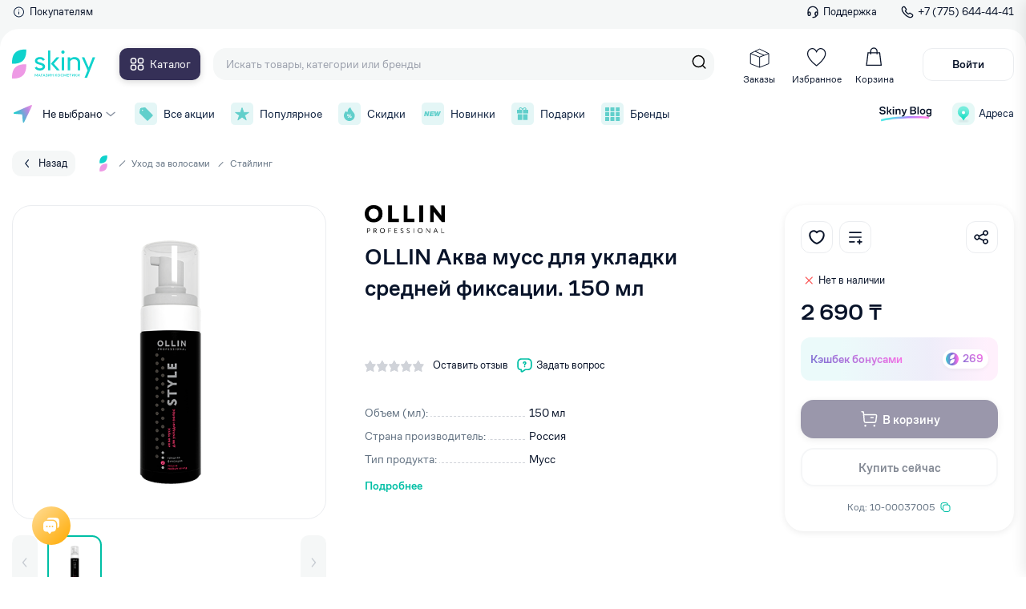

--- FILE ---
content_type: text/html; charset=utf-8
request_url: https://skiny.kz/catalog/stayling/ollin-akva-muss-dlya-ukladki-sredney-fiksacii-150-ml
body_size: 47274
content:
<!doctype html>
<html data-n-head-ssr lang="ru" data-n-head="%7B%22lang%22:%7B%22ssr%22:%22ru%22%7D%7D">
  <head >
    <title>OLLIN Аква мусс для укладки средней фиксации. 150 мл от 2 690₸ в Skiny.kz</title><meta data-n-head="ssr" charset="utf-8"><meta data-n-head="ssr" name="viewport" content="width=device-width"><meta data-n-head="ssr" name="google-site-verification" content="ogd3WekZuFUJ0D-NLU--OnlkG3oN05ycApWdyfYC2g4"><meta data-n-head="ssr" name="yandex-verification" content="9d459012371c2d15"><meta data-n-head="ssr" name="facebook-domain-verification" content="4gw4w133tuefwqmbv969sn6oddqf2o"><meta data-n-head="ssr" data-hid="og_type" name="og:type" content="website"><meta data-n-head="ssr" data-hid="og_sitename" name="og:sitename" content="Skiny"><meta data-n-head="ssr" data-hid="og_url" name="og:url" content="https://skiny.kz"><meta data-n-head="ssr" data-hid="og_locale" name="og:locale" content="ru_KZ"><meta data-n-head="ssr" data-hid="twitter_card" name="twitter:card" content="summary"><meta data-n-head="ssr" data-hid="twitter_site" name="twitter:site" content="@Skiny"><meta data-n-head="ssr" data-hid="twitter_creator" name="twitter:creator" content="@Skiny"><meta data-n-head="ssr" data-hid="og_title" name="og:title" content="OLLIN Аква мусс для укладки средней фиксации. 150 мл от 2 690₸ в Skiny.kz"><meta data-n-head="ssr" data-hid="twitter_title" name="twitter:title" content="OLLIN Аква мусс для укладки средней фиксации. 150 мл от 2 690₸ в Skiny.kz"><meta data-n-head="ssr" data-hid="og_description" name="og:description" content="OLLIN Аква мусс для укладки средней фиксации. 150 мл Вы можете купить от 2 690₸ в интернет-магазине Skiny.kz с доставкой по всему Казахстану."><meta data-n-head="ssr" data-hid="description" name="description" content="OLLIN Аква мусс для укладки средней фиксации. 150 мл Вы можете купить от 2 690₸ в интернет-магазине Skiny.kz с доставкой по всему Казахстану."><meta data-n-head="ssr" data-hid="twitter_description" name="twitter:description" content="OLLIN Аква мусс для укладки средней фиксации. 150 мл Вы можете купить от 2 690₸ в интернет-магазине Skiny.kz с доставкой по всему Казахстану."><meta data-n-head="ssr" data-hid="og_image" name="og:image" content="https://cdn.brandstudio.kz/image/skiny/product/15409/images/0/624be8d2558fc.png"><meta data-n-head="ssr" data-hid="twitter_image" name="twitter:image" content="https://cdn.brandstudio.kz/image/skiny/product/15409/images/0/624be8d2558fc.png"><link data-n-head="ssr" rel="icon" type="image/x-icon" href="/favicon.ico"><link data-n-head="ssr" href="https://mc.yandex.ru/metrika/tag.js" rel="preload" as="script"><link data-n-head="ssr" data-hid="canonical" rel="canonical" href="https://skiny.kz/catalog/stayling/ollin-akva-muss-dlya-ukladki-sredney-fiksacii-150-ml"><script data-n-head="ssr" src="pixel.js" type="text/javascript"></script><script data-n-head="ssr" data-hid="gtm-script">if(!window._gtm_init){window._gtm_init=1;(function(w,n,d,m,e,p){w[d]=(w[d]==1||n[d]=='yes'||n[d]==1||n[m]==1||(w[e]&&w[e][p]&&w[e][p]()))?1:0})(window,navigator,'doNotTrack','msDoNotTrack','external','msTrackingProtectionEnabled');(function(w,d,s,l,x,y){w[x]={};w._gtm_inject=function(i){if(w.doNotTrack||w[x][i])return;w[x][i]=1;w[l]=w[l]||[];w[l].push({'gtm.start':new Date().getTime(),event:'gtm.js'});var f=d.getElementsByTagName(s)[0],j=d.createElement(s);j.async=true;j.src='https://www.googletagmanager.com/gtm.js?id='+i;f.parentNode.insertBefore(j,f);};w[y]('G-741L508782')})(window,document,'script','dataLayer','_gtm_ids','_gtm_inject')}</script><link rel="preload" href="/_nuxt/2da119c.js" as="script"><link rel="preload" href="/_nuxt/22945bc.js" as="script"><link rel="preload" href="/_nuxt/1558962.js" as="script"><link rel="preload" href="/_nuxt/33bf125.js" as="script"><link rel="preload" href="/_nuxt/bc32bc8.js" as="script"><link rel="preload" href="/_nuxt/9aab787.js" as="script"><link rel="preload" href="/_nuxt/66539b2.js" as="script"><link rel="preload" href="/_nuxt/f298abc.js" as="script"><link rel="preload" href="/_nuxt/ae13251.js" as="script"><link rel="preload" href="/_nuxt/49bae4f.js" as="script"><link rel="preload" href="/_nuxt/f647e97.js" as="script"><link rel="preload" href="/_nuxt/5208f54.js" as="script"><link rel="preload" href="/_nuxt/2a46ccd.js" as="script"><link rel="preload" href="/_nuxt/1cef3a9.js" as="script"><link rel="preload" href="/_nuxt/5ad2d06.js" as="script"><link rel="preload" href="/_nuxt/942c8e9.js" as="script"><link rel="preload" href="/_nuxt/9855368.js" as="script"><link rel="preload" href="/_nuxt/d4087d3.js" as="script"><link rel="preload" href="/_nuxt/9d241ee.js" as="script"><link rel="preload" href="/_nuxt/42fb219.js" as="script"><link rel="preload" href="/_nuxt/c1b04df.js" as="script"><link rel="preload" href="/_nuxt/34a7b58.js" as="script"><link rel="preload" href="/_nuxt/3c32d19.js" as="script"><link rel="preload" href="/_nuxt/d9b6d15.js" as="script"><link rel="preload" href="/_nuxt/5b89a9a.js" as="script"><link rel="preload" href="/_nuxt/dd2f2c5.js" as="script"><link rel="preload" href="/_nuxt/4cc74fd.js" as="script"><link rel="preload" href="/_nuxt/8836f70.js" as="script"><link rel="preload" href="/_nuxt/b432af3.js" as="script"><link rel="preload" href="/_nuxt/fd327c9.js" as="script"><link rel="preload" href="/_nuxt/880e6eb.js" as="script"><link rel="preload" href="/_nuxt/18f771c.js" as="script"><link rel="preload" href="/_nuxt/af9247b.js" as="script"><link rel="preload" href="/_nuxt/79a6041.js" as="script"><link rel="preload" href="/_nuxt/d6cd9dd.js" as="script"><link rel="preload" href="/_nuxt/7da32b6.js" as="script"><link rel="preload" href="/_nuxt/e55bdea.js" as="script"><link rel="preload" href="/_nuxt/3c9f665.js" as="script"><link rel="preload" href="/_nuxt/dd20a01.js" as="script"><link rel="preload" href="/_nuxt/9e28455.js" as="script"><link rel="preload" href="/_nuxt/3687bdd.js" as="script"><link rel="preload" href="/_nuxt/ad14568.js" as="script"><link rel="preload" href="/_nuxt/387ed8a.js" as="script"><link rel="preload" href="/_nuxt/de9d4ab.js" as="script"><link rel="preload" href="/_nuxt/6923dc5.js" as="script"><link rel="preload" href="/_nuxt/bcbb33f.js" as="script"><link rel="preload" href="/_nuxt/f1f1e8f.js" as="script"><link rel="preload" href="/_nuxt/cbed184.js" as="script"><link rel="preload" href="/_nuxt/4f9df9e.js" as="script"><link rel="preload" href="/_nuxt/d50ee81.js" as="script"><link rel="preload" href="/_nuxt/ad8a873.js" as="script"><link rel="preload" href="/_nuxt/04ab3d5.js" as="script"><link rel="preload" href="/_nuxt/5d4c90a.js" as="script"><link rel="preload" href="/_nuxt/ac96d4c.js" as="script"><link rel="preload" href="/_nuxt/b0b64eb.js" as="script"><style data-vue-ssr-id="66ff43ff:0 f8fcb60e:0 3d91f1bd:0 7e56e4e3:0 44d9f427:0 7d363d31:0 48da2950:0 63323c0f:0 7d27c39d:0 0c657411:0 1c414840:0 45d07e22:0 660a17f4:0 442ae7c4:0 a22cf4de:0 25d95b1b:0 7c81298a:0 b42a8b38:0 dad2045e:0 658bc68e:0 36f77ada:0 32abe1f8:0 37493a6c:0 62626336:0 69d2910a:0 11bf7e3e:0 14ac7300:0 d2588bfa:0 92423eae:0 2be96a6e:0 42e93654:0 5847c2a2:0 2b13f3a4:0 71606734:0 1f5c5013:0 4b39130c:0 136ca40c:0 53a61ff6:0 68f6ac0e:0 b574b9e2:0 9533774c:0 51c86f02:0 6546f7e0:0 567cd7c2:0 566ad632:0 473e7452:0 c8a2d2c0:0 e44c4da0:0 144145b0:0 975518b4:0 0005ae74:0 c7217c32:0">@font-face{font-family:"swiper-icons";src:url("data:application/font-woff;charset=utf-8;base64, [base64]//wADZ2x5ZgAAAywAAADMAAAD2MHtryVoZWFkAAABbAAAADAAAAA2E2+eoWhoZWEAAAGcAAAAHwAAACQC9gDzaG10eAAAAigAAAAZAAAArgJkABFsb2NhAAAC0AAAAFoAAABaFQAUGG1heHAAAAG8AAAAHwAAACAAcABAbmFtZQAAA/gAAAE5AAACXvFdBwlwb3N0AAAFNAAAAGIAAACE5s74hXjaY2BkYGAAYpf5Hu/j+W2+MnAzMYDAzaX6QjD6/4//Bxj5GA8AuRwMYGkAPywL13jaY2BkYGA88P8Agx4j+/8fQDYfA1AEBWgDAIB2BOoAeNpjYGRgYNBh4GdgYgABEMnIABJzYNADCQAACWgAsQB42mNgYfzCOIGBlYGB0YcxjYGBwR1Kf2WQZGhhYGBiYGVmgAFGBiQQkOaawtDAoMBQxXjg/wEGPcYDDA4wNUA2CCgwsAAAO4EL6gAAeNpj2M0gyAACqxgGNWBkZ2D4/wMA+xkDdgAAAHjaY2BgYGaAYBkGRgYQiAHyGMF8FgYHIM3DwMHABGQrMOgyWDLEM1T9/w8UBfEMgLzE////P/5//f/V/xv+r4eaAAeMbAxwIUYmIMHEgKYAYjUcsDAwsLKxc3BycfPw8jEQA/[base64]/uznmfPFBNODM2K7MTQ45YEAZqGP81AmGGcF3iPqOop0r1SPTaTbVkfUe4HXj97wYE+yNwWYxwWu4v1ugWHgo3S1XdZEVqWM7ET0cfnLGxWfkgR42o2PvWrDMBSFj/IHLaF0zKjRgdiVMwScNRAoWUoH78Y2icB/yIY09An6AH2Bdu/UB+yxopYshQiEvnvu0dURgDt8QeC8PDw7Fpji3fEA4z/PEJ6YOB5hKh4dj3EvXhxPqH/SKUY3rJ7srZ4FZnh1PMAtPhwP6fl2PMJMPDgeQ4rY8YT6Gzao0eAEA409DuggmTnFnOcSCiEiLMgxCiTI6Cq5DZUd3Qmp10vO0LaLTd2cjN4fOumlc7lUYbSQcZFkutRG7g6JKZKy0RmdLY680CDnEJ+UMkpFFe1RN7nxdVpXrC4aTtnaurOnYercZg2YVmLN/d/gczfEimrE/fs/bOuq29Zmn8tloORaXgZgGa78yO9/cnXm2BpaGvq25Dv9S4E9+5SIc9PqupJKhYFSSl47+Qcr1mYNAAAAeNptw0cKwkAAAMDZJA8Q7OUJvkLsPfZ6zFVERPy8qHh2YER+3i/BP83vIBLLySsoKimrqKqpa2hp6+jq6RsYGhmbmJqZSy0sraxtbO3sHRydnEMU4uR6yx7JJXveP7WrDycAAAAAAAH//wACeNpjYGRgYOABYhkgZgJCZgZNBkYGLQZtIJsFLMYAAAw3ALgAeNolizEKgDAQBCchRbC2sFER0YD6qVQiBCv/H9ezGI6Z5XBAw8CBK/m5iQQVauVbXLnOrMZv2oLdKFa8Pjuru2hJzGabmOSLzNMzvutpB3N42mNgZGBg4GKQYzBhYMxJLMlj4GBgAYow/P/PAJJhLM6sSoWKfWCAAwDAjgbRAAB42mNgYGBkAIIbCZo5IPrmUn0hGA0AO8EFTQAA") format("woff");font-weight:400;font-style:normal}:root{--swiper-theme-color:#007aff}.swiper-container{margin-left:auto;margin-right:auto;position:relative;overflow:hidden;list-style:none;padding:0;z-index:1}.swiper-container-vertical>.swiper-wrapper{flex-direction:column}.swiper-wrapper{position:relative;width:100%;height:100%;z-index:1;display:flex;transition-property:transform;box-sizing:content-box}.swiper-container-android .swiper-slide,.swiper-wrapper{transform:translateZ(0)}.swiper-container-multirow>.swiper-wrapper{flex-wrap:wrap}.swiper-container-multirow-column>.swiper-wrapper{flex-wrap:wrap;flex-direction:column}.swiper-container-free-mode>.swiper-wrapper{transition-timing-function:ease-out;margin:0 auto}.swiper-container-pointer-events{touch-action:pan-y}.swiper-container-pointer-events.swiper-container-vertical{touch-action:pan-x}.swiper-slide{flex-shrink:0;width:100%;height:100%;position:relative;transition-property:transform}.swiper-slide-invisible-blank{visibility:hidden}.swiper-container-autoheight,.swiper-container-autoheight .swiper-slide{height:auto}.swiper-container-autoheight .swiper-wrapper{align-items:flex-start;transition-property:transform,height}.swiper-container-3d{perspective:1200px}.swiper-container-3d .swiper-cube-shadow,.swiper-container-3d .swiper-slide,.swiper-container-3d .swiper-slide-shadow-bottom,.swiper-container-3d .swiper-slide-shadow-left,.swiper-container-3d .swiper-slide-shadow-right,.swiper-container-3d .swiper-slide-shadow-top,.swiper-container-3d .swiper-wrapper{transform-style:preserve-3d}.swiper-container-3d .swiper-slide-shadow-bottom,.swiper-container-3d .swiper-slide-shadow-left,.swiper-container-3d .swiper-slide-shadow-right,.swiper-container-3d .swiper-slide-shadow-top{position:absolute;left:0;top:0;width:100%;height:100%;pointer-events:none;z-index:10}.swiper-container-3d .swiper-slide-shadow-left{background-image:linear-gradient(270deg,rgba(0,0,0,.5),transparent)}.swiper-container-3d .swiper-slide-shadow-right{background-image:linear-gradient(90deg,rgba(0,0,0,.5),transparent)}.swiper-container-3d .swiper-slide-shadow-top{background-image:linear-gradient(0deg,rgba(0,0,0,.5),transparent)}.swiper-container-3d .swiper-slide-shadow-bottom{background-image:linear-gradient(180deg,rgba(0,0,0,.5),transparent)}.swiper-container-css-mode>.swiper-wrapper{overflow:auto;scrollbar-width:none;-ms-overflow-style:none}.swiper-container-css-mode>.swiper-wrapper::-webkit-scrollbar{display:none}.swiper-container-css-mode>.swiper-wrapper>.swiper-slide{scroll-snap-align:start start}.swiper-container-horizontal.swiper-container-css-mode>.swiper-wrapper{-ms-scroll-snap-type:x mandatory;scroll-snap-type:x mandatory}.swiper-container-vertical.swiper-container-css-mode>.swiper-wrapper{-ms-scroll-snap-type:y mandatory;scroll-snap-type:y mandatory}:root{--swiper-navigation-size:44px}.swiper-button-next,.swiper-button-prev{position:absolute;top:50%;width:27px;width:calc(var(--swiper-navigation-size)/44*27);height:44px;height:var(--swiper-navigation-size);margin-top:-22px;margin-top:calc(0px - var(--swiper-navigation-size)/2);z-index:10;cursor:pointer;display:flex;align-items:center;justify-content:center;color:var(--swiper-theme-color);color:var(--swiper-navigation-color,var(--swiper-theme-color))}.swiper-button-next.swiper-button-disabled,.swiper-button-prev.swiper-button-disabled{opacity:.35;cursor:auto;pointer-events:none}.swiper-button-next:after,.swiper-button-prev:after{font-family:swiper-icons;font-size:44px;font-size:var(--swiper-navigation-size);text-transform:none!important;letter-spacing:0;text-transform:none;font-feature-settings:normal,;font-variant:normal;line-height:1}.swiper-button-prev,.swiper-container-rtl .swiper-button-next{left:10px;right:auto}.swiper-button-prev:after,.swiper-container-rtl .swiper-button-next:after{content:"prev"}.swiper-button-next,.swiper-container-rtl .swiper-button-prev{right:10px;left:auto}.swiper-button-next:after,.swiper-container-rtl .swiper-button-prev:after{content:"next"}.swiper-button-next.swiper-button-white,.swiper-button-prev.swiper-button-white{--swiper-navigation-color:#fff}.swiper-button-next.swiper-button-black,.swiper-button-prev.swiper-button-black{--swiper-navigation-color:#000}.swiper-button-lock{display:none}.swiper-pagination{position:absolute;text-align:center;transition:opacity .3s;transform:translateZ(0);z-index:10}.swiper-pagination.swiper-pagination-hidden{opacity:0}.swiper-container-horizontal>.swiper-pagination-bullets,.swiper-pagination-custom,.swiper-pagination-fraction{bottom:10px;left:0;width:100%}.swiper-pagination-bullets-dynamic{overflow:hidden;font-size:0}.swiper-pagination-bullets-dynamic .swiper-pagination-bullet{transform:scale(.33);position:relative}.swiper-pagination-bullets-dynamic .swiper-pagination-bullet-active,.swiper-pagination-bullets-dynamic .swiper-pagination-bullet-active-main{transform:scale(1)}.swiper-pagination-bullets-dynamic .swiper-pagination-bullet-active-prev{transform:scale(.66)}.swiper-pagination-bullets-dynamic .swiper-pagination-bullet-active-prev-prev{transform:scale(.33)}.swiper-pagination-bullets-dynamic .swiper-pagination-bullet-active-next{transform:scale(.66)}.swiper-pagination-bullets-dynamic .swiper-pagination-bullet-active-next-next{transform:scale(.33)}.swiper-pagination-bullet{width:8px;height:8px;display:inline-block;border-radius:50%;background:#000;opacity:.2}button.swiper-pagination-bullet{border:none;margin:0;padding:0;box-shadow:none;-webkit-appearance:none;-moz-appearance:none;appearance:none}.swiper-pagination-clickable .swiper-pagination-bullet{cursor:pointer}.swiper-pagination-bullet:only-child{display:none!important}.swiper-pagination-bullet-active{opacity:1;background:var(--swiper-theme-color);background:var(--swiper-pagination-color,var(--swiper-theme-color))}.swiper-container-vertical>.swiper-pagination-bullets{right:10px;top:50%;transform:translate3d(0,-50%,0)}.swiper-container-vertical>.swiper-pagination-bullets .swiper-pagination-bullet{margin:6px 0;display:block}.swiper-container-vertical>.swiper-pagination-bullets.swiper-pagination-bullets-dynamic{top:50%;transform:translateY(-50%);width:8px}.swiper-container-vertical>.swiper-pagination-bullets.swiper-pagination-bullets-dynamic .swiper-pagination-bullet{display:inline-block;transition:transform .2s,top .2s}.swiper-container-horizontal>.swiper-pagination-bullets .swiper-pagination-bullet{margin:0 4px}.swiper-container-horizontal>.swiper-pagination-bullets.swiper-pagination-bullets-dynamic{left:50%;transform:translateX(-50%);white-space:nowrap}.swiper-container-horizontal>.swiper-pagination-bullets.swiper-pagination-bullets-dynamic .swiper-pagination-bullet{transition:transform .2s,left .2s}.swiper-container-horizontal.swiper-container-rtl>.swiper-pagination-bullets-dynamic .swiper-pagination-bullet{transition:transform .2s,right .2s}.swiper-pagination-progressbar{background:rgba(0,0,0,.25);position:absolute}.swiper-pagination-progressbar .swiper-pagination-progressbar-fill{background:var(--swiper-theme-color);background:var(--swiper-pagination-color,var(--swiper-theme-color));position:absolute;left:0;top:0;width:100%;height:100%;transform:scale(0);transform-origin:left top}.swiper-container-rtl .swiper-pagination-progressbar .swiper-pagination-progressbar-fill{transform-origin:right top}.swiper-container-horizontal>.swiper-pagination-progressbar,.swiper-container-vertical>.swiper-pagination-progressbar.swiper-pagination-progressbar-opposite{width:100%;height:4px;left:0;top:0}.swiper-container-horizontal>.swiper-pagination-progressbar.swiper-pagination-progressbar-opposite,.swiper-container-vertical>.swiper-pagination-progressbar{width:4px;height:100%;left:0;top:0}.swiper-pagination-white{--swiper-pagination-color:#fff}.swiper-pagination-black{--swiper-pagination-color:#000}.swiper-pagination-lock{display:none}.swiper-scrollbar{border-radius:10px;position:relative;-ms-touch-action:none;background:rgba(0,0,0,.1)}.swiper-container-horizontal>.swiper-scrollbar{position:absolute;left:1%;bottom:3px;z-index:50;height:5px;width:98%}.swiper-container-vertical>.swiper-scrollbar{position:absolute;right:3px;top:1%;z-index:50;width:5px;height:98%}.swiper-scrollbar-drag{height:100%;width:100%;position:relative;background:rgba(0,0,0,.5);border-radius:10px;left:0;top:0}.swiper-scrollbar-cursor-drag{cursor:move}.swiper-scrollbar-lock{display:none}.swiper-zoom-container{width:100%;height:100%;display:flex;justify-content:center;align-items:center;text-align:center}.swiper-zoom-container>canvas,.swiper-zoom-container>img,.swiper-zoom-container>svg{max-width:100%;max-height:100%;-o-object-fit:contain;object-fit:contain}.swiper-slide-zoomed{cursor:move}.swiper-lazy-preloader{width:42px;height:42px;position:absolute;left:50%;top:50%;margin-left:-21px;margin-top:-21px;z-index:10;transform-origin:50%;-webkit-animation:swiper-preloader-spin 1s linear infinite;animation:swiper-preloader-spin 1s linear infinite;box-sizing:border-box;border-left:4px solid var(--swiper-theme-color);border-bottom:4px solid var(--swiper-theme-color);border-right:4px solid var(--swiper-theme-color);border:4px solid var(--swiper-preloader-color,var(--swiper-theme-color));border-radius:50%;border-top:4px solid transparent}.swiper-lazy-preloader-white{--swiper-preloader-color:#fff}.swiper-lazy-preloader-black{--swiper-preloader-color:#000}@-webkit-keyframes swiper-preloader-spin{to{transform:rotate(1turn)}}@keyframes swiper-preloader-spin{to{transform:rotate(1turn)}}.swiper-container .swiper-notification{position:absolute;left:0;top:0;pointer-events:none;opacity:0;z-index:-1000}.swiper-container-fade.swiper-container-free-mode .swiper-slide{transition-timing-function:ease-out}.swiper-container-fade .swiper-slide{pointer-events:none;transition-property:opacity}.swiper-container-fade .swiper-slide .swiper-slide{pointer-events:none}.swiper-container-fade .swiper-slide-active,.swiper-container-fade .swiper-slide-active .swiper-slide-active{pointer-events:auto}.swiper-container-cube{overflow:visible}.swiper-container-cube .swiper-slide{pointer-events:none;-webkit-backface-visibility:hidden;backface-visibility:hidden;z-index:1;visibility:hidden;transform-origin:0 0;width:100%;height:100%}.swiper-container-cube .swiper-slide .swiper-slide{pointer-events:none}.swiper-container-cube.swiper-container-rtl .swiper-slide{transform-origin:100% 0}.swiper-container-cube .swiper-slide-active,.swiper-container-cube .swiper-slide-active .swiper-slide-active{pointer-events:auto}.swiper-container-cube .swiper-slide-active,.swiper-container-cube .swiper-slide-next,.swiper-container-cube .swiper-slide-next+.swiper-slide,.swiper-container-cube .swiper-slide-prev{pointer-events:auto;visibility:visible}.swiper-container-cube .swiper-slide-shadow-bottom,.swiper-container-cube .swiper-slide-shadow-left,.swiper-container-cube .swiper-slide-shadow-right,.swiper-container-cube .swiper-slide-shadow-top{z-index:0;-webkit-backface-visibility:hidden;backface-visibility:hidden}.swiper-container-cube .swiper-cube-shadow{position:absolute;left:0;bottom:0;width:100%;height:100%;opacity:.6;z-index:0}.swiper-container-cube .swiper-cube-shadow:before{content:"";background:#000;position:absolute;left:0;top:0;bottom:0;right:0;filter:blur(50px)}.swiper-container-flip{overflow:visible}.swiper-container-flip .swiper-slide{pointer-events:none;-webkit-backface-visibility:hidden;backface-visibility:hidden;z-index:1}.swiper-container-flip .swiper-slide .swiper-slide{pointer-events:none}.swiper-container-flip .swiper-slide-active,.swiper-container-flip .swiper-slide-active .swiper-slide-active{pointer-events:auto}.swiper-container-flip .swiper-slide-shadow-bottom,.swiper-container-flip .swiper-slide-shadow-left,.swiper-container-flip .swiper-slide-shadow-right,.swiper-container-flip .swiper-slide-shadow-top{z-index:0;-webkit-backface-visibility:hidden;backface-visibility:hidden}.vue-slider-disabled{opacity:.5;cursor:not-allowed}.vue-slider-rail{background-color:#ccc;border-radius:15px}.vue-slider-process{background-color:#3498db;border-radius:15px}.vue-slider-mark{z-index:4}.vue-slider-mark:first-child .vue-slider-mark-step,.vue-slider-mark:last-child .vue-slider-mark-step{display:none}.vue-slider-mark-step{width:100%;height:100%;border-radius:50%;background-color:rgba(0,0,0,.16)}.vue-slider-mark-label{font-size:14px;white-space:nowrap}.vue-slider-dot-handle{cursor:pointer;width:100%;height:100%;border-radius:50%;background-color:#fff;box-sizing:border-box;box-shadow:.5px .5px 2px 1px rgba(0,0,0,.32)}.vue-slider-dot-handle-focus{box-shadow:0 0 1px 2px rgba(52,152,219,.36)}.vue-slider-dot-handle-disabled{cursor:not-allowed;background-color:#ccc}.vue-slider-dot-tooltip-inner{font-size:14px;white-space:nowrap;padding:2px 5px;min-width:20px;text-align:center;color:#fff;border-radius:5px;border-color:#3498db;background-color:#3498db;box-sizing:content-box}.vue-slider-dot-tooltip-inner:after{content:"";position:absolute}.vue-slider-dot-tooltip-inner-top:after{top:100%;left:50%;transform:translate(-50%);height:0;width:0;border:5px solid transparent;border-top-color:inherit}.vue-slider-dot-tooltip-inner-bottom:after{bottom:100%;left:50%;transform:translate(-50%);height:0;width:0;border:5px solid transparent;border-bottom-color:inherit}.vue-slider-dot-tooltip-inner-left:after{left:100%;top:50%;transform:translateY(-50%);height:0;width:0;border:5px solid transparent;border-left-color:inherit}.vue-slider-dot-tooltip-inner-right:after{right:100%;top:50%;transform:translateY(-50%);height:0;width:0;border:5px solid transparent;border-right-color:inherit}.vue-slider-dot-tooltip-wrapper{opacity:0;transition:all .3s}.vue-slider-dot-tooltip-wrapper-show{opacity:1}@font-face{font-family:"Rubik";font-style:normal;font-weight:500;src:url(/fonts/rubik-v12-latin_cyrillic-500.woff);font-display:fallback}@font-face{font-family:"Rubik";font-style:normal;font-weight:400;src:url(/fonts/rubik-v12-latin_cyrillic-regular.woff);font-display:fallback}@font-face{font-family:"CoFo Sans";src:url(/fonts/CoFoSans-Bold.eot);src:local("CoFo Sans Bold"),local("/fonts/CoFoSans-Bold"),url(/fonts/CoFoSans-Bold.eot?#iefix) format("embedded-opentype"),url(/fonts/CoFoSans-Bold.woff2) format("woff2"),url(/fonts/CoFoSans-Bold.woff) format("woff"),url(/fonts/CoFoSans-Bold.ttf) format("truetype");font-weight:700;font-style:normal;font-display:fallback}@font-face{font-family:"CoFo Sans";src:url(/fonts/CoFoSans-Regular.eot);src:local("CoFo Sans"),local("/fonts/CoFoSans-Regular"),url(/fonts/CoFoSans-Regular.eot?#iefix) format("embedded-opentype"),url(/fonts/CoFoSans-Regular.woff2) format("woff2"),url(/fonts/CoFoSans-Regular.woff) format("woff"),url(/fonts/CoFoSans-Regular.ttf) format("truetype");font-weight:400;font-style:normal;font-display:fallback}@font-face{font-family:"CoFo Sans";src:url(/fonts/CoFoSans-Medium.eot);src:local("CoFo Sans Medium"),local("/fonts/CoFoSans-Medium"),url(/fonts/CoFoSans-Medium.eot?#iefix) format("embedded-opentype"),url(/fonts/CoFoSans-Medium.woff2) format("woff2"),url(/fonts/CoFoSans-Medium.woff) format("woff"),url(/fonts/CoFoSans-Medium.ttf) format("truetype");font-weight:500;font-style:normal;font-display:fallback}:root{--font-base:"CoFo Sans",-apple-system,BlinkMacSystemFont,"Segoe UI","Oxygen","Ubuntu","Helvetica Neue",Arial,sans-serif;--text-primary:#081329;--el-border:#ebedf0;--c-red:#ff3347;--color-green:#00bfa5;--color-pink:#de22ce;--color-pink-light:#fce9fa;--color-green-light:#e7fbfa;--color-black:#0f2240;--color-red:#fb5959;--color-gray:#637282;--color-lightgray:#f5f7fa;--color-lightgray2:#eef0f2;--color-tretiyary:#9ca1ad;--color-purple:#8006d5;--color-orange:#ffa800;--color-navy:#353057;--color-green1:#43f0ab;--color-el-faceplace:#f5f7f7;--text-bigger:30px;--text-big:24px;--text-medium-big:20px;--text-medium:18px;--text-small-medium:14px;--text-small:12px;--text-smaller:10px}html{scroll-behavior:smooth}*,:after,:before{box-sizing:border-box}ol,ul{padding:0;list-style:none}body,figure,h1,h2,h3,h4,h5,h6,li,ol,p,ul{margin:0;font-weight:400}h1{margin-bottom:.7em}a.btn{display:inline-flex;align-items:center;justify-content:center}body{min-height:100vh;padding-top:172px;scroll-behavior:smooth;text-rendering:optimizeSpeed;font-family:"CoFo Sans",-apple-system,BlinkMacSystemFont,"Segoe UI","Oxygen","Ubuntu","Helvetica Neue",Arial,sans-serif;font-family:var(--font-base);font-size:16px;line-height:1.4;overflow-x:hidden!important;color:#081329;color:var(--text-primary);background-color:#fff;touch-action:manipulation;-webkit-tap-highlight-color:transparent}body.--hidden{overflow-x:hidden;overflow-y:hidden;padding-right:6px}a{text-decoration:none}img{max-width:100%;display:block}input{border:none}a,button,input,select,textarea{outline:none;font:inherit}a:focus,button:focus,input:focus,select:focus,textarea:focus{outline:none}a::-moz-placeholder,button::-moz-placeholder,input::-moz-placeholder,select::-moz-placeholder,textarea::-moz-placeholder{color:#9ca1ad;color:var(--color-tretiyary)}a:-ms-input-placeholder,button:-ms-input-placeholder,input:-ms-input-placeholder,select:-ms-input-placeholder,textarea:-ms-input-placeholder{color:#9ca1ad;color:var(--color-tretiyary)}a::placeholder,button::placeholder,input::placeholder,select::placeholder,textarea::placeholder{color:#9ca1ad;color:var(--color-tretiyary)}button{cursor:pointer;border:none}a,button{color:#081329;color:var(--text-primary)}select{background:#fff}input::-webkit-inner-spin-button,input::-webkit-outer-spin-button{-webkit-appearance:none;margin:0}h1{font-size:24px;font-size:var(--text-big);font-weight:500}input::-moz-placeholder{color:#9ca1ad}input:-ms-input-placeholder{color:#9ca1ad}input::placeholder{color:#9ca1ad}input{font-size:14px}input[type=number]{-moz-appearance:textfield}.control-label{color:#637282;color:var(--color-gray);margin-bottom:.2em}.control-label,select{font-size:14px;font-size:var(--text-small-medium)}select{background:transparent;height:42px;padding:11px 14px;border:1px solid #eef0f2;border:1px solid var(--color-lightgray2);border-radius:6px;width:100%;-webkit-appearance:none;-moz-appearance:none;appearance:none;background-image:url(/icons/select_tri.svg);background-repeat:no-repeat;background-position:right 13px center}label{display:block}@media (min-width:1280px){::-webkit-scrollbar-track{-webkit-box-shadow:inset 0 0 6px rgba(0,0,0,.2);background-color:#fff}::-webkit-scrollbar{width:6px;background-color:#fff}::-webkit-scrollbar-thumb{background-color:#00bfa5;background-color:var(--color-green)}}.vue-star-rating-star{display:inline-flex!important}.layout{display:flex;flex-direction:column;min-height:100vh}.layout-container{max-width:1414px;padding:0 15px;width:100%;margin:0 auto}.layout-wrapper{position:relative;flex-grow:1}.row{display:flex}.row.-space-between{justify-content:space-between}.row.-flex-start{align-items:flex-start}.product-row{flex-wrap:wrap}.align-top{align-items:flex-start}.justify-between{justify-content:space-between}.justify-center{justify-content:center}.align-center{align-items:center}*{outline:none!important}.btn{border-radius:8px;padding-left:1.1em;padding-right:1.1em;transition:.3s;min-height:36px;font-size:15px;font-weight:500}[disabled=disabled]{opacity:.5}.--btn-primary{background:#de22ce;background:var(--color-pink);color:#fff}.--btn-primary:hover{background:#b21ba5;color:#fff}.--btn-pink-transparent{border:1px solid #de22ce;border:1px solid var(--color-pink);color:#de22ce;color:var(--color-pink);background-color:transparent;font-weight:400}.--btn-pink-transparent:hover{background-color:#de22ce;background-color:var(--color-pink);color:#fff}.--btn-secondary{background:#00bfa5;background:var(--color-green);color:#fff}.--btn-secondary:hover{background:#00a28c}.--btn-navy{background:#353057;background:var(--color-navy);color:#fff;border:2px solid transparent}.--btn-outline{box-shadow:0 2px 4px rgba(0,0,0,.04);background:transparent;border:2px solid #ebedf0}.--btn-pink-light:hover{background:#de22ce;background:var(--color-pink);color:#fff}.--btn-pink-light{background:#fce9fa;background:var(--color-pink-light);color:#de22ce;color:var(--color-pink);font-weight:500}.--btn-green-light{background:#e7fbfa;background:var(--color-green-light);color:#00bfa5;color:var(--color-green);font-weight:500}.--btn-green-light:hover{background:#00bfa5;background:var(--color-green);color:#e7fbfa;color:var(--color-green-light)}.--btn-gray{background:#eef0f2;color:#858a97}.--btn-gray:hover{background:#dadada}.--btn-large{height:44px;width:100%}.--weight-500{font-weight:500}.--bg-green{background:#00bfa5;background:var(--color-green)}.--bg-orange{background:#ffa800;background:var(--color-orange)}.--bg-lightgray{background-color:#f5f7fa!important;background-color:var(--color-lightgray)!important}.--divider{height:1px;width:100%;background:#eef0f2;background:var(--color-lightgray2)}.--text-gray{color:#637282;color:var(--color-gray)}.--text-green{color:#00bfa5;color:var(--color-green)}.--text-pink{color:#de22ce;color:var(--color-pink)}.--text-black{color:#0f2240;color:var(--color-black)}.--text-red{color:#fb5959!important;color:var(--color-red)!important}.--mb-1{margin-bottom:10px!important}.--mb-2{margin-bottom:20px!important}.--mb-3{margin-bottom:30px!important}.--mb-4{margin-bottom:40px!important}.--mb-5{margin-bottom:50px!important}.--text-small-medium{font-size:14px;font-size:var(--text-small-medium)}.--text-small{font-size:12px!important;font-size:var(--text-small)!important}.--text-medium-big{font-size:20px;font-size:var(--text-medium-big)}.--text-medium{font-size:18px;font-size:var(--text-medium)}.--text-big{font-size:24px;font-size:var(--text-big)}.back-link{background:#fff;display:flex;width:-webkit-max-content;width:-moz-max-content;width:max-content;padding:7px 16px 7px 10px;align-items:center;border-radius:100px;cursor:pointer;font-size:12px;font-size:var(--text-small)}.back-link svg{margin-right:5px}.tabs{display:flex;justify-content:space-between;font-size:16px;font-weight:500;border-top:1px solid #f5f7fa;border-top:1px solid var(--color-lightgray);border-bottom:1px solid #f5f7fa;border-bottom:1px solid var(--color-lightgray)}.tabs-item{padding:11px 0;color:#637282;color:var(--color-gray);flex-grow:1;text-align:center;position:relative}.tabs-item.active{color:#0f2240;color:var(--color-black)}.tabs-item.active:after{content:"";position:absolute;bottom:0;left:0;width:100%;height:2px;background:#00bfa5;background:var(--color-green);border-radius:99px}.--new-tag{background:#c6e100}.--hit-tag{background:#8006d5}.--stock-tag{background:url(/icons/bg_stock.svg);border-radius:0!important;background-repeat:no-repeat;background-size:100%;width:45px;text-align:right}.--red-heart path{fill:#fb5959!important;stroke:#fb5959!important}.more-link{font-size:12px;font-size:var(--text-small);border:1px solid #eef0f2;border-radius:8px;padding:6px 16px;transition:.3s}.more-link:hover{background:#de22ce;background:var(--color-pink);color:#fff}.title-page{font-size:24px;font-size:var(--text-big);font-weight:500;color:#0f2240!important;color:var(--color-black)!important}.--text-with-ico-left{display:flex;font-size:14px;font-size:var(--text-small-medium);align-items:center}.--text-with-ico-left svg{margin-right:3px}.--center{text-align:center}.--text-with-ico-right{display:flex;font-size:14px;font-size:var(--text-small-medium);align-items:center}.--text-with-ico-right svg{margin-left:3px}.gray-heart.active path{fill:#fb5959;fill:var(--color-red);stroke:#fb5959;stroke:var(--color-red)}.form-control{height:48px;border:1px solid #f5f7f7;border:1px solid var(--color-el-faceplace);border-radius:12px;padding-left:16px;font-size:16px}.form-control.invalid{border-color:#fb5959!important;border-color:var(--color-red)!important;background:rgba(255,51,71,.10196)!important}.form-control:focus{border-color:#00bfa5;border-color:var(--color-green)}.form-error{color:#fb5959;color:var(--color-red);font-size:14px;font-size:var(--text-small-medium);margin-top:6px}.form-hint{color:#9ca1ad;color:var(--color-tretiyary);font-size:12px;font-size:var(--text-small);margin-top:5px}.form-group{margin-bottom:24px}.form-group select{height:48px;border:1px solid #d8e0f0;border-radius:6px;padding-left:12px;font-size:16px}.form-row{display:flex;flex-wrap:wrap}.dynamic-input{position:relative}.dynamic-input input{width:100%;z-index:1;position:relative;background-color:transparent}.dynamic-input input:focus{padding-top:18px;border-color:#00bfa5;border-color:var(--color-green)}.dynamic-input input:focus~.dynamic-input-placeholder{position:absolute;transform:translateY(-10px) scale(.8);color:#00bfa5;color:var(--color-green);z-index:2}.dynamic-input-placeholder{position:absolute;top:14px;left:16px;color:#9ca1ad;color:var(--color-tretiyary);font-size:15px;transition:.3s ease;-webkit-backface-visibility:hidden;backface-visibility:hidden;will-change:transform;transform-origin:0 0}.dynamic-input.not_empty input{padding-top:18px;border-color:#f5f7f7;border-color:var(--color-el-faceplace);background:#f5f7f7;background:var(--color-el-faceplace)}.dynamic-input.not_empty input:focus~.dynamic-input-placeholder{color:#9ca1ad;color:var(--color-tretiyary)}.dynamic-input.not_empty .dynamic-input-placeholder{position:absolute;transform:translateY(-10px) scale(.8);z-index:2}.pointer{cursor:pointer}.bottom-sheet__content{height:auto!important}.image-placeholder{-o-object-fit:contain!important;object-fit:contain!important}.address-commas span:after{content:", "}.address-commas span:last-child:after{display:none}.--added{opacity:1!important}.vue-slider-dot{z-index:3!important}#jvlabelWrap{display:none!important}.jivoBtn{position:fixed;bottom:40px;left:40px;z-index:9}.content-text h1{font-size:18px}.content-text h2{font-size:17px}.content-text h3{font-size:16px}.content-text p{margin-bottom:1em}.content-text b,.content-text strong{font-weight:500}@media (max-width:1280px){.title-page{font-size:20px;font-size:var(--text-medium-big)}}.-divider{background:#f5f7fa;height:1px}.product-tooltip{max-width:370px;background:#fff;padding:16px;filter:drop-shadow(0 8px 20px rgba(0,0,0,.1));font-size:12px;border-radius:20px;text-align:center;line-height:133%}.product-tooltip:after{content:"";position:absolute;left:50.5%;transform:translateX(-50%);top:-24px;border:12px solid transparent;border-bottom-color:#fff}.mb-0{margin-bottom:0!important}.btn-dark{padding:13px;font-weight:500;border-radius:16px;background:#0f2240;background:var(--color-black);color:#fff;height:48px}.btn-dark,.btn-light{font-size:15px;line-height:22px;position:relative}.btn-light{display:flex;justify-content:center;align-items:center;background:transparent;border:2px solid #ebedf0;border-radius:16px;color:#0f2240;color:var(--color-black)}.slide-up-enter-active,.slide-up-leave-active{transition:transform .5s ease}.fade-enter-active,.fade-leave-active{transition:opacity .2s}.fade-enter,.fade-leave-to{opacity:0}.burger-enter-active,.burger-leave-active{transition:opacity .2s ease}.burger-enter,.burger-leave-to{opacity:0}.slide-up-enter-active,.slide-up-leave-active{transition:transform .3s ease-out}.slide-up-enter,.slide-up-leave-to{transform:translateY(100%)}.slide-up-enter ul,.slide-up-leave-to ul{cursor:pointer}.slide-down-enter-active,.slide-down-leave-active{transition:transform .3s ease-out}.slide-down-enter,.slide-down-leave-to{transform:translateY(-100%)}.modal{position:fixed;left:0;top:0;width:100%;height:100%;display:flex;justify-content:center;align-items:center;z-index:12}.modal .--mb{margin-bottom:16px}.modal.--small .modal-inner{width:374px}.modal.--medium .modal-inner{width:404px}.modal.--medium-big .modal-inner{width:580px}.modal.--big .modal-inner{width:1020px}.modal .form-control{width:100%}.modal-back{position:absolute;left:15px;top:20px;background-color:transparent;border:1px solid #eef0f2;border:1px solid var(--color-lightgray2);width:36px;height:36px;display:flex;align-items:center;justify-content:center;border-radius:100%}.modal-back path{fill:#0f2240;fill:var(--color-black)}.modal-back:hover{background-color:#eef0f2;background-color:var(--color-lightgray2)}.modal-back:hover path{fill:#0f2240;fill:var(--color-black)}.modal-close{background-color:transparent;position:absolute;right:15px;top:20px;width:36px;height:36px;display:flex;align-items:center;justify-content:center;border-radius:100%}.modal-close path,.modal-close path path{fill:#0f2240;fill:var(--color-black)}.modal-close-text{position:absolute;right:16px;top:16px;background:#fff;box-shadow:0 4px 8px rgba(0,0,0,.08);border-radius:8px;display:flex;align-items:center;padding:5px 12px;font-size:12px;font-size:var(--text-small);transition:.3s;z-index:999}.modal-close-text svg{margin-left:4px}.modal-close-text svg path{fill:#0f2240;fill:var(--color-black)}.modal-close-text:hover{background-color:#f5f7fa;background-color:var(--color-lightgray)}.modal-inner{background-color:#fff;padding:50px 24px 24px;position:relative;border-radius:24px}.modal-overlay{position:absolute;width:100%;height:100%;top:0;left:0;background:rgba(0,0,0,.5)}.modal-heading{font-weight:500;font-size:24px;font-size:var(--text-big);line-height:133%;margin-bottom:8px}.modal-subtitle{font-weight:500;margin-bottom:4px}.modal-description,.modal-subtitle{font-size:14px;font-size:var(--text-small-medium)}.modal-description{margin-bottom:20px}.modal-image{margin:10px auto 20px}.modal-btn-wrp{display:flex;align-items:center;justify-content:space-between}.modal-sub{text-align:center;font-size:12px;color:#637282;color:var(--color-gray);margin-top:32px}.modal-sub a{color:#00bfa5;color:var(--color-green)}.modal-bottom-info{margin-top:36px;color:#637282;color:var(--color-gray);font-size:14px;font-size:var(--text-small-medium);text-align:center}.modal-bottom-info a{color:#00bfa5;color:var(--color-green)}.modal-bottom-info a:hover{color:#de22ce;color:var(--color-pink)}.toastr-box{position:fixed;right:20px;top:20px;z-index:13}.toastr-box .toastr{z-index:9;display:flex;background-color:#0f2240;box-shadow:0 4px 8px rgba(0,0,0,.08);border-radius:12px;padding:18px;width:330px;margin-bottom:8px;color:#fff;font-size:14px;font-weight:400;cursor:pointer}.toastr-box .toastr-image{margin-right:16px;padding:4px;width:70px;height:70px;border-radius:8px;background:#fff;-o-object-fit:contain;object-fit:contain}.toastr-box .toastr-btn-wrp{display:flex;margin-top:8px}.toastr-box .toastr-btn-wrp a,.toastr-box .toastr-btn-wrp button{font-size:14px;font-weight:500;color:#00bfa5;background:transparent;padding:0}.toastr-box .toastr-btn-wrp a{margin-right:24px}.toastr-box .toastr-icon{width:28px;height:28px;margin-right:12px;flex-shrink:0}.v-select{position:relative;font-family:inherit}.v-select,.v-select *{box-sizing:border-box}@-webkit-keyframes vSelectSpinner{0%{transform:rotate(0deg)}to{transform:rotate(1turn)}}@keyframes vSelectSpinner{0%{transform:rotate(0deg)}to{transform:rotate(1turn)}}.vs__fade-enter-active,.vs__fade-leave-active{pointer-events:none;transition:opacity .15s cubic-bezier(1,.5,.8,1)}.vs__fade-enter,.vs__fade-leave-to{opacity:0}.vs--disabled .vs__clear,.vs--disabled .vs__dropdown-toggle,.vs--disabled .vs__open-indicator,.vs--disabled .vs__search,.vs--disabled .vs__selected{cursor:not-allowed;background-color:#f8f8f8}.v-select[dir=rtl] .vs__actions{padding:0 3px 0 6px}.v-select[dir=rtl] .vs__clear{margin-left:6px;margin-right:0}.v-select[dir=rtl] .vs__deselect{margin-left:0;margin-right:2px}.v-select[dir=rtl] .vs__dropdown-menu{text-align:right}.vs__dropdown-toggle{-webkit-appearance:none;-moz-appearance:none;appearance:none;display:flex;padding:0 0 4px;background:none;border:1px solid rgba(60,60,60,.26);border-radius:4px;white-space:normal}.vs__selected-options{display:flex;flex-basis:100%;flex-grow:1;flex-wrap:wrap;padding:0 2px;position:relative}.vs__actions{display:flex;align-items:center;padding:4px 6px 0 3px}.vs--searchable .vs__dropdown-toggle{cursor:text}.vs--unsearchable .vs__dropdown-toggle{cursor:pointer}.vs--open .vs__dropdown-toggle{border-bottom-color:transparent;border-bottom-left-radius:0;border-bottom-right-radius:0}.vs__open-indicator{fill:rgba(60,60,60,.5);transform:scale(1);transition:transform .15s cubic-bezier(1,-.115,.975,.855);transition-timing-function:cubic-bezier(1,-.115,.975,.855)}.vs--open .vs__open-indicator{transform:rotate(180deg) scale(1)}.vs--loading .vs__open-indicator{opacity:0}.vs__clear{fill:rgba(60,60,60,.5);padding:0;border:0;background-color:transparent;cursor:pointer;margin-right:8px}.vs__dropdown-menu{display:block;box-sizing:border-box;position:absolute;top:calc(100% - 1px);left:0;z-index:1000;padding:5px 0;margin:0;width:100%;max-height:350px;min-width:160px;overflow-y:auto;box-shadow:0 3px 6px 0 rgba(0,0,0,.15);border:1px solid rgba(60,60,60,.26);border-top-style:none;border-radius:0 0 4px 4px;text-align:left;list-style:none;background:#fff}.vs__no-options{text-align:center}.vs__dropdown-option{line-height:1.42857143;display:block;padding:3px 20px;clear:both;color:#333;white-space:nowrap;cursor:pointer}.vs__dropdown-option--highlight{background:#5897fb;color:#fff}.vs__dropdown-option--deselect{background:#fb5858;color:#fff}.vs__dropdown-option--disabled{background:inherit;color:rgba(60,60,60,.5);cursor:inherit}.vs__selected{display:flex;align-items:center;background-color:#f0f0f0;border:1px solid rgba(60,60,60,.26);border-radius:4px;color:#333;line-height:1.4;margin:4px 2px 0;padding:0 .25em;z-index:0}.vs__deselect{display:inline-flex;-webkit-appearance:none;-moz-appearance:none;appearance:none;margin-left:4px;padding:0;border:0;cursor:pointer;background:none;fill:rgba(60,60,60,.5);text-shadow:0 1px 0 #fff}.vs--single .vs__selected{background-color:transparent;border-color:transparent}.vs--single.vs--loading .vs__selected,.vs--single.vs--open .vs__selected{position:absolute;opacity:.4}.vs--single.vs--searching .vs__selected{display:none}.vs__search::-webkit-search-cancel-button{display:none}.vs__search::-ms-clear,.vs__search::-webkit-search-decoration,.vs__search::-webkit-search-results-button,.vs__search::-webkit-search-results-decoration{display:none}.vs__search,.vs__search:focus{-webkit-appearance:none;-moz-appearance:none;appearance:none;line-height:1.4;font-size:1em;border:1px solid transparent;border-left:none;outline:none;margin:4px 0 0;padding:0 7px;background:none;box-shadow:none;width:0;max-width:100%;flex-grow:1;z-index:1}.vs__search::-moz-placeholder{color:inherit}.vs__search:-ms-input-placeholder{color:inherit}.vs__search::placeholder{color:inherit}.vs--unsearchable .vs__search{opacity:1}.vs--unsearchable:not(.vs--disabled) .vs__search{cursor:pointer}.vs--single.vs--searching:not(.vs--open):not(.vs--loading) .vs__search{opacity:.2}.vs__spinner{align-self:center;opacity:0;font-size:5px;text-indent:-9999em;overflow:hidden;border:.9em solid hsla(0,0%,39.2%,.1);border-left-color:rgba(60,60,60,.45);transform:translateZ(0);-webkit-animation:vSelectSpinner 1.1s linear infinite;animation:vSelectSpinner 1.1s linear infinite;transition:opacity .1s}.vs__spinner,.vs__spinner:after{border-radius:50%;width:5em;height:5em}.vs--loading .vs__spinner{opacity:1}
.hideMap{opacity:0;display:none}.select-address{padding:0;overflow:hidden}.select-address-row{display:flex}.select-address-row-top{padding:24px}.select-address-row-left{flex:0 0 400px;position:relative}.select-address-row-left-city{display:flex;align-items:center;font-size:var(--text-small-medium);margin-bottom:15px}.select-address-row-left-city>svg{margin-right:5px}.select-address-row-left-city-value{display:flex;align-items:center;color:var(--color-green);margin-left:5px;cursor:pointer}.select-address-row-left-city-value svg{margin-left:3px}.select-address-row-left-city-value svg path{fill:var(--color-green)}.select-address-row-left-title{font-weight:500;font-size:var(--text-medium-big);margin-bottom:16px}.select-address-row-right{flex-grow:1;height:680px}.select-address-tabs{display:flex;background:#f5f7fa;border-radius:8px;padding:2px}.select-address-tabs-item{flex:0 0 50%;padding:10px 0;text-align:center;font-size:var(--text-small-medium);cursor:pointer;transition:.2s;position:relative;overflow:hidden;flex-grow:1}.select-address-tabs-item span{position:relative;z-index:1}.select-address-tabs-item:after{content:"";position:absolute;background:var(--color-pink);color:#fff;border-radius:8px;width:100%;height:100%;top:0;z-index:0;transition:.3s}.select-address-tabs-item:first-child:after{right:-100%}.select-address-tabs-item:first-child.active:after{right:0}.select-address-tabs-item:first-child.active span{color:#fff}.select-address-tabs-item:last-child:after{left:-100%}.select-address-tabs-item:last-child.active:after{left:0}.select-address-tabs-item:last-child.active span{color:#fff}.select-address-pickup-list{border-top:1px solid var(--color-lightgray2)}.select-address-pickup-list-item{position:relative}.select-address-pickup-list-item-content{padding:20px 24px;border-bottom:1px solid var(--color-lightgray2);position:relative;cursor:pointer}.select-address-pickup-list-item .radiobutton{margin:0;height:0}.select-address-pickup-list-item .radiobutton .radiobutton-checkmark{border:none!important;width:0;margin:0}.select-address-pickup-list-item:hover{background:rgba(0,0,0,.01961)}.select-address-pickup-list-item-title{margin-bottom:5px;font-size:var(--text-small-medium)}.select-address-pickup-list-item-description{color:var(--color-gray);font-size:var(--text-small)}.select-address-pickup-list-item.disabled{background:var(--color-lightgray)}.select-address-pickup-list-item.focus{background:var(--color-pink-light)}.select-address-pickup-list-item-success{position:absolute;right:23px;top:50%;transform:translateY(-50%);width:24px;height:24px}.select-address-delivery{border-top:1px solid var(--color-lightgray2);height:510px;overflow-y:auto}.select-address-delivery-add{padding:10px;display:flex;align-items:center;background:#fff;font-weight:500;font-size:14px;line-height:20px;border-radius:16px;max-height:40px;color:var(--color-black);cursor:pointer;border:1px solid #ebedf0;margin:0 -8px 16px;justify-content:center;box-shadow:0 2px 4px 0 rgba(0,0,0,.03922)}.select-address-delivery-add svg{margin-right:8px;position:relative;top:-2px}.select-address-delivery-add svg path{fill:var(--color-black)}.select-address-delivery-item{position:relative}.select-address-delivery-item-content{padding:16px 46px 16px 20px;display:flex;align-items:center;border-bottom:1px solid var(--color-lightgray2);cursor:pointer;position:relative}.select-address-delivery-item:hover{background:rgba(0,0,0,.01961)}.select-address-delivery-item-ico{margin-right:16px;flex:0 0 24px}.select-address-delivery-item-title{margin-bottom:5px;font-size:var(--text-small-medium)}.select-address-delivery-item.disabled{background:var(--color-lightgray)}.select-address-delivery-item.focus{background:var(--color-pink-light)}.select-address-delivery-item-description{color:var(--color-gray);font-size:var(--text-small)}.select-address-delivery-item-success{position:absolute;right:23px;top:50%;transform:translateY(-50%);width:24px;height:24px}.select-address-delivery-item .radiobutton{display:none}.select-address-delivery-empty{text-align:center;font-weight:500;padding:16px 0}.select-address-delivery-btn{background:var(--color-pink-light);padding:8px 8px 8px 16px;margin:0 24px;border-radius:12px;font-size:var(--text-small-medium);display:flex;justify-content:space-between;align-items:center}
.ymap-container{height:100%}.ymap-container *{font-family:"Rubik"!important}.ymap-title{font-weight:500;font-size:16px;margin-top:5px;max-width:240px}.ymap-description{max-width:240px;font-size:var(--text-small-medium);margin:12px 0 24px}.ymap-btn{min-width:240px;position:absolute;left:0;bottom:0}.ymap-mobile-info{display:none}.cluster-icon{background:#0f0;color:tomato}ymaps[class*=balloon]{box-shadow:none}ymaps[class*=balloon__content]{background:transparent;padding:0;margin:0!important;height:175px}ymaps[class*=balloon__layout]{padding:20px;width:240px;filter:drop-shadow(0 8px 12px rgba(0,0,0,.12));border-radius:16px}ymaps[class*=balloon__tail]{background:transparent;left:23%;top:-1px}ymaps[class*=balloon__close-button]{position:absolute;right:-15px;top:-20px;background-size:15px}.--hide-results .ymaps-2-1-79-popup{display:none!important;opacity:0}
.nuxt-progress{position:fixed;top:0;left:0;right:0;height:2px;width:0;opacity:1;transition:width .1s,opacity .4s;background-color:#000;z-index:999999}.nuxt-progress.nuxt-progress-notransition{transition:none}.nuxt-progress-failed{background-color:red}
.page-row{justify-content:space-between;align-items:flex-start}.wrapper{background:var(--color-lightgray);padding:40px 0}.info-page{margin:0 55px;background:#fff;border-radius:12px;max-width:675px;flex-grow:1}.info-page p{margin-bottom:1em;line-height:1.43em;font-size:var(--text-small-medium);color:var(--color-black)}.info-page p.mb-1{margin-bottom:8px}.info-page-header{height:75px;border-bottom:1px solid var(--color-lightgray2);padding-left:24px;font-size:var(--text-medium-big);font-weight:500;display:flex;align-items:center;margin-bottom:0}.info-page-content-item:first-child{margin-top:0}.info-page-content{padding:24px 50px 24px 24px}.info-page-content-ps{background:#fff7e6;padding:16px 20px;border-radius:8px;font-size:14px}.info-page-content-item{display:flex;margin:32px 0}.info-page-content-item-ico{height:54px;border:1px solid var(--color-lightgray2);flex:0 0 54px;width:54px;display:flex;align-items:center;justify-content:center;border-radius:12px;margin-right:12px}.info-page-content-item-ico.without--border{border:none}.info-page-content-item-description .--text-description{font-size:var(--text-small-medium);margin-top:10px;line-height:20px;max-width:558px}.table{border-radius:12px;width:100%;max-width:492px;border-spacing:0;border-collapse:separate;font-size:14px}.table td,.table th{border:1px solid #ebedf0;padding:12px}.table thead{background:#f5f7f7}.table th{font:14px Rubik;font-style:normal;font-weight:500;line-height:20px;letter-spacing:0;text-align:left}.table td+td,.table th+th{text-align:center;font-weight:500}.table tr:last-child td:first-child{border-bottom-left-radius:10px}.table tr:last-child td:last-child{border-bottom-right-radius:10px}.table tr:first-child th:last-child{border-top-right-radius:10px}.table tr:first-child th:first-child{border-top-left-radius:10px}@media (max-width:1280px){.info-page{margin:0 15px}}
.header[data-v-59dc6b98]{padding:16px 0;background:#fff;border-radius:24px 24px 0 0}.header-top[data-v-59dc6b98]{display:flex;align-items:center;margin-bottom:20px;transition:.3s}.header-top.-mb-0[data-v-59dc6b98]{margin-bottom:0}.header-top-wrapper[data-v-59dc6b98]{height:36px;transition:.3s}.header-btn[data-v-59dc6b98]{background:var(--color-navy);font-size:14px;padding:10px 12px;height:40px;display:flex;align-items:center;color:#fff;box-shadow:0 2px 8px rgba(0,0,0,.16);border-radius:10px;margin-left:30px;margin-right:16px}.header-btn g[data-v-59dc6b98]{transition:.1s;transform-origin:center}.header-btn g .--opened[data-v-59dc6b98]{transform:scale(0)}.header-btn svg[data-v-59dc6b98]{margin-right:6px}.header-search[data-v-59dc6b98]{flex-grow:1;position:relative}.header-search-form[data-v-59dc6b98]{z-index:5;position:relative}.header-search-form input[data-v-59dc6b98]{height:40px;background:var(--color-el-faceplace);border-radius:16px;padding-left:16px;width:100%}.header-search-btn[data-v-59dc6b98]{position:absolute;right:10px;top:50%;transform:translateY(-50%);height:100%;padding:0;background:transparent}.header-search-btn svg[data-v-59dc6b98]{width:18px;height:18px;filter:invert(1)}.header-tools[data-v-59dc6b98]{display:flex;align-items:center;margin-left:20px}.header-tools-item[data-v-59dc6b98]{text-align:center;flex:0 0 72px;width:72px;font-size:12px;background:transparent;position:relative}.header-tools-item svg[data-v-59dc6b98]{display:block;margin:5px auto}.header-tools-item[data-v-59dc6b98]:hover{color:var(--color-pink)}.header-login[data-v-59dc6b98]{padding:10px 36px;border:1px solid #ebedf0;border-radius:12px;font-weight:500;font-size:14px;margin-left:24px;background:transparent;transition:.3s}.header-login[data-v-59dc6b98]:hover{background:#ebedf0}.header-info-btn[data-v-59dc6b98]{background:transparent;margin-left:20px;width:40px;height:40px}.header-bonus[data-v-59dc6b98],.header-user[data-v-59dc6b98]{display:flex;align-items:center}.header-bonus[data-v-59dc6b98]{background:linear-gradient(75.96deg,#41d0d0 10.63%,rgba(90,80,200,.8) 49.79%,#ff70e7 88.15%);font-size:13px;color:#fff;padding:4px 6px 4px 4px;border-radius:99px;margin-right:8px;margin-left:15px}.header-bonus img[data-v-59dc6b98]{margin-right:6px}.header-wrapper[data-v-59dc6b98]{position:fixed;left:0;width:100%;top:0;z-index:8;background:var(--color-el-faceplace)}.header-wrapper.-fixed[data-v-59dc6b98]{box-shadow:0 2px 4px rgba(0,0,0,.04)}.header-wrapper .-hide[data-v-59dc6b98]{height:0;overflow:hidden;padding:0;opacity:0}.header-count[data-v-59dc6b98]{position:absolute;right:15px;top:-2px;background:var(--color-red);border-radius:99px;color:#fff;padding:1px 6px}
.header-top[data-v-345253c0]{justify-content:space-between;padding:6px 0}.header-top[data-v-345253c0],.header-top-link[data-v-345253c0],.header-top-right[data-v-345253c0]{display:flex;align-items:center}.header-top-link[data-v-345253c0]{margin-right:30px;font-size:13px}.header-top-link img[data-v-345253c0],.header-top-link svg[data-v-345253c0]{margin-right:5px}.header-top-link svg[data-v-345253c0] path{fill:var(--color-black)}.header-top-link[data-v-345253c0]:last-child{margin-right:0}.header-top-jivo[data-v-345253c0]{width:24px}
.search-result{position:absolute;top:-12px;left:-12px;width:calc(100% + 24px);background:#fff;box-shadow:0 4px 8px rgba(0,0,0,.08);border-radius:8px;z-index:4;padding:65px 12px 12px}.search-result-wrapper{max-height:500px;overflow-y:auto}.search-result-wrapper::-webkit-scrollbar-track{box-shadow:none}.search-result-wrapper::-webkit-scrollbar{width:4px;border-radius:100px}.search-result-wrapper::-webkit-scrollbar-thumb{border-radius:100px;background:var(--color-lightgray2)}.search-result-top{padding:11px 16px;display:flex;justify-content:space-between;font-size:var(--text-small)}.search-result-top-more{font-weight:500}.search-result-top-more path{fill:var(--color-black)}.search-result-top-more:hover path{fill:var(--color-pink)}.search-result-item{padding:12px 50px 12px 16px;position:relative;border-top:1px solid var(--color-lightgray2);display:flex;align-items:center;transition:.2s}.search-result-item:hover{color:var(--color-black);background:var(--color-lightgray2)}.search-result-item-link{position:absolute;right:16px;top:50%;transform:translateY(-50%)}.search-result-item-link svg{display:block}.search-result-item-image{width:40px;height:40px;-o-object-fit:contain;object-fit:contain}.search-result-text{font-size:var(--text-small-medium)}.search-result-text-loup{width:20px;height:20px;margin-right:16px}.search-result-text-loup path{fill:var(--color-black)}.search-result-category{display:flex;justify-content:space-between}.search-result-brand img,.search-result-product img{margin-right:16px}.search-result-brand-info,.search-result-product-info{line-height:1.5}
.header-bottom[data-v-6a6e3397]{transition:.3s;height:28px}.arrow[data-v-6a6e3397]{opacity:.5}.header-bottom[data-v-6a6e3397],.left[data-v-6a6e3397],.link[data-v-6a6e3397],.location[data-v-6a6e3397],.right[data-v-6a6e3397]{display:flex;align-items:center}.left[data-v-6a6e3397]{flex-grow:1}.left .links[data-v-6a6e3397],.left .links a[data-v-6a6e3397]{display:flex;align-items:center}.left .links a[data-v-6a6e3397]{white-space:nowrap;color:var(--color-black)!important;margin-right:20px;font-size:14px}.left .links a img[data-v-6a6e3397]{margin-right:8px}.left .location[data-v-6a6e3397]{font-size:14px;flex:0 0 245px;cursor:pointer;white-space:nowrap}.left .location[data-v-6a6e3397],.left .location .ico[data-v-6a6e3397]{margin-right:10px}@media (max-width:1380px){.left .location[data-v-6a6e3397]{flex:0 0 auto;margin-right:20px}}.right .link[data-v-6a6e3397]{margin-left:25px;font-size:13px}.right .link[data-v-6a6e3397],.right .link-phone[data-v-6a6e3397]{display:flex;align-items:center;color:var(--color-black)}.right .link-phone[data-v-6a6e3397]{margin-left:20px;white-space:nowrap}.right .link-phone img[data-v-6a6e3397],.right .link img[data-v-6a6e3397]{margin-right:5px}.address-commas[data-v-6a6e3397]{max-width:190px;overflow:hidden;text-overflow:ellipsis}
.product-content{display:flex;justify-content:space-between}.product-title{font-size:28px;font-weight:500;margin-bottom:12px}.product-center{flex-grow:1;padding:0 48px}.product-brand{max-width:100px;margin-bottom:10px}.product-rating{display:flex;align-items:center;margin-bottom:40px}.product-rating-value{font-weight:500;display:flex;align-items:center;margin-right:10px;line-height:1em}.product-rating-value img{margin-right:1px;display:block}.product-rating-questions{margin-left:10px;font-size:13px;display:flex;align-items:center;cursor:pointer}.product-rating-questions img,.product-rating-questions svg{margin-right:4px}.product-rating-questions svg path{fill:var(--color-green)}.product-rating-reviews{font-size:13px;cursor:pointer}.product-char{margin-bottom:12px}.product-char-row{display:flex;margin-bottom:10px;font-size:14px;align-items:flex-end}.product-char-label{flex:0 0 200px;background:#fff;position:relative;color:#637282;margin-right:5px}.product-char-label span{background:#fff;z-index:1;position:relative;padding-right:3px}.product-char-label:after{content:"";position:absolute;left:0;bottom:5px;width:100%;border-bottom:1px dashed #d0d3d9}.product-more{font-weight:500;color:var(--color-green);font-size:14px;display:inline-block;cursor:pointer}.product-right{flex:0 0 286px}.product .-divider{margin:80px 0}.product-info{display:flex;justify-content:space-between}
.product-sticky-tools[data-v-84d94808]{position:fixed;top:85px;z-index:5;width:100%;background:#fff;filter:drop-shadow(0 2px 4px rgba(0,0,0,.04))}.product-sticky-tools-content[data-v-84d94808]{justify-content:space-between;border-radius:0 0 20px 20px;padding:16px 28px}.product-sticky-tools-content[data-v-84d94808],.product-sticky-tools-content-left[data-v-84d94808],.product-sticky-tools-content-right[data-v-84d94808]{display:flex;align-items:center}.product-sticky-tools-content-image img[data-v-84d94808]{width:48px;flex:0 0 48px;height:48px;-o-object-fit:contain;object-fit:contain;margin:0 auto}.product-sticky-tools-content-center[data-v-84d94808]{padding-left:24px}.product-sticky-tools-content-center-title[data-v-84d94808]{font-weight:500}.product-sticky-tools-content-center-bottom[data-v-84d94808]{display:flex;align-items:center;font-size:var(--text-small-medium)}.product-sticky-tools-content-center-bottom-rating[data-v-84d94808]{display:flex;align-items:center;font-weight:500;margin-right:7px;color:var(--color-orange)}.product-sticky-tools-content-center-bottom-rating svg[data-v-84d94808]{width:18px}.product-sticky-tools-content-center-bottom-reviews[data-v-84d94808]{cursor:pointer;line-height:1em;padding-top:2px}.product-sticky-tools-content-center-bottom-questions[data-v-84d94808]{display:flex;align-items:center;margin-left:15px;margin-right:15px;cursor:pointer}.product-sticky-tools-content-center-bottom-questions svg[data-v-84d94808]{margin-right:5px}.product-sticky-tools-content-center-bottom-questions svg[data-v-84d94808] path{fill:var(--color-green)}.product-sticky-tools-content-center-bottom-list[data-v-84d94808]{display:flex;align-items:center;cursor:pointer}.product-sticky-tools-content-center-bottom-list svg[data-v-84d94808]{margin-right:5px}.--btn-navy[data-v-84d94808],.--btn-outline[data-v-84d94808]{border-radius:16px;display:flex;align-items:center;font-size:16px;height:48px;margin-left:20px;width:156px;padding:0;justify-content:center}.--btn-navy svg[data-v-84d94808],.--btn-outline svg[data-v-84d94808]{margin-right:6px}.--btn-outline svg[data-v-84d94808] path{fill:var(--color-black)}.price-top[data-v-84d94808]{display:flex;align-items:center;justify-content:flex-end}.price-discount[data-v-84d94808]{background:url(/icons/discount-bg.svg);background-size:contain;font-weight:500;color:#fff;background-position:50%;background-repeat:no-repeat;font-size:13px;padding:3px 5px;margin-right:10px}.price-old[data-v-84d94808]{font-size:14px;margin-right:10px;position:relative}.price-old[data-v-84d94808]:after{content:"";position:absolute;left:0;top:1px;width:100%;height:100%;background:url(/icons/dash.svg);background-repeat:no-repeat}.price-current[data-v-84d94808]{font-size:20px;font-weight:500}.price-current.-red[data-v-84d94808]{color:var(--color-red)}.bonus[data-v-84d94808]{display:flex;align-items:center;background:-webkit-linear-gradient(45deg,rgba(90,80,200,.8),#ff70e7);-webkit-background-clip:text;-webkit-text-fill-color:transparent;font-size:13px;font-weight:500;justify-content:flex-end}.bonus img[data-v-84d94808]{width:16px;height:16px;margin-right:5px}.buttons[data-v-84d94808],.buttons .fav[data-v-84d94808]{display:flex;align-items:center}.buttons .fav[data-v-84d94808]{height:48px;width:48px;justify-content:center;background:transparent;border:1px solid #ebedf0;border-radius:12px;margin-left:20px;transition:.3s}.buttons .fav svg[data-v-84d94808]{width:25px;height:25px}.buttons .fav.-added[data-v-84d94808]{background:rgba(255,51,71,.1);border-color:transparent}
.product-header[data-v-45f25d1b]{padding:16px 0;margin-bottom:20px}.back[data-v-45f25d1b],.product-header[data-v-45f25d1b]{display:flex;align-items:center}.back[data-v-45f25d1b]{height:32px;padding:0 10px;background:var(--color-el-faceplace);margin-right:25px;font-size:13px;border-radius:12px;cursor:pointer}.back svg[data-v-45f25d1b]{margin-right:5px;width:18px;height:20px}.back svg[data-v-45f25d1b] path{fill:var(--color-black)}
img[data-v-77dbdf15]{display:block}.breadcrumbs[data-v-77dbdf15]{display:flex;font-size:12px;align-items:center}.breadcrumbs a[data-v-77dbdf15]{display:block;margin-right:11px;padding-right:14px;position:relative;color:var(--color-gray)}.breadcrumbs a[data-v-77dbdf15]:hover{color:var(--color-pink)}.breadcrumbs a[data-v-77dbdf15]:last-child:after{display:none}.breadcrumbs a[data-v-77dbdf15]:after{content:"";background:var(--color-gray)!important;width:1px;height:50%;position:absolute;transform:rotate(45deg);border-radius:100%;right:0;top:5px}
.product-images-main-wrp[data-v-66a2e2e0]{position:relative;height:392px;width:392px;flex:0 0 392px;display:flex;align-items:center;justify-content:center;border:1px solid #ebedf0;border-radius:24px;padding:20px}.product-images-main-wrp img[data-v-66a2e2e0]{max-width:100%;max-height:100%;-o-object-fit:contain;object-fit:contain}.product-images-tags[data-v-66a2e2e0]{position:absolute;left:12px;top:12px;display:flex;align-items:center}.product-images-tag[data-v-66a2e2e0]{color:#fff;height:22px;font-size:13px;border-radius:99px;padding:2px 10px;text-transform:uppercase;font-weight:500;margin-right:4px}.product-images-tag.--popular[data-v-66a2e2e0]{background:var(--color-orange)}.product-images-tag.--new[data-v-66a2e2e0]{background:var(--color-green1)}.product-images-next[data-v-66a2e2e0],.product-images-prev[data-v-66a2e2e0]{width:32px;background:var(--color-el-faceplace);display:flex;align-items:center;justify-content:center;height:68px;border-radius:10px;cursor:pointer}.product-images-next.swiper-button-disabled svg[data-v-66a2e2e0],.product-images-prev.swiper-button-disabled svg[data-v-66a2e2e0]{opacity:.2}.product-images-next svg[data-v-66a2e2e0],.product-images-prev svg[data-v-66a2e2e0]{width:20px;height:20px}.product-images-next svg[data-v-66a2e2e0] path,.product-images-prev svg[data-v-66a2e2e0] path{fill:var(--color-black)}.product-images-thumbs[data-v-66a2e2e0]{display:flex;margin-top:20px}.product-images-slider[data-v-66a2e2e0]{flex-grow:1;margin:0 12px}.product-images-slider .swiper-slide[data-v-66a2e2e0]{width:68px;height:68px;padding:8px;border:2px solid transparent;border-radius:12px}.product-images-slider .swiper-slide.--active[data-v-66a2e2e0]{border-color:var(--color-green)}.product-images-slider .swiper-slide img[data-v-66a2e2e0]{max-width:100%;max-height:100%;-o-object-fit:contain;object-fit:contain;margin:0 auto}.product-images-thumb[data-v-66a2e2e0]{-o-object-fit:contain;object-fit:contain}
.options[data-v-05ed1276]{padding:25px 0 30px}.item[data-v-05ed1276]{margin-bottom:10px}.item-title[data-v-05ed1276]{font-size:15px;margin-bottom:16px}.item-options[data-v-05ed1276]{display:flex;align-items:center;flex-wrap:wrap}.item-option[data-v-05ed1276]{flex:0 0 60px;height:60px;margin-right:12px;border-radius:99px;border:.5px solid #ebedf0;position:relative;overflow:hidden;margin-bottom:5px}.item-option[data-v-05ed1276]:hover{border:.5px solid rgba(0,191,165,.52)}.item-option-image[data-v-05ed1276]{max-width:100%;max-height:100%}.item-option-link[data-v-05ed1276]{height:100%;display:flex;align-items:center;justify-content:center;padding:5px}.item-option.-current[data-v-05ed1276]{border-color:var(--color-green);border-width:2px}.item-option.-not .item-option-image[data-v-05ed1276]{opacity:.4}.item-option.-not[data-v-05ed1276]:after{content:"";position:absolute;transform:rotate(45deg);right:50%;top:7px;width:1px;height:70%;background:var(--color-tretiyary)}
.tools[data-v-274b9bf0]{background:#fff;box-shadow:0 2px 8px rgba(0,0,0,.08);border-radius:24px;padding:20px}.tools-supplier[data-v-274b9bf0]{display:flex;align-items:center;margin-top:12px;margin-bottom:5px;padding:5px;background-color:rgba(255,168,0,.1);border-radius:12px}.tools-supplier-col[data-v-274b9bf0]{display:flex;flex-direction:column;padding-left:5px;font-size:13px}.tools-supplier-name[data-v-274b9bf0]{background:-webkit-linear-gradient(45deg,rgba(90,80,200,.8),#ff70e7);-webkit-background-clip:text;-webkit-text-fill-color:transparent;font-size:16px;font-weight:500}.tools-top[data-v-274b9bf0]{justify-content:space-between;margin-bottom:24px}.tools-item[data-v-274b9bf0],.tools-left[data-v-274b9bf0],.tools-top[data-v-274b9bf0]{display:flex}.tools-item[data-v-274b9bf0]{height:40px;width:40px;align-items:center;justify-content:center;border:1px solid #ebedf0;border-radius:12px;background:transparent}.tools-fav[data-v-274b9bf0]{margin-right:8px;transition:.3s}.tools-fav svg[data-v-274b9bf0]{width:20px;height:20px}.tools-fav.-added[data-v-274b9bf0]{background:rgba(255,51,71,.1);border-color:transparent}.tools-stock[data-v-274b9bf0]{display:flex;align-items:center;font-size:13px}.tools-stock.red svg[data-v-274b9bf0]{width:20px;height:20px;margin-right:2px}.tools-stock.red svg[data-v-274b9bf0] path{fill:var(--color-red)!important}.tools-stock svg[data-v-274b9bf0]{margin-right:5px;width:15px;height:15px}.tools-stock svg[data-v-274b9bf0] path{fill:var(--color-green)}.price[data-v-274b9bf0]{margin-top:10px;margin-bottom:12px}.price-sale[data-v-274b9bf0]{background:url(/icons/discount-bg.svg);background-repeat:no-repeat;background-size:contain;color:#fff;font-size:13px;font-weight:500;padding:2px 10px 2px 7px}.price-old[data-v-274b9bf0]{margin-left:5px;position:relative}.price-old[data-v-274b9bf0]:after{content:"";position:absolute;left:0;top:2px;width:100%;height:100%;background:url(/icons/dash.svg);background-repeat:no-repeat}.price-top[data-v-274b9bf0]{display:flex;align-items:center;margin-bottom:5px}.price-current[data-v-274b9bf0]{font-size:28px;font-weight:500}.price-current.-red[data-v-274b9bf0]{color:var(--color-red)}.cashback[data-v-274b9bf0]{background:linear-gradient(90.89deg,rgba(65,208,208,.1) 20.5%,rgba(90,80,200,.1) 65.04%,rgba(255,112,231,.1) 94.39%);border-radius:12px;display:flex;align-items:center;padding:15px 12px;justify-content:space-between}.cashback-title[data-v-274b9bf0]{background:-webkit-linear-gradient(45deg,rgba(90,80,200,.8),#ff70e7);-webkit-background-clip:text;-webkit-text-fill-color:transparent;font-size:14px;font-weight:500}.cashback-value[data-v-274b9bf0]{display:flex;align-items:center;background:#fff;box-shadow:0 2px 4px rgba(0,0,0,.04);border-radius:99px;padding:3px 6px 3px 4px}.cashback-value span[data-v-274b9bf0]{background:-webkit-linear-gradient(45deg,rgba(90,80,200,.8),#ff70e7);-webkit-background-clip:text;-webkit-text-fill-color:transparent;font-size:13px;font-weight:500}.cashback-value img[data-v-274b9bf0]{margin-right:3px}.btns[data-v-274b9bf0]{margin-top:24px}.btns-add[data-v-274b9bf0]{margin-bottom:12px}.btns .--btn-navy[data-v-274b9bf0]{display:flex;align-items:center;justify-content:center;height:48px;width:100%;box-shadow:0 2px 8px rgba(0,0,0,.16);border-radius:16px;font-size:15px}.btns .--btn-navy svg[data-v-274b9bf0]{margin-right:5px}.btns .--btn-outline[data-v-274b9bf0]{height:48px;display:flex;align-items:center;border-radius:16px;width:100%;font-size:15px;box-shadow:0 2px 4px rgba(0,0,0,.04);justify-content:center}.btns .--btn-outline svg[data-v-274b9bf0]{margin-right:5px}.btns .--btn-outline svg[data-v-274b9bf0] path{fill:var(--color-black)}.code[data-v-274b9bf0]{display:flex;align-items:center;justify-content:center;margin-top:16px;color:var(--color-gray);font-size:12px}.code svg[data-v-274b9bf0]{margin-left:6px;width:15px}.code svg[data-v-274b9bf0] path{fill:var(--color-green)}
.copy[data-v-a3caacce]{cursor:pointer}
.tooltip{z-index:111}.bonus-info{width:300px;border-radius:24px;filter:drop-shadow(0 4px 20px rgba(0,0,0,.16));background:#fff;padding:20px;text-align:center;z-index:5}.bonus-info-value{padding-left:2px}.bonus-info img{display:block;margin:0 auto}.bonus-info:after{content:"";position:absolute;left:50%;transform:translateX(-50%);top:-24px;border:12px solid transparent;border-bottom-color:#fff}.bonus-info-title{font-size:var(--text-medium);margin:8px 0;font-weight:500}.bonus-info-description{font-size:var(--text-small-medium)}.bonus-info-description a{color:var(--color-green)}
.info[data-v-092b629d]{flex:0 0 70%}.info-top[data-v-092b629d]{display:flex;align-items:flex-start}.info-question[data-v-092b629d]{flex:0 0 240px;background:rgba(222,34,206,.1);border-radius:20px;text-align:center;padding:20px}.info-question-title[data-v-092b629d]{font-weight:500}.info-question-img[data-v-092b629d]{position:relative;margin:-60px auto 0}.info-question-description[data-v-092b629d]{margin:4px 0 12px;font-size:13px}.info-question-button[data-v-092b629d]{display:flex;align-items:center;background:#fff;border:1px solid #ebedf0;box-sizing:border-box;border-radius:10px;margin:0 auto;font-size:13px;font-weight:500;padding:7px 20px}.info-question-button img[data-v-092b629d]{margin-right:6px}.info-tabs[data-v-092b629d]{margin-left:78px}.info-tabs-labels[data-v-092b629d]{display:flex;align-items:center;font-weight:500;font-size:20px;margin-bottom:20px}.info-tabs-labels span[data-v-092b629d]{color:var(--color-tretiyary);position:relative;cursor:pointer}.info-tabs-labels span[data-v-092b629d]:after{content:"";position:absolute;left:50%;transform:translateX(-50%);bottom:-5px;height:2px;border-radius:100%;width:20px}.info-tabs-labels span.active[data-v-092b629d]{color:var(--color-black)}.info-tabs-labels span.active[data-v-092b629d]:after{background:var(--color-green)}.info-tabs-content span[data-v-092b629d]{font-size:15px}.info-tabs-content-more[data-v-092b629d]{display:flex;align-items:center;color:var(--color-green);font-weight:500;font-size:14px;cursor:pointer}.info-tabs-content-more svg[data-v-092b629d] path{fill:var(--color-green)}.info-specs-title[data-v-092b629d]{display:flex;align-items:center;font-weight:500;font-size:20px;color:var(--color-black);margin-bottom:24px}.info-specs-title svg[data-v-092b629d]{margin-left:8px;width:22px;height:22px;display:block}.info-specs-title svg[data-v-092b629d] path{fill:#d0d3d9}.info-specs-list[data-v-092b629d]{display:flex;flex-wrap:wrap}.info-specs-row[data-v-092b629d]{flex:0 0 50%;display:flex;margin-bottom:10px;font-size:15px;align-items:flex-end}.info-specs-label[data-v-092b629d]{flex:0 0 50%;padding-right:10px;color:var(--color-gray);position:relative}.info-specs-label[data-v-092b629d]:after{content:"";position:absolute;left:0;bottom:4px;width:100%;border-bottom:1px dashed #d0d3d9}.info-specs-label span[data-v-092b629d]{background:#fff;position:relative;z-index:1;padding-right:4px}.info-specs-value[data-v-092b629d]{padding-left:4px}.-divider[data-v-092b629d]{margin:50px 0}
.related[data-v-fe31007a]{flex:0 0 320px;max-width:100%}.related-title[data-v-fe31007a]{font-weight:500;font-size:20px;margin-bottom:20px}
.product-row-item[data-v-223e82de]{display:flex;width:100%;align-items:center;margin-bottom:20px}.product-row-item-title[data-v-223e82de]{font-size:13px;line-height:138%;display:block}.product-row-item-image[data-v-223e82de]{flex:0 0 72px;height:72px;border:1px solid #ebedf0;padding:10px;border-radius:16px;font-size:10px;overflow:hidden;line-height:1em}.product-row-item-image img[data-v-223e82de]{max-width:100%;max-height:100%;-o-object-fit:contain;object-fit:contain;margin:0 auto}.product-row-item-content[data-v-223e82de]{padding-left:8px;flex-grow:1}.product-row-item-bottom[data-v-223e82de]{justify-content:space-between}.product-row-item-bottom[data-v-223e82de],.product-row-item-bottom-left[data-v-223e82de]{display:flex;align-items:center}.product-row-item-bottom-left .price-current[data-v-223e82de]{margin-right:5px}.product-row-item-bottom-right[data-v-223e82de]{display:flex;align-items:center}.price-old[data-v-223e82de]{font-size:12px;margin-right:10px;position:relative}.price-old[data-v-223e82de]:after{content:"";position:absolute;left:0;top:1px;width:100%;height:100%;background:url(/icons/dash.svg);background-repeat:no-repeat}.price-current[data-v-223e82de]{font-size:16px;font-weight:500}.price-current.-red[data-v-223e82de]{color:var(--color-red)}.fav[data-v-223e82de]{background:transparent;margin-right:7px}.fav.-added svg[data-v-223e82de] path{stroke:none}.fav svg[data-v-223e82de]{display:block;width:20px;height:20px}.fav svg[data-v-223e82de] path{stroke:#d0d3d9}.btn-add[data-v-223e82de]{width:40px;height:32px;min-height:32px;padding:0;display:flex;align-items:center;justify-content:center;border-radius:12px}.btn-add svg[data-v-223e82de]{width:18px}.--btn-outline svg[data-v-223e82de] path{fill:var(--color-black)}
.product-reviews[data-v-8237b890]{margin-top:100px}.product-reviews .row[data-v-8237b890]{align-items:flex-start;justify-content:space-between}.product-reviews .row .left[data-v-8237b890]{flex:0 0 70%;max-width:800px}.product-reviews .row .right[data-v-8237b890]{flex:0 0 30%;max-width:286px;position:-webkit-sticky;position:sticky;top:220px}.title[data-v-8237b890]{display:flex;align-items:center}.title-text[data-v-8237b890]{font-weight:500;font-size:24px}.title svg[data-v-8237b890]{display:block;width:20px;height:20px;margin-right:10px}.title svg[data-v-8237b890] path{fill:var(--color-green)}.title-count[data-v-8237b890]{color:var(--color-tretiyary);position:relative;top:-2px;font-size:15px;margin-left:10px;font-weight:500}.questions[data-v-8237b890]{margin-top:60px;max-width:640px}.questions.-empty[data-v-8237b890]{max-width:100%}.empty-rating[data-v-8237b890]{margin:20px 0 0}.empty-description[data-v-8237b890]{font-size:15px;margin-bottom:12px;margin-top:20px}.empty .btn[data-v-8237b890]{height:40px;box-shadow:0 2px 8px rgba(0,0,0,.16);border-radius:12px}
.pagination[data-v-91d9fa96]{margin-top:24px}.pagination .items[data-v-91d9fa96],.pagination .items .item[data-v-91d9fa96]{display:flex;align-items:center}.pagination .items .item[data-v-91d9fa96]{margin-right:6px;width:32px;height:32px;justify-content:center;font-weight:500;background:var(--color-el-faceplace);border-radius:10px;font-size:13px;color:var(--color-black);cursor:pointer}.pagination .items .item.active[data-v-91d9fa96]{background:var(--color-navy)!important;color:#fff}.nav[data-v-91d9fa96],.nav span[data-v-91d9fa96]{display:flex;align-items:center}.nav span[data-v-91d9fa96]{width:32px;height:32px;justify-content:center;background:var(--color-el-faceplace);margin-left:8px;border-radius:10px;cursor:pointer}.nav span.disabled[data-v-91d9fa96]{opacity:.5}.nav span svg[data-v-91d9fa96] path{fill:var(--color-black)}
.rating[data-v-76ba3028]{background:rgba(255,168,0,.1);border-radius:24px;text-align:center;padding:4px}.rating .top[data-v-76ba3028]{border-radius:24px;background:#fff;padding:13px}.rating .stars[data-v-76ba3028]{display:flex;justify-content:center;margin:10px 0}.rating .value[data-v-76ba3028]{font-weight:500;font-size:28px;line-height:1em;margin-top:15px}.rating .title[data-v-76ba3028]{font-size:14px}.btns[data-v-76ba3028]{padding:12px 20px}.btn[data-v-76ba3028]{margin-top:12px;height:40px;display:flex;align-items:center;justify-content:center;width:100%;border-radius:12px}.btn svg[data-v-76ba3028]{margin-right:6px}.--btn-outline[data-v-76ba3028]{background:#fff;border-width:1px;box-shadow:0 2px 4px rgba(0,0,0,.04)}.--btn-navy[data-v-76ba3028]{box-shadow:0 2px 8px rgba(0,0,0,.16)}.--btn-navy svg[data-v-76ba3028]{margin-top:-2px;width:20px;height:20px}.--btn-navy svg[data-v-76ba3028] path{fill:#fff}.link[data-v-76ba3028]{display:flex;align-items:center;height:40px;font-size:12px;justify-content:center;border:1px solid #ebedf0;margin-top:16px;border-radius:12px;color:var(--color-black)!important;transition:.3s;line-height:1em;background:transparent}.link[data-v-76ba3028]:hover{background:#ebedf0}.link img[data-v-76ba3028]{display:block;margin-right:5px}
.modal-inner[data-v-1d1feec2]{max-width:440px;padding:52px 24px 12px}.modal-close[data-v-1d1feec2]{border:none;top:12px;transition:.2s;width:40px;height:40px}.modal-close svg[data-v-1d1feec2]{width:100%;height:100%}.product[data-v-1d1feec2]{display:flex;align-items:center;border-bottom:1px solid #ebedf0;padding-bottom:20px;margin-bottom:20px}.product-image[data-v-1d1feec2]{width:64px;height:64px;flex:0 0 64px;margin-right:16px;-o-object-fit:contain;object-fit:contain;border:1px solid #ebedf0;padding:10px;border-radius:16px}.product-name[data-v-1d1feec2]{font-size:14px}.rating[data-v-1d1feec2] .vue-star-rating{justify-content:space-between;flex:0 0 100%}.rating[data-v-1d1feec2] .vue-star-rating>span.vue-star-rating-star{flex:0 0 20%}.rating[data-v-1d1feec2] .vue-star-rating>span.vue-star-rating-star svg{margin:0 auto}.rating-desc[data-v-1d1feec2]{margin-top:5px;display:flex;justify-content:space-between;color:var(--color-gray);font-size:12px;text-align:center}.rating-desc span[data-v-1d1feec2]{flex:0 0 20%}.comment[data-v-1d1feec2]{position:relative}.comment textarea[data-v-1d1feec2]{background:var(--color-el-faceplace);border-radius:12px;padding:26px 16px 12px;width:100%;margin-top:24px;font-size:15px;display:block;border:1px solid transparent;transition:.2s;min-width:100%;max-width:100%}.comment textarea[data-v-1d1feec2]:focus{background:transparent;border:1px solid var(--color-green)}.comment textarea:focus~.label[data-v-1d1feec2],.comment textarea:valid~.label[data-v-1d1feec2]{top:12px;font-size:12px}.comment .label[data-v-1d1feec2]{position:absolute;left:16px;top:16px;transition:.3s;font-size:15px}.comment .label[data-v-1d1feec2],.limit[data-v-1d1feec2]{color:var(--color-tretiyary)}.limit[data-v-1d1feec2]{font-size:11px}.toggle[data-v-1d1feec2]{display:flex;align-items:center;justify-content:space-between;font-size:15px;margin:13px 0 25px}.description[data-v-1d1feec2]{display:flex;padding:12px 12px 12px 0;background:rgba(255,168,0,.1);border-radius:16px;font-size:12px;align-items:flex-start}.description-question[data-v-1d1feec2]{padding:0 10px;width:50px;-o-object-fit:contain;object-fit:contain}.description span[data-v-1d1feec2]{line-height:1.35em}.description span span[data-v-1d1feec2]{color:var(--color-green)}.description-link[data-v-1d1feec2]{margin-top:3px;margin-left:20px;flex:0 0 15px}.description-link img[data-v-1d1feec2]{width:100%}.btns[data-v-1d1feec2]{display:flex;justify-content:space-between;margin:20px -12px 0}.btns .btn[data-v-1d1feec2]{flex:0 0 49%;height:48px;border-radius:16px;font-size:15px}.toggle[data-v-1d1feec2] .toggle-btn{width:44px;height:24px;background:#ebedf0}.toggle[data-v-1d1feec2] .toggle-btn .toggle-btn-circle{height:18px;width:18px;top:3px;left:3px}.toggle[data-v-1d1feec2] .toggle-btn.--checked{background:var(--color-green)}.toggle[data-v-1d1feec2] .toggle-btn input:checked~.toggle-btn-circle{transform:translateX(20px)}
.modal-inner[data-v-f7766ab2]{max-width:440px;padding:52px 24px 12px}.modal-close[data-v-f7766ab2]{border:none;top:12px;transition:.2s;width:40px;height:40px}.modal-close svg[data-v-f7766ab2]{width:100%;height:100%}.product[data-v-f7766ab2]{display:flex;align-items:center;border-bottom:1px solid #ebedf0;padding-bottom:20px;margin-bottom:20px}.product-image[data-v-f7766ab2]{width:64px;height:64px;flex:0 0 64px;margin-right:16px;-o-object-fit:contain;object-fit:contain;border:1px solid #ebedf0;padding:10px;border-radius:16px}.product-name[data-v-f7766ab2]{font-size:14px}.comment[data-v-f7766ab2]{position:relative}.comment textarea[data-v-f7766ab2]{background:var(--color-el-faceplace);border-radius:12px;padding:26px 16px 12px;width:100%;margin-top:12px;font-size:15px;display:block;border:1px solid transparent;transition:.2s;min-width:100%;max-width:100%}.comment textarea[data-v-f7766ab2]:focus{background:transparent;border:1px solid var(--color-green)}.comment textarea:focus~.label[data-v-f7766ab2],.comment textarea:valid~.label[data-v-f7766ab2]{top:12px;font-size:12px}.comment .label[data-v-f7766ab2]{position:absolute;left:16px;top:16px;transition:.3s;font-size:15px}.comment .label[data-v-f7766ab2],.limit[data-v-f7766ab2]{color:var(--color-tretiyary)}.limit[data-v-f7766ab2]{font-size:11px;margin-bottom:24px;display:block;margin-top:2px}.toggle[data-v-f7766ab2]{display:flex;align-items:center;justify-content:space-between;font-size:15px;margin:13px 0 25px}.description[data-v-f7766ab2]{display:flex;padding:12px 12px 12px 0;background:rgba(255,168,0,.1);border-radius:16px;font-size:12px;align-items:flex-start}.description-question[data-v-f7766ab2]{padding:0 10px;width:50px;-o-object-fit:contain;object-fit:contain}.description span[data-v-f7766ab2]{line-height:1.35em}.description span span[data-v-f7766ab2]{cursor:pointer;color:var(--color-green)}.description-link[data-v-f7766ab2]{margin-top:3px;margin-left:10px;flex:0 0 15px}.description-link img[data-v-f7766ab2]{width:100%}.btns[data-v-f7766ab2]{display:flex;justify-content:space-between;margin:20px -12px 0}.btns .btn[data-v-f7766ab2]{flex:0 0 49%;height:48px;border-radius:16px;font-size:15px}
.modal-inner[data-v-02cb17b8]{padding:52px 24px 12px}.modal-close[data-v-02cb17b8]{border:none;top:12px;transition:.2s;width:40px;height:40px}.modal-close svg[data-v-02cb17b8]{width:100%;height:100%}.modal-inner[data-v-02cb17b8]{max-width:440px}.-divider[data-v-02cb17b8]{margin:24px 0!important}.title[data-v-02cb17b8]{font-weight:500;font-size:24px;margin-bottom:24px}.list-item[data-v-02cb17b8]{padding-left:16px;position:relative;font-size:14px;margin-bottom:8px}.list-item[data-v-02cb17b8]:after{content:"";position:absolute;left:5px;top:8px;width:3px;height:3px;border-radius:100%;background:var(--color-black)}.subtitle[data-v-02cb17b8]{font-weight:500;margin-bottom:8px}.btn[data-v-02cb17b8]{width:100%;height:48px;text-align:center;font-size:15px;box-shadow:0 2px 8px rgba(0,0,0,.16);border-radius:16px;margin-top:30px}
.similar-products[data-v-7b0c6ac6]{padding-top:60px;padding-bottom:30px;margin-bottom:100px}.similar-products-top[data-v-7b0c6ac6]{display:flex;justify-content:space-between;align-items:center;margin-bottom:30px}.similar-products .nav[data-v-7b0c6ac6]{display:flex}.similar-products .nav button[data-v-7b0c6ac6]{width:36px;height:36px;margin-left:8px;background:var(--color-el-faceplace);border-radius:12px;padding:0;display:flex;align-items:center;justify-content:center}.similar-products .nav button.swiper-button-disabled[data-v-7b0c6ac6]{opacity:.2}.similar-products .nav button svg[data-v-7b0c6ac6]{display:block}.similar-products .nav button svg[data-v-7b0c6ac6] path{fill:var(--color-black)}
.product-image[data-v-5d3f9a40]{width:160px;height:160px;display:block;position:relative}.product-image img[data-v-5d3f9a40]{width:95%;height:95%;-o-object-fit:contain;object-fit:contain;margin:0 auto;display:block}.product-top[data-v-5d3f9a40]{position:relative}.product-tags[data-v-5d3f9a40]{position:absolute;left:0;top:0;display:flex;align-items:center}.product-tags div[data-v-5d3f9a40]{margin-right:3px}.product-tags div.-discount[data-v-5d3f9a40]{background:url(/icons/discount-bg.svg);background-size:contain;font-weight:500;color:#fff;background-position:50%;background-repeat:no-repeat;font-size:13px;padding:3px 5px;margin-right:10px}.product-tags div.-popular[data-v-5d3f9a40]{background:var(--color-orange)}.product-tags div.-new[data-v-5d3f9a40],.product-tags div.-popular[data-v-5d3f9a40]{border-radius:99px;color:#fff;padding:2px 10px;font-size:11px;font-weight:500}.product-tags div.-new[data-v-5d3f9a40]{background:var(--color-green1)}.product-fav[data-v-5d3f9a40]{position:absolute;right:0;top:0}.product-fav-heart[data-v-5d3f9a40]{background:none;padding:0}.product-fav-heart svg[data-v-5d3f9a40]{width:22px;height:22px}.product-fav-heart svg[data-v-5d3f9a40].-inactive path{stroke:#d0d3d9}.product-bonus[data-v-5d3f9a40]{display:flex;align-items:center;background:#fff;box-shadow:0 2px 4px rgba(0,0,0,.04);border-radius:99px;padding:3px 6px 3px 4px;position:absolute;left:0;bottom:0}.product-bonus span[data-v-5d3f9a40]{background:-webkit-linear-gradient(45deg,rgba(90,80,200,.8),#ff70e7);-webkit-background-clip:text;-webkit-text-fill-color:transparent;font-size:13px;font-weight:500}.product-bonus img[data-v-5d3f9a40]{margin-right:3px}.product-name[data-v-5d3f9a40]{margin-top:16px;display:block;font-size:13px;margin-bottom:13px;height:36px;overflow:hidden}.product-rating[data-v-5d3f9a40]{display:flex;align-items:center;margin-bottom:16px}.product-rating-value[data-v-5d3f9a40]{font-size:12px;font-weight:500;margin-left:5px}.product-price[data-v-5d3f9a40]{display:flex;align-items:center;margin-bottom:16px}.product-price-current[data-v-5d3f9a40]{font-weight:500;margin-right:5px}.product-price-old[data-v-5d3f9a40]{font-size:12px;position:relative}.product-price-old[data-v-5d3f9a40]:after{content:"";position:absolute;left:0;top:1px;width:100%;height:100%;background:url(/icons/dash.svg);background-repeat:no-repeat}.product-btn button[data-v-5d3f9a40]{display:flex;align-items:center;width:116px;border-radius:10px;height:32px;font-size:13px;font-weight:500;justify-content:center}.product-btn button svg[data-v-5d3f9a40]{display:block;margin-right:5px;width:20px}.product-btn button.--btn-outline svg[data-v-5d3f9a40] path{fill:var(--color-navy)}
.-fixed~.layout-wrapper .--open{top:84px}.catalog-menu{position:fixed;left:0;top:114px;width:100%;background:#fff;height:0;transition:height .5s ease;overflow:hidden;z-index:10}.catalog-menu.--open{height:calc(100vh - 114px)}.catalog-menu .menu-content,.catalog-menu .menu-nav{opacity:1}.catalog-menu-row{display:flex;align-items:flex-start}.catalog-menu-row-right{display:flex;justify-content:space-between;flex-grow:1}.catalog-menu-row-left:before{content:"";position:absolute;top:0;left:100%;width:100vw;height:1px;background:var(--color-lightgray2)}.catalog-menu-row-left:after{content:"";background:var(--color-lightgray);position:absolute;right:0;top:0;width:30vw;height:100vh;z-index:0}.catalog-menu-row-left{flex:0 0 200px;width:220px;position:relative;padding:16px 17px 0 0}.catalog-menu-row-left-item{display:block;position:relative;z-index:2;padding:12px 16px 12px 12px;border-radius:8px;font-size:var(--text-small-medium);cursor:pointer}.catalog-menu-row-left-item:hover{background:#fff;color:var(--color-pink)}.catalog-menu-row-left-item:hover path{fill:var(--color-pink)}.catalog-menu-row-left-item-ico{position:absolute;right:6px;top:50%;transform:translateY(-50%)}.catalog-menu-row-right{padding-left:30px;padding-top:20px}.categories{display:flex;flex-direction:column;flex-wrap:wrap;height:calc(100vh - 305px)}.categories-item a{color:var(--color-black)}.categories-item{max-width:250px;font-size:var(--text-small-medium);margin-bottom:30px}.categories-item-category{font-weight:500;margin-bottom:7px;display:inline-block}.categories-item-subcategory-item{margin:7px 30px 7px 0}.categories-banner{flex:0 0 250px}.categories-banner-image img{max-width:270px;border-radius:12px}.categories-banner-brands{padding-left:30px;display:flex;flex-wrap:wrap;justify-content:space-between}.categories-banner-brands a{flex:0 0 45%}.categories-banner-brands img{width:100%;-o-object-fit:contain;object-fit:contain;margin-bottom:20px;height:100%}
.cart.--open{right:0}.cart.--open~.cart-overlay{content:"";left:0;width:100vw;z-index:8;background:rgba(0,0,0,.5)}.cart,.cart.--open~.cart-overlay{position:fixed;top:0;height:100vh}.cart{right:-500px;transition:.3s;width:500px;background:#fff;box-shadow:-4px 0 16px rgba(0,0,0,.08);border-radius:12px 0 0 12px;padding-top:76px;z-index:9;padding-bottom:78px}.cart-content{height:calc(100vh - 153px);padding:8px 0;background:#fff;overflow-y:auto}.cart-carousel{padding-left:24px;padding-top:20px}.cart-carousel-nav{display:flex;align-items:center;padding-right:19px}.cart-carousel-nav .cart-nav{cursor:pointer;margin:0 5px;display:flex;align-items:center;justify-content:center}.cart-carousel-nav .cart-nav.swiper-button-disabled{opacity:.5}.cart-carousel-nav svg{width:20px;height:20px}.cart-carousel-nav svg path{fill:var(--color-black)}.cart-carousel .swiper-slide{width:170px}.cart-carousel .swiper-slide .btn{opacity:1;margin-top:10px}.cart-free{margin:0 24px 8px;box-shadow:0 4px 12px rgba(0,0,0,.08);padding:12px}.cart-free,.cart-free-success{display:flex;border-radius:8px}.cart-free-success{margin:16px 24px;align-items:center;background:var(--color-purple);padding:8px 16px 8px 12px;color:#fff;font-weight:500;font-size:var(--text-small-medium);justify-content:space-between}.cart-free-success-title{flex-grow:2;padding-left:12px}.cart-free-success svg{display:block}.cart-free-success svg path{fill:#fff}.cart-free-right{padding-left:16px;flex-grow:2}.cart-free-process{height:5px;background:var(--color-lightgray);border-radius:100px;margin-top:10px}.cart-free-process span{height:5px;background:var(--color-orange);display:block;border-radius:100px;transition:.4s}.cart-free-title{display:flex;font-size:var(--text-small-medium);justify-content:space-between}.cart-free-icon{width:44px;height:44px;display:flex;align-items:center;justify-content:center;background:var(--color-lightgray);border-radius:100%}.cart-free-icon path{fill:var(--color-black)}.cart-header{position:absolute;left:0;width:100%;top:0;display:flex;justify-content:space-between;align-items:center;background:var(--color-lightgray);padding:16px 24px;border-radius:12px 0 0 0}.cart-header-title{display:flex;align-items:center;font-size:var(--text-big);font-weight:500}.cart-header-title span{font-weight:400;padding-top:6px;font-size:var(--text-small-medium);color:var(--color-gray);margin-left:12px}.cart-header-close{width:44px;height:44px;display:flex;justify-content:center;align-items:center;border-radius:100%;background:#fff;cursor:pointer}.cart-header-close path{fill:#000}.cart-footer{display:flex;position:absolute;bottom:0;left:0;width:100%;justify-content:space-between;background:#fff;box-shadow:0 -2px 8px rgba(0,0,0,.08);padding:15px 24px;z-index:2}.cart-footer-title{font-size:var(--text-small-medium)}.cart-footer .btn{font-size:16px;padding:13px 40px}.cart-footer-total-value{font-weight:500;font-size:var(--text-medium)}.cart-footer-discount{padding-right:20px}.cart-footer-discount-value{font-weight:500;color:var(--color-red)}.cart-empty_{display:flex;flex-direction:column;justify-content:center;align-items:center;height:100%}
.edit-card-row>*{margin-right:20px;flex:0 0 104px}.edit-card-safe{display:flex;align-items:center;justify-content:space-between;margin:20px 0 29px}.edit-card-safe-icon{flex:0 0 28px;margin-right:10px;width:28px;height:28px;display:flex;align-items:center;justify-content:center;border-radius:100%;background:var(--color-green)}.edit-card-safe-title{color:var(--color-gray);font-size:var(--text-small);flex-grow:1}.edit-card-safe-icons{display:flex}.edit-card-safe-icons svg{display:block;margin:0 3px}
.modal-remove-address-btns[data-v-386c7468]{display:flex;margin:20px -8px 0;justify-content:space-between}.modal-remove-address-btns>*[data-v-386c7468]{flex:0 0 48%;border-radius:16px;height:48px}
.edit-number[data-v-06636bd6]{padding-top:44px}.text[data-v-06636bd6]{margin-top:16px;margin-bottom:24px}
.enter-code[data-v-d2316554]{padding-top:44px}.enter-code .form-group[data-v-d2316554]{margin-bottom:0}.enter-code .btn[data-v-d2316554]{margin-top:36px}.enter-code .text[data-v-d2316554]{margin-top:16px;margin-bottom:24px}.enter-code-value[data-v-d2316554]{border:1px solid #eef0f2;display:flex;justify-content:space-between;margin:0 20px 20px;align-items:center;padding:8px 12px;border-radius:8px;font-weight:500;font-size:var(--text-small-medium)}.enter-code-input[data-v-d2316554]{position:relative;margin-bottom:16px}.enter-code-input input[data-v-d2316554]{text-align:center;font-weight:500;font-size:var(--text-medium-big)}.enter-code-input-loader[data-v-d2316554]{position:absolute;right:10px;top:10px;-webkit-animation:rotate-data-v-d2316554 1s linear infinite;animation:rotate-data-v-d2316554 1s linear infinite}.enter-code-timer[data-v-d2316554]{color:var(--color-gray)}.enter-code-resend[data-v-d2316554],.enter-code-timer[data-v-d2316554]{font-size:var(--text-small-medium);text-align:center;margin-top:10px}.enter-code-resend[data-v-d2316554]{color:var(--color-pink)}@-webkit-keyframes rotate-data-v-d2316554{0%{transform:rotate(0)}to{transform:rotate(1turn)}}@keyframes rotate-data-v-d2316554{0%{transform:rotate(0)}to{transform:rotate(1turn)}}
.image[data-v-5ca09445]{width:80px;height:80px;margin:0 auto 24px;transform:rotate(10deg)}.text[data-v-5ca09445],.title[data-v-5ca09445]{text-align:center}.text[data-v-5ca09445]{margin-bottom:24px}.phone[data-v-5ca09445]{margin-bottom:36px;text-align:center}
.sub[data-v-4d501b72]{background-color:rgba(255,168,0,.10196);display:flex;align-items:center;padding:10px;border-radius:16px;margin-top:36px;margin-bottom:20px}.sub img[data-v-4d501b72]{width:32px;height:32px;-o-object-fit:contain;object-fit:contain;margin-right:12px}.sub .text[data-v-4d501b72]{margin-bottom:0;font-size:12px}.title[data-v-4d501b72]{margin-bottom:16px}.text[data-v-4d501b72]{margin-bottom:24px}
.image[data-v-7f88c887]{width:80px;height:80px;margin:0 auto 24px;transform:rotate(10deg)}.text[data-v-7f88c887]{margin-bottom:24px}.email[data-v-7f88c887]{margin-bottom:36px}
.modal-inner[data-v-74e55372]{padding:20px 12px 12px}img[data-v-74e55372]{margin:0 auto 20px;width:100px}.title[data-v-74e55372]{font-size:20px;font-weight:500}.description[data-v-74e55372],.title[data-v-74e55372]{margin-bottom:10px;text-align:center}.description[data-v-74e55372]{font-size:14px}.btn[data-v-74e55372]{height:48px;border-radius:16px;margin-top:10px;box-shadow:0 2px 8px rgba(0,0,0,.16)}
.modal-inner[data-v-ee2c57e2]{width:100%;max-width:740px;min-height:640px;max-height:640px;border-radius:24px}.modal-inner .modal-top[data-v-ee2c57e2]{display:flex;justify-content:flex-end;align-content:flex-start;padding:24px 24px 0}.modal-close-text[data-v-ee2c57e2]{position:relative;top:auto;right:auto;background:transparent;width:20px;height:20px;display:flex;justify-content:center;align-items:center;box-shadow:none}.modal-close-text svg[data-v-ee2c57e2]{min-width:28px;height:28px}.select-address-row-left-title[data-v-ee2c57e2]{font-size:28px;line-height:36px;margin-bottom:12px;padding:0 24px}.choose-location[data-v-ee2c57e2]{padding:0 24px;margin-bottom:0}.choose-location .select-address-row-left-city-value[data-v-ee2c57e2]{color:var(--color-black)}.choose-location .select-address-row-left-city-value svg[data-v-ee2c57e2] path{fill:#d0d3d9}.select-address-row-top[data-v-ee2c57e2]{padding:16px}.select-address-row-top .select-address-tabs[data-v-ee2c57e2]{padding:4px;border-radius:12px}.select-address-row-top .select-address-tabs .select-address-tabs-item[data-v-ee2c57e2]{padding:8px}.select-address-row-top .select-address-tabs .select-address-tabs-item span[data-v-ee2c57e2]{font-size:14px;line-height:20px;font-weight:500;color:var(--color-black)}.select-address-row-top .select-address-tabs .select-address-tabs-item[data-v-ee2c57e2]:after{background:#fff}.select-address-pickup[data-v-ee2c57e2]{margin:0 24px}.select-address-pickup-list[data-v-ee2c57e2]{border-top:none;display:flex;justify-content:flex-start;align-items:flex-start;flex-wrap:wrap;max-height:309px;overflow-x:hidden;overflow-y:auto;overflow:hidden auto}.select-address-pickup-list[data-v-ee2c57e2]::-webkit-scrollbar{width:0}.select-address-pickup-list-item[data-v-ee2c57e2]{width:340px;margin-bottom:12px}.select-address-pickup-list-item[data-v-ee2c57e2]:hover{background:none}.select-address-pickup-list-item:hover .select-address-pickup-list-item-content[data-v-ee2c57e2]{border-color:var(--color-green)}.select-address-pickup-list-item[data-v-ee2c57e2]:nth-of-type(odd){margin-right:12px}.select-address-pickup-list-item-content[data-v-ee2c57e2]{padding:16px;border:1px solid #ebedf0;border-radius:16px;max-width:340px;max-height:96px;overflow:hidden}.select-address-pickup-list-item-content .upd-adr[data-v-ee2c57e2]{position:absolute;right:16px;top:16px;width:24px;height:24px;display:flex;justify-content:center;align-items:center;border-radius:6px;z-index:1}.select-address-pickup-list-item-content .upd-adr svg[data-v-ee2c57e2]{position:unset}.select-address-pickup-list-item-content .upd-adr[data-v-ee2c57e2]:hover{background:var(--color-lightgray)}.select-address-pickup-list-item-content svg[data-v-ee2c57e2]{position:absolute;right:16px;top:16px}.select-address-pickup-list-item-content-top[data-v-ee2c57e2]{font-size:13px;line-height:18px;font-weight:400;margin-bottom:2px}.select-address-pickup-list-item-content .select-address-pickup-list-item-title[data-v-ee2c57e2]{font-size:15px;font-weight:400;line-height:22px;margin-bottom:6px}.select-address-pickup-list-item-content .select-address-pickup-list-item-description[data-v-ee2c57e2]{color:#637282;font-size:12px;line-height:16px;font-weight:400;text-transform:capitalize}.select-address-pickup-list-item.focus[data-v-ee2c57e2]{background:none}.select-address-pickup-list-item.focus .select-address-pickup-list-item-content[data-v-ee2c57e2]{background:transparent;border:2px solid var(--color-green)}.btn-dark[data-v-ee2c57e2]{width:160px;position:absolute;bottom:12px;left:12px}.select-address-pickup-list-item-content.user[data-v-ee2c57e2]{display:flex;justify-content:flex-start;align-items:center;height:76px}
.enter-code-value{border:1px solid #eef0f2;display:flex;justify-content:space-between;margin:0 20px 20px;align-items:center;padding:8px 12px;border-radius:8px;font-weight:500;font-size:var(--text-small-medium)}.enter-code-input{position:relative;margin-bottom:3px}.enter-code-input input{text-align:center;font-weight:500;font-size:var(--text-medium-big)}.enter-code-input-loader{position:absolute;right:10px;top:10px;-webkit-animation:rotate 1s linear infinite;animation:rotate 1s linear infinite}.enter-code-timer{color:var(--color-gray)}.enter-code-resend,.enter-code-timer{font-size:var(--text-small-medium);text-align:center;margin-top:10px}.enter-code-resend{color:var(--color-pink)}@-webkit-keyframes rotate{0%{transform:rotate(0)}to{transform:rotate(1turn)}}@keyframes rotate{0%{transform:rotate(0)}to{transform:rotate(1turn)}}
.modal-register-form{margin-top:35px}.modal-register-row{display:flex;justify-content:space-between}.modal-register-row>*{flex:0 0 45%}
.modal-success-register{text-align:center}
.modal-cities{width:360px}.modal-cities-title{text-align:center;font-weight:500;font-size:var(--text-medium-big);margin-bottom:24px}.modal-cities-list{margin-bottom:14px;margin-right:4px}.modal-cities-list-items{max-height:290px;overflow:auto}.modal-cities-list-item{margin-bottom:14px;font-size:15px;font-weight:400;line-height:22px;cursor:pointer;position:relative;padding:0 24px}.modal-cities-list-item:hover{color:var(--color-pink)}.modal-cities-list-item svg{width:16px;height:12px;position:absolute;right:17px;top:6px}.modal-cities-list-item svg path{fill:var(--color-green)}.modal-cities-list-item:last-child{margin-bottom:0}.modal-cities-input{position:relative}.modal-cities-input svg{position:absolute;top:50%;transform:translateY(-50%);right:10px}.modal-cities-input svg path{fill:var(--color-tretiyary)}.modal-inner.new{padding:24px 0 12px}.modal-inner.new ::-webkit-scrollbar-track{-webkit-box-shadow:none;background:transparent}.modal-inner.new ::-webkit-scrollbar{width:3px}.modal-inner.new ::-webkit-scrollbar-thumb{border-radius:99px}.modal-inner.new .modal-cities-title{margin-bottom:16px;text-align:left;padding:0 24px}.modal-inner.new .modal-cities-input{padding:0 20px;margin-bottom:24px}.modal-inner.new .modal-cities-input .form-control{font-size:15px;font-weight:400;line-height:22px;padding:9px 16px;height:auto;border-radius:12px;border:none;background:#f5f7f7}.modal-inner.new .modal-cities-input svg{right:36px}.modal-inner.new .modal-cities-input svg path{fill:var(--color-black)}.city-divider{height:1px;background:#ebedf0;margin-bottom:15px}.modal-cities-title.city-label{font-size:15px;line-height:22px;margin-bottom:14px;display:block;padding:0 24px}.city-no-result{font-weight:400;font-size:15px;color:var(--color-red);padding:20px}.submit-city{margin:11px 12px 0;width:calc(100% - 24px);padding:13px 15px;font-size:15px;line-height:22px;color:#fff;font-weight:500;background:#353057;border-radius:16px}.submit-city.disabled{cursor:auto}
.image[data-v-d1cce21e]{transform:rotate(7deg);display:block;margin:0 auto 20px;width:100px}.modal-inner[data-v-d1cce21e]{padding:30px 12px 12px}.btn[data-v-d1cce21e]{width:100%;height:48px;font-size:15px;box-shadow:0 2px 8px rgba(0,0,0,.16);border-radius:16px;margin-top:36px}
.image[data-v-6e29646d]{transform:rotate(7deg);display:block;margin:0 auto 20px;width:100px}.modal-inner[data-v-6e29646d]{padding:30px 12px 12px}.btn[data-v-6e29646d]{width:100%;height:48px;font-size:15px;box-shadow:0 2px 8px rgba(0,0,0,.16);border-radius:16px;margin-top:36px}
.select-address-step-one[data-v-f1463fc0]{max-width:360px;padding:24px 12px 12px}.select-address-step-one img[data-v-f1463fc0]{margin:0 auto 12px}.select-address-step-one button[data-v-f1463fc0]{display:block;margin-bottom:12px;width:100%;padding:14px 15px;border-radius:16px;font-size:16px;line-height:22px;font-weight:500;border:1px solid transparent}.select-address-step-one button[data-v-f1463fc0]:last-child{margin-bottom:0}.select-address-step-one .btn-etc[data-v-f1463fc0]{background:var(--color-navy);color:#fff}.select-address-step-one .btn-select[data-v-f1463fc0]{background:#fff;color:var(--color-black);border-color:#ebedf0}
.new-address.-map .modal-left[data-v-45f20f18],.new-address.-map .modal-map[data-v-45f20f18]{flex:0 0 50%}.new-address.-map .modal-inner[data-v-45f20f18]{width:880px}.new-address .modal-left[data-v-45f20f18]{padding-top:24px}.new-address .modal-inner[data-v-45f20f18]{width:440px;min-height:580px;border-radius:24px;display:flex}.new-address .modal-inner .modal-top[data-v-45f20f18]{display:flex;justify-content:flex-end;align-content:flex-start;padding:24px 24px 0}.new-address .modal-inner .modal-top .modal-close-text[data-v-45f20f18]{position:relative;top:auto;right:auto;background:transparent;width:20px;height:20px;display:flex;justify-content:center;align-items:center;box-shadow:none}.new-address .modal-inner .modal-top .modal-close-text svg[data-v-45f20f18]{min-width:28px;height:28px}.new-address .select-address-row-left-title[data-v-45f20f18]{font-size:24px;line-height:32px;font-weight:500;margin-bottom:24px;padding:0 24px}.new-address .form-group[data-v-45f20f18]{margin:0 24px 16px}.new-address .form-group[data-v-45f20f18]  .ui-select-text,.new-address .form-group label[data-v-45f20f18] input{width:100%;border-radius:12px;padding:14px 16px;font-size:15px;line-height:22px;font-weight:400;border:none;height:50px;background-color:var(--color-el-faceplace)}.new-address .form-group label[data-v-45f20f18] .label{left:16px;font-weight:400;line-height:22px;color:#a6acb8;font-size:15px}.new-address .form-group label[data-v-45f20f18] input:focus,.new-address .form-group label[data-v-45f20f18] input:valid{padding:24px 16px 6px}.new-address .form-group label[data-v-45f20f18] input:focus~.label,.new-address .form-group label[data-v-45f20f18] input:valid~.label{font-size:12px;line-height:16px;transform:translateY(-22px)}.new-address .form-group.required label[data-v-45f20f18] input~.label:after{content:"*";color:var(--color-red)}.modal-divider[data-v-45f20f18]{height:1px;width:100%;background:#ebedf0;margin-bottom:16px}.checkbox[data-v-45f20f18] .checkbox-checkmark{min-width:22px;height:22px;border-radius:6px;margin-right:17px}.form-wrap[data-v-45f20f18]{display:flex;margin:0 24px}.form-wrap .form-group[data-v-45f20f18]{max-width:188px;margin:0 0 16px}.form-wrap .form-group[data-v-45f20f18]:first-child{margin:0 24px 16px 0}.form-wrap.first[data-v-45f20f18]{margin-top:29px}.form-info[data-v-45f20f18]{margin:12px 12px 20px;background:rgba(255,168,0,.1);padding:12px;border-radius:16px;display:flex;justify-content:flex-start;align-items:center}.form-info img[data-v-45f20f18]{margin-right:12px;display:block}.form-info span[data-v-45f20f18]{font-size:12px;font-weight:400;line-height:16px;color:var(--color-black)}.btn-dark[data-v-45f20f18]{left:12px;width:124px;margin-bottom:12px}.form-buttons[data-v-45f20f18]{display:flex;justify-content:space-between}.btn-light[data-v-45f20f18]{right:12px;bottom:2px;height:48px}.btn-light svg[data-v-45f20f18]{margin-right:8px}.input-wrp[data-v-45f20f18]{position:relative}.label[data-v-45f20f18]{position:absolute;left:12px;top:50%;transform:translateY(-50%);font-weight:400;color:var(--color-tretiyary);will-change:transform;-webkit-backface-visibility:hidden;backface-visibility:hidden;transform-origin:0 0}.input[data-v-45f20f18],.label[data-v-45f20f18]{font-size:16px;transition:.3s ease}.input[data-v-45f20f18]{border:1px solid var(--color-lightgray2);height:46px;padding:15px 12px 0;color:var(--color-black);border-radius:6px;width:100%}.input:focus~.label[data-v-45f20f18],.input:valid~.label[data-v-45f20f18]{transform:translateY(-85%) scale(.7)}.input[data-v-45f20f18]:focus,.input[data-v-45f20f18]:valid{border-color:var(--color-green)}.modal-close[data-v-45f20f18]{position:absolute;right:24px;top:24px;z-index:9999;background:#fff;width:40px;height:40px;display:flex;align-items:center;justify-content:center;box-shadow:0 2px 8px rgba(0,0,0,.08)}
.modal-remove-address[data-v-6751599a]{width:380px!important;border-radius:24px;padding:0}.modal-remove-address .modal-top[data-v-6751599a]{display:flex;justify-content:flex-end;align-content:flex-start;padding:24px 24px 0}.modal-remove-address .modal-top .modal-close-text[data-v-6751599a]{position:relative;top:auto;right:auto;background:transparent;width:20px;height:20px;display:flex;justify-content:center;align-items:center;box-shadow:none}.modal-remove-address .modal-top .modal-close-text svg[data-v-6751599a]{min-width:28px;height:28px}.modal-remove-address .title[data-v-6751599a]{line-height:24px;margin:8px 24px!important}.modal-remove-address .text[data-v-6751599a]{margin:0 24px 24px}.modal-remove-address-btns[data-v-6751599a]{display:flex;margin:20px -8px 0}.modal-remove-address-btns>*[data-v-6751599a]{margin:0 8px}.modal-remove-address .modal-remove-address-btns[data-v-6751599a]{margin:0 12px 12px}.modal-remove-address .modal-remove-address-btns .btn[data-v-6751599a]{width:174px;margin:0}.modal-remove-address .modal-remove-address-btns .btn[data-v-6751599a]:first-child{margin-right:8px}
.modal-remove-address-btns[data-v-b12d9d72]{display:flex;align-items:center;margin-top:24px;justify-content:space-between}.modal-remove-address-btns button[data-v-b12d9d72]{height:48px;flex:0 0 48%}
.footer-top[data-v-f011fd6c]{justify-content:space-between;padding:60px 0}.footer-title[data-v-f011fd6c]{font-weight:500;margin-bottom:20px}.footer-col[data-v-f011fd6c]:last-child{padding-right:100px}.footer-list[data-v-f011fd6c]{font-size:14px}.footer-list>*[data-v-f011fd6c]{margin-bottom:8px}.footer-list.addresses>*[data-v-f011fd6c]{display:flex;align-items:center;margin-bottom:16px}.footer-list.addresses>* img[data-v-f011fd6c]{margin-right:8px}.footer-contacts>*[data-v-f011fd6c]{margin-bottom:16px}.footer-contacts>* a[data-v-f011fd6c]{display:inline-flex;align-items:center;font-size:14px}.footer-contacts>* a img[data-v-f011fd6c]{margin-right:8px}.footer .work-time[data-v-f011fd6c]{align-items:flex-start}.footer .work-time img[data-v-f011fd6c]{margin-top:2px}.footer .work-time div span[data-v-f011fd6c]{display:block}.footer .work-time div span[data-v-f011fd6c]:first-of-type{color:var(--color-gray);font-size:13px}.footer .btn[data-v-f011fd6c]{display:flex;align-items:center;border-radius:10px;line-height:1em;font-size:13px;color:#fff!important}.footer .btn svg[data-v-f011fd6c]{margin-right:7px}.footer .btn svg[data-v-f011fd6c] path{fill:#fff}.footer-bottom[data-v-f011fd6c]{background:var(--color-el-faceplace);padding:16px 0}.footer-bottom>*[data-v-f011fd6c]{flex:0 0 33.3333%}.footer-bottom .center[data-v-f011fd6c]{font-size:13px;color:var(--color-gray)}.footer-bottom .center>a[data-v-f011fd6c]{margin:0 5px}.footer-bottom .left[data-v-f011fd6c]{font-size:13px;color:var(--color-gray)}.footer-bottom .right[data-v-f011fd6c]{display:flex;align-items:center}.footer-bottom .right img[data-v-f011fd6c]{margin-left:15px}.footer-bottom .row[data-v-f011fd6c]{justify-content:space-between}.subscribe[data-v-f011fd6c]{display:flex;align-items:center;padding:8px;background:var(--color-el-faceplace);border-radius:12px;margin-top:8px;width:-webkit-max-content;width:-moz-max-content;width:max-content}.subscribe span[data-v-f011fd6c]{margin:0 10px;font-size:14px}.logo-title[data-v-f011fd6c]{margin-top:40px;font-size:14px}
.wrapper[data-v-1231e54e]{background:rgba(222,34,206,.1);padding:0}.subscribe[data-v-1231e54e]{display:flex;align-items:center;padding:0 50px}.subscribe-img[data-v-1231e54e]{margin:0 50px 0 120px;position:relative;top:-25px}.center[data-v-1231e54e]{padding-left:41px}.title[data-v-1231e54e]{font-size:24px;font-weight:500;margin-bottom:12px}form[data-v-1231e54e]{display:flex;align-items:center;margin-top:24px}.input[data-v-1231e54e]{background:#fff;padding-left:20px;width:320px}.input[data-v-1231e54e],button[data-v-1231e54e]{display:block;height:48px;border-radius:12px;font-size:16px}button[data-v-1231e54e]{margin-left:10px;padding:13px 20px}</style>
  </head>
  <body id="body" data-n-head="%7B%22id%22:%7B%22ssr%22:%22body%22%7D%7D">
    <noscript data-n-head="ssr" data-hid="gtm-noscript" data-pbody="true"><iframe src="https://www.googletagmanager.com/ns.html?id=G-741L508782&" height="0" width="0" style="display:none;visibility:hidden" title="gtm"></iframe></noscript><div data-server-rendered="true" id="__nuxt"><!----><div id="__layout"><div class="layout"><div class="header-wrapper" data-v-59dc6b98><div class="layout-container header-top-wrapper" data-v-345253c0 data-v-59dc6b98><div class="header-top" data-v-345253c0><a href="/info/payment" class="header-top-link" data-v-345253c0><svg width="17" height="16" viewBox="0 0 17 16" fill="none" xmlns="http://www.w3.org/2000/svg" data-v-345253c0><path fill-rule="evenodd" clip-rule="evenodd" d="M8.5 2.5a5.5 5.5 0 100 11 5.5 5.5 0 000-11zM2 8a6.5 6.5 0 1113 0A6.5 6.5 0 012 8zm6.5 3.167a.5.5 0 00.5-.5V8a.5.5 0 00-1 0v2.667a.5.5 0 00.5.5zm0-6.334a.5.5 0 000 1h.007a.5.5 0 100-1H8.5z" fill="#00BFA5"></path></svg>
			Покупателям
		</a> <div class="header-top-right" data-v-345253c0><a target="_blank" href="https://wa.me/77756444441" class="header-top-link" data-v-345253c0><img src="/icons/headphone.svg" alt="support" width="16" height="16" data-v-345253c0>
				Поддержка
			</a> <a href="tel:+7 (775) 644-44-41" class="header-top-link" data-v-345253c0><img src="/icons/phone-header.svg" alt="phone" width="16" height="16" data-v-345253c0>
				+7 (775) 644-44-41
			</a></div></div></div> <div id="header" class="header" data-v-59dc6b98><div class="layout-container" data-v-59dc6b98><div class="header-top" data-v-59dc6b98><a href="/" class="header-logo nuxt-link-active" data-v-59dc6b98><img src="/img/logo.svg" alt="logo" width="104" height="40" data-v-59dc6b98></a> <button class="header-btn" data-v-59dc6b98><svg xmlns="http://www.w3.org/2000/svg" width="20" height="20" viewBox="0 0 20 20" fill="none" data-v-59dc6b98><path fill-rule="evenodd" clip-rule="evenodd" d="M14.4412 2.08337C14.4755 2.08339 14.5102 2.0834 14.5455 2.0834C14.5807 2.0834 14.6154 2.08339 14.6497 2.08337C15.2522 2.08304 15.6997 2.0828 16.0873 2.18617C17.133 2.46503 17.9498 3.27795 18.23 4.31869C18.3339 4.70446 18.3337 5.14979 18.3333 5.74949C18.3333 5.78356 18.3333 5.81813 18.3333 5.85321C18.3333 5.8883 18.3333 5.92287 18.3333 5.95694C18.3337 6.55663 18.3339 7.00197 18.23 7.38773C17.9498 8.42848 17.133 9.24139 16.0873 9.52026C15.6997 9.62362 15.2522 9.62338 14.6497 9.62306C14.6154 9.62304 14.5807 9.62302 14.5455 9.62302C14.5102 9.62302 14.4755 9.62304 14.4412 9.62306C13.8387 9.62338 13.3912 9.62362 13.0036 9.52026C11.9579 9.24139 11.1411 8.42848 10.8609 7.38773C10.757 7.00197 10.7572 6.55663 10.7576 5.95694C10.7576 5.92287 10.7576 5.8883 10.7576 5.85321C10.7576 5.81812 10.7576 5.78355 10.7576 5.74948C10.7572 5.14979 10.757 4.70446 10.8609 4.31869C11.1411 3.27795 11.9579 2.46503 13.0036 2.18617C13.3912 2.0828 13.8387 2.08304 14.4412 2.08337ZM14.5455 3.59133C13.7922 3.59133 13.5641 3.5978 13.3957 3.64271C12.8729 3.78214 12.4645 4.1886 12.3244 4.70897C12.2793 4.87656 12.2727 5.10351 12.2727 5.85321C12.2727 6.60291 12.2793 6.82986 12.3244 6.99745C12.4645 7.51782 12.8729 7.92428 13.3957 8.06371C13.5641 8.10862 13.7922 8.1151 14.5455 8.1151C15.2987 8.1151 15.5268 8.10862 15.6952 8.06371C16.218 7.92428 16.6264 7.51782 16.7665 6.99745C16.8117 6.82986 16.8182 6.60291 16.8182 5.85321C16.8182 5.10351 16.8117 4.87656 16.7665 4.70897C16.6264 4.1886 16.218 3.78214 15.6952 3.64271C15.5268 3.5978 15.2987 3.59133 14.5455 3.59133Z" fill="white" data-v-59dc6b98></path> <path fill-rule="evenodd" clip-rule="evenodd" d="M14.4412 10.3769C14.4755 10.377 14.5102 10.377 14.5455 10.377C14.5807 10.377 14.6154 10.377 14.6497 10.3769C15.2522 10.3766 15.6997 10.3764 16.0873 10.4797C17.133 10.7586 17.9498 11.5715 18.23 12.6123C18.3339 12.998 18.3337 13.4434 18.3333 14.0431C18.3333 14.0771 18.3333 14.1117 18.3333 14.1468C18.3333 14.1819 18.3333 14.2164 18.3333 14.2505C18.3337 14.8502 18.3339 15.2955 18.23 15.6813C17.9498 16.722 17.133 17.535 16.0873 17.8138C15.6997 17.9172 15.2522 17.917 14.6497 17.9166C14.6154 17.9166 14.5807 17.9166 14.5455 17.9166C14.5102 17.9166 14.4755 17.9166 14.4412 17.9166C13.8387 17.917 13.3912 17.9172 13.0036 17.8138C11.9579 17.535 11.1411 16.722 10.8609 15.6813C10.757 15.2955 10.7572 14.8502 10.7576 14.2505C10.7576 14.2164 10.7576 14.1819 10.7576 14.1468C10.7576 14.1117 10.7576 14.0771 10.7576 14.0431C10.7572 13.4434 10.757 12.998 10.8609 12.6123C11.1411 11.5715 11.9579 10.7586 13.0036 10.4797C13.3912 10.3764 13.8387 10.3766 14.4412 10.3769ZM14.5455 11.8849C13.7922 11.8849 13.5641 11.8914 13.3957 11.9363C12.8729 12.0757 12.4645 12.4822 12.3244 13.0025C12.2793 13.1701 12.2727 13.3971 12.2727 14.1468C12.2727 14.8965 12.2793 15.1234 12.3244 15.291C12.4645 15.8114 12.8729 16.2179 13.3957 16.3573C13.5641 16.4022 13.7922 16.4087 14.5455 16.4087C15.2987 16.4087 15.5268 16.4022 15.6952 16.3573C16.218 16.2179 16.6264 15.8114 16.7665 15.291C16.8117 15.1234 16.8182 14.8965 16.8182 14.1468C16.8182 13.3971 16.8117 13.1701 16.7665 13.0025C16.6264 12.4822 16.218 12.0757 15.6952 11.9363C15.5268 11.8914 15.2987 11.8849 14.5455 11.8849Z" fill="white" data-v-59dc6b98></path> <path fill-rule="evenodd" clip-rule="evenodd" d="M5.35039 2.08337C5.38463 2.08339 5.41937 2.0834 5.45462 2.0834C5.48988 2.0834 5.52461 2.08339 5.55885 2.08337C6.16141 2.08304 6.60887 2.0828 6.99648 2.18617C8.04221 2.46503 8.85901 3.27795 9.13921 4.31869C9.24307 4.70446 9.24283 5.14979 9.2425 5.74949C9.24249 5.78356 9.24247 5.81813 9.24247 5.85321C9.24247 5.8883 9.24249 5.92287 9.2425 5.95694C9.24283 6.55663 9.24307 7.00197 9.13921 7.38773C8.85901 8.42848 8.04221 9.24139 6.99648 9.52026C6.60887 9.62362 6.1614 9.62338 5.55884 9.62306C5.52461 9.62304 5.48987 9.62302 5.45462 9.62302C5.41937 9.62302 5.38463 9.62304 5.3504 9.62306C4.74784 9.62338 4.30037 9.62362 3.91276 9.52026C2.86703 9.24139 2.05023 8.42848 1.77003 7.38773C1.66617 7.00197 1.66641 6.55663 1.66674 5.95694C1.66676 5.92287 1.66678 5.8883 1.66678 5.85321C1.66678 5.81812 1.66676 5.78355 1.66674 5.74948C1.66641 5.14979 1.66617 4.70446 1.77003 4.31869C2.05023 3.27795 2.86703 2.46503 3.91276 2.18617C4.30037 2.0828 4.74784 2.08304 5.35039 2.08337ZM5.45462 3.59133C4.70133 3.59133 4.4733 3.5978 4.30491 3.64271C3.78204 3.78214 3.37364 4.1886 3.23354 4.70897C3.18842 4.87656 3.18191 5.10351 3.18191 5.85321C3.18191 6.60291 3.18842 6.82986 3.23354 6.99745C3.37364 7.51782 3.78204 7.92428 4.30491 8.06371C4.4733 8.10862 4.70133 8.1151 5.45462 8.1151C6.20791 8.1151 6.43595 8.10862 6.60434 8.06371C7.1272 7.92428 7.5356 7.51782 7.6757 6.99745C7.72082 6.82986 7.72733 6.60291 7.72733 5.85321C7.72733 5.10351 7.72082 4.87656 7.6757 4.70897C7.5356 4.1886 7.1272 3.78214 6.60434 3.64271C6.43595 3.5978 6.20791 3.59133 5.45462 3.59133Z" fill="white" data-v-59dc6b98></path> <path fill-rule="evenodd" clip-rule="evenodd" d="M5.35039 10.3769C5.38463 10.377 5.41937 10.377 5.45462 10.377C5.48988 10.377 5.52461 10.377 5.55885 10.3769C6.16141 10.3766 6.60887 10.3764 6.99648 10.4797C8.04221 10.7586 8.85901 11.5715 9.13921 12.6123C9.24307 12.998 9.24283 13.4434 9.2425 14.0431C9.24249 14.0771 9.24247 14.1117 9.24247 14.1468C9.24247 14.1819 9.24249 14.2164 9.2425 14.2505C9.24283 14.8502 9.24307 15.2955 9.13921 15.6813C8.85901 16.722 8.04221 17.535 6.99648 17.8138C6.60887 17.9172 6.1614 17.917 5.55884 17.9166C5.52461 17.9166 5.48987 17.9166 5.45462 17.9166C5.41937 17.9166 5.38463 17.9166 5.3504 17.9166C4.74784 17.917 4.30037 17.9172 3.91276 17.8138C2.86703 17.535 2.05023 16.722 1.77003 15.6813C1.66617 15.2955 1.66641 14.8502 1.66674 14.2505C1.66676 14.2164 1.66678 14.1819 1.66678 14.1468C1.66678 14.1117 1.66676 14.0771 1.66674 14.0431C1.66641 13.4434 1.66617 12.998 1.77003 12.6123C2.05023 11.5715 2.86703 10.7586 3.91276 10.4797C4.30037 10.3764 4.74784 10.3766 5.35039 10.3769ZM5.45462 11.8849C4.70133 11.8849 4.4733 11.8914 4.30491 11.9363C3.78204 12.0757 3.37364 12.4822 3.23354 13.0025C3.18842 13.1701 3.18191 13.3971 3.18191 14.1468C3.18191 14.8965 3.18842 15.1234 3.23354 15.291C3.37364 15.8114 3.78204 16.2179 4.30491 16.3573C4.4733 16.4022 4.70133 16.4087 5.45462 16.4087C6.20791 16.4087 6.43595 16.4022 6.60434 16.3573C7.1272 16.2179 7.5356 15.8114 7.6757 15.291C7.72082 15.1234 7.72733 14.8965 7.72733 14.1468C7.72733 13.3971 7.72082 13.1701 7.6757 13.0025C7.5356 12.4822 7.1272 12.0757 6.60434 11.9363C6.43595 11.8914 6.20791 11.8849 5.45462 11.8849Z" fill="white" data-v-59dc6b98></path></svg>
						Каталог
					</button> <div class="header-search" data-v-59dc6b98><form action="/search" class="header-search-form" data-v-59dc6b98><input name="q" placeholder="Искать товары, категории или бренды" required="required" type="text" value="" data-v-59dc6b98> <button class="header-search-btn" data-v-59dc6b98><svg width="16" height="16" viewBox="0 0 16 16" fill="none" xmlns="http://www.w3.org/2000/svg" data-v-59dc6b98><path fill-rule="evenodd" clip-rule="evenodd" d="M7.444 2a5.583 5.583 0 100 11.167A5.583 5.583 0 007.444 2zM.527 7.583a6.917 6.917 0 1113.834 0 6.917 6.917 0 01-13.834 0z" fill="#fff"></path><path fill-rule="evenodd" clip-rule="evenodd" d="M15.445 15.584a.667.667 0 01-.943 0l-2.946-2.946a.667.667 0 11.943-.943l2.946 2.946c.26.26.26.683 0 .943z" fill="#fff"></path></svg></button></form> <!----></div> <div class="header-tools" data-v-59dc6b98><button class="header-tools-item" data-v-59dc6b98><svg width="28" height="28" viewBox="0 0 43 43" fill="none" xmlns="http://www.w3.org/2000/svg" data-v-59dc6b98><path d="M22.5 40L5 33.106V13.485M22.5 40L40 33.106V13.485M22.5 40V20.379M40 13.485L22.5 5l-8.736 4.236M40 13.485l-8.75 3.447M5 13.485l17.5 6.894M5 13.485l8.764-4.25M22.5 20.38l8.75-3.447m0 0L13.764 9.236" stroke="currentColor" stroke-width="1.5"></path></svg>
							Заказы
						</button> <a href="/wishlists/favorites" class="header-tools-item" data-v-59dc6b98><svg width="28" height="28" viewBox="0 0 43 43" fill="none" xmlns="http://www.w3.org/2000/svg" data-v-59dc6b98><path d="M20.134 8.603l.839 1.584.84-1.584A8.875 8.875 0 0124.93 5.23a8.334 8.334 0 014.262-1.28c2.413.118 4.694 1.224 6.345 3.093 1.659 1.879 2.544 4.374 2.451 6.943v.034c0 2.412-.939 4.992-2.444 7.562-1.5 2.561-3.52 5.041-5.587 7.235-4.13 4.386-8.352 7.534-8.684 7.78 0 0 0 0 0 0l-.301.222-.298-.22-.002-.002c-.342-.254-4.56-3.4-8.686-7.781-2.065-2.194-4.086-4.674-5.586-7.234-1.505-2.57-2.444-5.15-2.444-7.562v-.034c-.093-2.569.792-5.064 2.45-6.943 1.652-1.87 3.933-2.975 6.345-3.093 1.5.03 2.97.47 4.263 1.28a8.875 8.875 0 013.119 3.373z" stroke="currentColor" stroke-width="1.9"></path></svg>
							Избранное
						</a> <button class="header-tools-item" data-v-59dc6b98><svg width="28" height="28" viewBox="0 0 43 43" fill="none" xmlns="http://www.w3.org/2000/svg" data-v-59dc6b98><path fill-rule="evenodd" clip-rule="evenodd" d="M20.256 4c-1.586 0-3.08.741-4.032 2a4.973 4.973 0 00-1.008 3v2h10.081V9a4.973 4.973 0 00-1.008-3 5.055 5.055 0 00-4.033-2zm7.058 7V9a6.963 6.963 0 00-1.412-4.2A7.077 7.077 0 0020.256 2a7.077 7.077 0 00-5.645 2.8A6.963 6.963 0 0013.199 9v2H8.277L5 37h30.513l-3.277-26h-4.922zm-2.017 2v2h2.017v-2h3.142l2.773 22H7.284l2.772-22H13.2v2h2.017v-2h10.081z" fill="currentColor"></path></svg>
							Корзина
							<!----></button></div> <button class="header-login" data-v-59dc6b98>
						Войти
					</button></div> <div class="header-bottom" data-v-6a6e3397 data-v-59dc6b98 data-v-59dc6b98><div class="left" data-v-6a6e3397><div class="location" data-v-6a6e3397><svg width="28" height="28" viewBox="0 0 28 28" fill="none" xmlns="http://www.w3.org/2000/svg" class="ico" data-v-6a6e3397><path d="M24.92 4.199l-9.73 20.307a.863.863 0 01-.393.397.92.92 0 01-1.065-.178.828.828 0 01-.229-.501l-.822-9.44-9.87-.787a.905.905 0 01-.523-.219.836.836 0 01-.275-.478.814.814 0 01.089-.54.87.87 0 01.414-.376l21.23-9.307a.921.921 0 01.995.17.834.834 0 01.245.45c.032.17.01.345-.066.502z" fill="url(#location-gradient_svg__paint0_linear_1393_17)"></path><defs><linearGradient id="location-gradient_svg__paint0_linear_1393_17" x1="2.821" y1="14" x2="24.204" y2="3.034" gradientUnits="userSpaceOnUse"><stop stop-color="#0FD2CC"></stop><stop offset=".72" stop-color="#BD87E0"></stop><stop offset="1" stop-color="#EE9AE5"></stop></linearGradient></defs></svg> <span data-v-6a6e3397>Не выбрано</span> <svg width="20" height="20" viewBox="0 0 20 20" fill="none" xmlns="http://www.w3.org/2000/svg" class="arrow" data-v-6a6e3397><path fill-rule="evenodd" clip-rule="evenodd" d="M4.489 7.907a.667.667 0 01.938-.086l4.574 3.811 4.573-3.81a.667.667 0 11.854 1.023l-5 4.167a.667.667 0 01-.854 0l-5-4.167a.667.667 0 01-.085-.938z" fill="#0F2240"></path></svg></div> <div class="links" data-v-6a6e3397><a href="/promotions" data-v-6a6e3397><img src="/icons/header-ico5.svg" alt="all sales" width="28" height="28" data-v-6a6e3397>
                Все акции
            </a> <a href="/catalog/popular" data-v-6a6e3397><img src="/icons/header-ico1.svg" alt="popular" width="28" height="28" data-v-6a6e3397>
                Популярное
            </a> <a href="/catalog/sale" data-v-6a6e3397><img src="/icons/header-ico6.svg" alt="sales" width="28" height="28" data-v-6a6e3397>
                Скидки
            </a> <a href="/catalog/new" data-v-6a6e3397><img src="/icons/header-ico7.svg" alt="new" width="28" height="28" data-v-6a6e3397>
                Новинки
            </a> <a href="/catalog/nabory" data-v-6a6e3397><img src="/icons/header-ico3.svg" alt="gifts" width="28" height="28" data-v-6a6e3397>
                Подарки
            </a> <a href="/brands" data-v-6a6e3397><img src="/icons/header-ico2.svg" alt="brabds" width="28" height="28" data-v-6a6e3397>
                Бренды
            </a></div></div> <div class="right" data-v-6a6e3397><a href="/blog" data-v-6a6e3397><img src="/icons/magazine.svg" alt="blog" data-v-6a6e3397></a> <a href="/shops" class="link" data-v-6a6e3397><img src="/icons/header-ico4.svg" alt="points" width="28" height="28" data-v-6a6e3397>
            Адреса
        </a></div></div></div></div></div> <div class="toastr-box"></div> <div class="layout-wrapper"><div><div itemscope="itemscope" itemtype="https://schema.org/Product" class="product"><!----> <div class="layout-container" data-v-45f25d1b><div class="product-header" data-v-45f25d1b><div class="back" data-v-45f25d1b><svg width="16" height="16" viewBox="0 0 16 16" fill="none" xmlns="http://www.w3.org/2000/svg" data-v-45f25d1b><path fill-rule="evenodd" clip-rule="evenodd" d="M9.675 3.59a.533.533 0 01.068.751L6.694 8l3.05 3.659a.533.533 0 11-.82.682l-3.334-4a.533.533 0 010-.682l3.334-4a.533.533 0 01.75-.069z" fill="#00BFA5"></path></svg>
            Назад
        </div> <div class="breadcrumbs" data-v-77dbdf15 data-v-45f25d1b><a href="/catalog" class="nuxt-link-active" data-v-77dbdf15><img src="/img/home.svg" alt="home" data-v-77dbdf15></a> <a href="/catalog/uhod-za-volosami-2" data-v-77dbdf15>
        Уход за волосами
    </a><a href="/catalog/stayling" class="nuxt-link-active" data-v-77dbdf15>
        Стайлинг
    </a></div></div></div> <div class="layout-container"><div class="product-content"><div class="product-content-images"><div class="product-images" data-v-66a2e2e0><div class="product-images-main-wrp" data-v-66a2e2e0><div class="product-images-tags" data-v-66a2e2e0><!----> <!----> <!----></div> <img alt="OLLIN Аква мусс для укладки средней фиксации. 150 мл" src="https://cdn.brandstudio.kz/image/skiny/product/15409/images/0/624be8d2558fc.png" itemprop="image" loading="lazy" class="product-images-main" data-v-66a2e2e0 data-v-66a2e2e0></div> <div class="product-images-thumbs" data-v-66a2e2e0><div class="product-images-prev" data-v-66a2e2e0><svg width="16" height="16" viewBox="0 0 16 16" fill="none" xmlns="http://www.w3.org/2000/svg" data-v-66a2e2e0><path fill-rule="evenodd" clip-rule="evenodd" d="M9.675 3.59a.533.533 0 01.068.751L6.694 8l3.05 3.659a.533.533 0 11-.82.682l-3.334-4a.533.533 0 010-.682l3.334-4a.533.533 0 01.75-.069z" fill="#00BFA5"></path></svg></div> <div class="product-images-slider" data-v-66a2e2e0><div class="swiper-wrapper" data-v-66a2e2e0><div class="swiper-slide --active" data-v-66a2e2e0><img src="https://cdn.brandstudio.kz/image/skiny/product/15409/images/0/624be8d2558fc.png" alt="Product image" loading="lazy" class="product-images-thumb" data-v-66a2e2e0></div></div></div> <div class="product-images-next" data-v-66a2e2e0><svg width="20" height="20" viewBox="0 0 20 20" fill="none" xmlns="http://www.w3.org/2000/svg" data-v-66a2e2e0><path fill-rule="evenodd" clip-rule="evenodd" d="M7.907 4.488a.667.667 0 00-.086.939L11.632 10l-3.81 4.573a.667.667 0 101.023.854l4.167-5a.667.667 0 000-.854l-4.167-5a.667.667 0 00-.938-.085z" fill="#9CA1AD"></path></svg></div></div></div></div> <div class="product-center"><div itemprop="brand" itemscope="itemscope" itemtype="https://schema.org/Brand" class="product-brand"><meta content="Ollin" itemprop="name"> <a href="/brands/ollin"><img src="https://cdn.brandstudio.kz/image/skiny/brand/161/image/614448b054614.png" alt="Ollin" loading="lazy"></a></div> <h1 class="product-title">OLLIN Аква мусс для укладки средней фиксации. 150 мл</h1> <div class="options" data-v-05ed1276></div> <div class="product-rating"><div class="product-rating-value"><!----></div> <div class="product-rating-reviews">
                        Оставить отзыв
                    </div> <div class="product-rating-questions"><svg width="21" height="20" viewBox="0 0 21 20" fill="none" xmlns="http://www.w3.org/2000/svg"><path fill-rule="evenodd" clip-rule="evenodd" d="M1.333 6.162c0-2.744 2.239-4.968 5-4.968h8.334c2.761 0 5 2.224 5 4.968v4.968c0 2.744-2.239 4.968-5 4.968h-3.081L8.09 18.413c-1.108.734-2.591-.055-2.591-1.378v-.937c-2.301 0-4.167-1.853-4.167-4.14V6.162zm5-3.312C4.493 2.85 3 4.333 3 6.162v5.796a2.492 2.492 0 002.5 2.484h.833c.46 0 .834.37.834.828v1.765l3.704-2.454a.837.837 0 01.462-.139h3.334c1.84 0 3.333-1.483 3.333-3.312V6.162c0-1.83-1.492-3.312-3.333-3.312H6.333z" fill="#081329"></path><path fill-rule="evenodd" clip-rule="evenodd" d="M8.283 7.105c0-1.227.99-2.217 2.217-2.217s2.217.99 2.217 2.217c0 .986-.655 1.504-1.045 1.77a1.214 1.214 0 00-.285.243.262.262 0 00-.054.178v.175a.833.833 0 11-1.666 0v-.175c0-1.007.67-1.525 1.06-1.794l.003-.002a1.12 1.12 0 00.27-.231c.03-.04.05-.08.05-.164a.547.547 0 00-.55-.55.547.547 0 00-.55.55.833.833 0 11-1.667 0zM9.663 11.463c0-.46.373-.833.833-.833h.008a.833.833 0 010 1.666h-.008a.833.833 0 01-.833-.833z" fill="#081329"></path></svg>
                        Задать вопрос
                    </div></div> <div><div class="product-char"><div class="product-char-row"><div class="product-char-label"><span>Объем (мл):</span></div> <span class="product-char-value">150 мл</span></div><div class="product-char-row"><div class="product-char-label"><span>Страна производитель:</span></div> <span class="product-char-value">Россия</span></div><div class="product-char-row"><div class="product-char-label"><span>Тип продукта:</span></div> <span class="product-char-value">Мусс</span></div></div> <div class="product-more">
                        Подробнее
                    </div></div></div> <div class="product-right"><div class="tools" data-v-274b9bf0><div class="tools-top" data-v-274b9bf0><div class="tools-left" data-v-274b9bf0><button class="tools-fav tools-item" data-v-274b9bf0><svg width="20" height="20" viewBox="0 0 20 20" fill="none" xmlns="http://www.w3.org/2000/svg" data-v-274b9bf0><path d="M10.543 17.709a1.908 1.908 0 01-1.085 0C6.92 16.843 1.25 13.229 1.25 7.104c0-2.704 2.179-4.892 4.865-4.892 1.592 0 3.001.77 3.885 1.96a4.838 4.838 0 013.885-1.96c2.686 0 4.865 2.188 4.865 4.892 0 6.125-5.67 9.739-8.207 10.605z" stroke="#081329" stroke-width="2" stroke-linecap="round" stroke-linejoin="round"></path></svg></button> <button class="tools-wishlist tools-item" data-v-274b9bf0><svg width="20" height="20" viewBox="0 0 20 20" fill="none" xmlns="http://www.w3.org/2000/svg" data-v-274b9bf0><path d="M2.083 4.167c0-.46.373-.834.834-.834h14.166a.833.833 0 010 1.667H2.917a.833.833 0 01-.834-.833zM2.083 10c0-.46.373-.833.834-.833h14.166a.833.833 0 010 1.666H2.917A.833.833 0 012.083 10zM2.083 15.833c0-.46.373-.833.834-.833H8.75a.833.833 0 110 1.667H2.917a.833.833 0 01-.834-.834zM12.083 15.833c0-.46.373-.833.834-.833h5a.833.833 0 010 1.667h-5a.833.833 0 01-.834-.834z" fill="#081329"></path><path d="M14.583 13.333a.833.833 0 011.667 0v5a.833.833 0 11-1.667 0v-5z" fill="#081329"></path></svg></button></div> <div class="tools-right" data-v-274b9bf0><div class="copy tools-share tools-item" data-v-a3caacce data-v-274b9bf0><input type="hidden" id="value0" value="" data-v-a3caacce> <svg width="20" height="20" viewBox="0 0 20 20" fill="none" xmlns="http://www.w3.org/2000/svg" data-v-274b9bf0><path fill-rule="evenodd" clip-rule="evenodd" d="M12.927 1.613a3.447 3.447 0 11-1.103 5.295L7.22 9.211a3.454 3.454 0 010 1.578l4.605 2.302a3.448 3.448 0 11-.711 1.423l-4.605-2.303a3.447 3.447 0 110-4.423l4.605-2.302a3.447 3.447 0 011.814-3.873zM5.524 9.17a1.856 1.856 0 100 1.661m0 0c.124-.25.195-.53.195-.83 0-.3-.07-.581-.195-.83m9.531-6.234a1.856 1.856 0 10-1.173 3.522 1.856 1.856 0 001.173-3.522zm-.454 10.515a1.857 1.857 0 10-.263 3.703 1.857 1.857 0 00.263-3.703z" fill="#081329"></path></svg></div></div></div> <div class="tools-stock red" data-v-274b9bf0><svg width="24" height="23" viewBox="0 0 21 20" fill="none" xmlns="http://www.w3.org/2000/svg" data-v-274b9bf0><path fill-rule="evenodd" clip-rule="evenodd" d="M6.112 5.362c.26-.26.682-.26.943 0l3.695 3.695 3.695-3.695a.667.667 0 11.943.943L11.693 10l3.695 3.695a.667.667 0 01-.943.943l-3.695-3.695-3.695 3.695a.667.667 0 11-.943-.943L9.807 10 6.112 6.305a.667.667 0 010-.943z" fill="#fff"></path></svg>
            Нет в наличии
        </div> <!----> <div itemprop="offers" itemscope="itemscope" itemtype="https://schema.org/Offer" class="price" data-v-274b9bf0><meta content="KZT" itemprop="priceCurrency" data-v-274b9bf0> <meta content="2690" itemprop="price" data-v-274b9bf0> <!----> <!----> <div class="price-current" data-v-274b9bf0>
                2 690 ₸
            </div></div> <div class="cashback" data-v-274b9bf0><span class="cashback-title" data-v-274b9bf0>Кэшбек бонусами</span> <div class="cashback-value" data-v-274b9bf0><img data-v-1c45ce3e src="/icons/bonus-gradient.svg" width="16px" height="16px" alt="gradient" data-v-274b9bf0> <span data-v-274b9bf0><div class="bonus-info-value" data-v-274b9bf0>
    269
    <!----></div></span></div></div> <div class="btns" data-v-274b9bf0><button disabled="disabled" class="btn --btn-navy btns-add" data-v-274b9bf0><svg width="24" height="24" viewBox="0 0 24 24" fill="none" xmlns="http://www.w3.org/2000/svg" data-v-274b9bf0><path fill-rule="evenodd" clip-rule="evenodd" d="M7.544 18.952a1.296 1.296 0 010 2.589 1.296 1.296 0 010-2.59zm11.28 0c.715 0 1.296.58 1.296 1.294a1.296 1.296 0 11-1.296-1.294zM3.268 2.009l2.08.36c.335.06.59.337.619.677l.235 2.801h.874l.423.001h1.984l1.77.002h1.572l.291.001h1.092l.255.001h.952l.222.001h.821l.725.002h.778l.14.001h.509l.433.002h.444l.286.002h.231l.05.001h.169l.036.001h.092l.026.001h.067l.018.001h.046l.012.001H20.556l.02.002h.004l.013.001a2.083 2.083 0 011.38.82c.335.447.475.998.395 1.55l-.95 6.558a2.562 2.562 0 01-2.522 2.19H7.975a2.562 2.562 0 01-2.54-2.344L4.52 3.748l-1.507-.26A.752.752 0 012.4 2.62a.76.76 0 01.867-.61zm3.607 5.339h-.547l.603 7.171c.044.552.495.966 1.046.966h10.917c.52 0 .966-.388 1.04-.903l.95-6.559a.587.587 0 00-.112-.438.58.58 0 00-.388-.23h-.16l-.075.001h-.567l-.149.001H17.874l-1.52-.001h-.276l-.86-.001h-.296l-.912-.001h-.937l-.317-.001-.958-.001h-.32l-.64-.001H9.882l-.315-.001h-.931l-.304-.001-1.176-.001h-.282zm10.413 2.196a.75.75 0 010 1.5h-2.772a.75.75 0 110-1.5h2.772z" fill="#fff"></path></svg>
                В корзину
            </button> <button disabled="disabled" class="btn --btn-outline" data-v-274b9bf0>
                Купить сейчас
            </button></div> <div class="copy code" data-v-a3caacce data-v-274b9bf0><input type="hidden" id="valuecode" value="" data-v-a3caacce> 
            Код: 10-00037005 <svg width="20" height="20" viewBox="0 0 20 20" fill="none" xmlns="http://www.w3.org/2000/svg" data-v-274b9bf0><path fill-rule="evenodd" clip-rule="evenodd" d="M11.16 2.088c-.8-.182-1.74-.255-2.826-.255-2.283 0-3.992.314-5.09 1.411-1.097 1.097-1.41 2.807-1.41 5.09 0 1.086.075 2.025.26 2.826.228.977.628 1.774 1.285 2.373.555.506 1.248.829 2.065 1.026.316 1.304.944 2.255 2.029 2.846 1.05.574 2.45.762 4.194.762 2.26 0 3.967-.315 5.07-1.409 1.103-1.096 1.43-2.804 1.43-5.091 0-1.76-.187-3.165-.76-4.215-.593-1.084-1.544-1.704-2.844-2.014-.196-.823-.518-1.519-1.025-2.074-.6-.657-1.4-1.052-2.377-1.276zm1.95 3.131a18.001 18.001 0 00-1.443-.052c-2.282 0-3.992.313-5.09 1.41-1.096 1.097-1.41 2.807-1.41 5.09 0 .51.017.989.054 1.434a2.841 2.841 0 01-.944-.553c-.403-.368-.699-.896-.883-1.69-.154-.662-.227-1.49-.227-2.524 0-2.255.335-3.462 1.02-4.147.686-.685 1.892-1.02 4.147-1.02 1.038 0 1.867.07 2.53.221.797.182 1.323.474 1.69.875.223.246.41.556.555.956zM11.666 6.5c.878 0 1.608.05 2.216.158.109.02.214.04.315.064 1.059.241 1.661.68 2.038 1.369.405.742.598 1.862.598 3.576 0 2.25-.346 3.458-1.037 4.145-.693.688-1.903 1.022-4.13 1.022-1.694 0-2.81-.193-3.556-.6-.693-.378-1.138-.983-1.384-2.043a6.517 6.517 0 01-.065-.314c-.11-.606-.161-1.335-.161-2.21 0-2.255.334-3.462 1.02-4.147.685-.685 1.892-1.02 4.146-1.02z" fill="#9CA1AD"></path></svg></div></div></div></div></div> <div class="-divider"></div> <div class="layout-container"><div class="product-info"><div class="info" data-v-092b629d><div class="info-top" data-v-092b629d><div class="info-question" data-v-092b629d><img src="/img/question.png" alt="question" class="info-question-img" data-v-092b629d> <div class="info-question-title" data-v-092b629d>
                Eсть вопрос?
            </div> <div class="info-question-description" data-v-092b629d>
                Можешь оставить свой вопрос или почитать, что спрашивают другие
            </div> <button class="info-question-button" data-v-092b629d><img src="/icons/comment-new.svg" alt="news" data-v-092b629d>
                К вопросам
            </button></div> <div class="info-tabs" data-v-092b629d><div class="info-tabs-labels" data-v-092b629d><span class="active" data-v-092b629d>
                    Описание
                </span></div> <div class="info-tabs-content content-text" data-v-092b629d><div data-v-092b629d><div data-v-092b629d><div itemprop="description" data-v-092b629d><p>Ollin Style Aqua Mousse Strong - Аква мусс для укладки средней фиксации для создания текстуры, формы и контроля над причёской. Увлажняет волосы. Содержит компоненты, сохраняющие созданный стиль прически даже в сырую погоду. D-пантенол и растительн......</div> <span class="info-tabs-content-more" data-v-092b629d>
                            Развернуть
                            <svg width="20" height="20" viewBox="0 0 20 20" fill="none" xmlns="http://www.w3.org/2000/svg" data-v-092b629d><path fill-rule="evenodd" clip-rule="evenodd" d="M4.489 7.907a.667.667 0 01.938-.086l4.574 3.811 4.573-3.81a.667.667 0 11.854 1.023l-5 4.167a.667.667 0 01-.854 0l-5-4.167a.667.667 0 01-.085-.938z" fill="#0F2240"></path></svg></span></div></div></div></div></div> <div class="-divider" data-v-092b629d></div> <div class="info-specs" data-v-092b629d><div class="info-specs-title" data-v-092b629d>
            Характеристики
            <div class="info-specs-tooltip" data-v-092b629d><svg width="17" height="16" viewBox="0 0 17 16" fill="none" xmlns="http://www.w3.org/2000/svg" data-v-092b629d><path fill-rule="evenodd" clip-rule="evenodd" d="M8.5 2.5a5.5 5.5 0 100 11 5.5 5.5 0 000-11zM2 8a6.5 6.5 0 1113 0A6.5 6.5 0 012 8zm6.5 3.167a.5.5 0 00.5-.5V8a.5.5 0 00-1 0v2.667a.5.5 0 00.5.5zm0-6.334a.5.5 0 000 1h.007a.5.5 0 100-1H8.5z" fill="#00BFA5"></path></svg></div></div> <div class="info-specs-list" data-v-092b629d><div class="info-specs-row" data-v-092b629d><div class="info-specs-label" data-v-092b629d><span data-v-092b629d>Объем (мл)</span></div> <div class="info-specs-value" data-v-092b629d>150 мл</div></div><div class="info-specs-row" data-v-092b629d><div class="info-specs-label" data-v-092b629d><span data-v-092b629d>Страна производитель</span></div> <div class="info-specs-value" data-v-092b629d>Россия</div></div><div class="info-specs-row" data-v-092b629d><div class="info-specs-label" data-v-092b629d><span data-v-092b629d>Тип продукта</span></div> <div class="info-specs-value" data-v-092b629d>Мусс</div></div></div></div></div> <div class="related" data-v-fe31007a><div class="related-title" data-v-fe31007a>
        С этим товаром покупают
    </div> <div class="related-products" data-v-fe31007a><div class="product-row-item" data-v-223e82de data-v-fe31007a><div class="product-row-item-image" data-v-223e82de><a href="/catalog/stayling/ollin-style-sprey-obem-morskaya-sol-250-ml" data-v-223e82de><img alt="Спрей-объем OLLIN Style Морская соль 250 мл" src="https://cdn.brandstudio.kz/image/skiny/product/8294/images/0/61925b3893f5a.png?w=100" loading="lazy" data-v-223e82de></a></div> <div class="product-row-item-content" data-v-223e82de><a href="/catalog/stayling/ollin-style-sprey-obem-morskaya-sol-250-ml" class="product-row-item-title" data-v-223e82de>
			Спрей-объем OLLIN Style Морская соль 250 мл
		</a> <div class="product-row-item-bottom" data-v-223e82de><div class="product-row-item-bottom-left" data-v-223e82de><div class="price-current" data-v-223e82de>
					3 370 ₸
				</div> <!----></div> <div class="product-row-item-bottom-right" data-v-223e82de><button class="fav" data-v-223e82de><svg width="20" height="20" viewBox="0 0 20 20" fill="none" xmlns="http://www.w3.org/2000/svg" data-v-223e82de><path d="M10.543 17.709a1.908 1.908 0 01-1.085 0C6.92 16.843 1.25 13.229 1.25 7.104c0-2.704 2.179-4.892 4.865-4.892 1.592 0 3.001.77 3.885 1.96a4.838 4.838 0 013.885-1.96c2.686 0 4.865 2.188 4.865 4.892 0 6.125-5.67 9.739-8.207 10.605z" stroke="#081329" stroke-width="2" stroke-linecap="round" stroke-linejoin="round"></path></svg></button> <button class="btn btn-add --btn-navy" data-v-223e82de><svg width="24" height="24" viewBox="0 0 24 24" fill="none" xmlns="http://www.w3.org/2000/svg" data-v-223e82de><path fill-rule="evenodd" clip-rule="evenodd" d="M7.544 18.952a1.296 1.296 0 010 2.589 1.296 1.296 0 010-2.59zm11.28 0c.715 0 1.296.58 1.296 1.294a1.296 1.296 0 11-1.296-1.294zM3.268 2.009l2.08.36c.335.06.59.337.619.677l.235 2.801h.874l.423.001h1.984l1.77.002h1.572l.291.001h1.092l.255.001h.952l.222.001h.821l.725.002h.778l.14.001h.509l.433.002h.444l.286.002h.231l.05.001h.169l.036.001h.092l.026.001h.067l.018.001h.046l.012.001H20.556l.02.002h.004l.013.001a2.083 2.083 0 011.38.82c.335.447.475.998.395 1.55l-.95 6.558a2.562 2.562 0 01-2.522 2.19H7.975a2.562 2.562 0 01-2.54-2.344L4.52 3.748l-1.507-.26A.752.752 0 012.4 2.62a.76.76 0 01.867-.61zm3.607 5.339h-.547l.603 7.171c.044.552.495.966 1.046.966h10.917c.52 0 .966-.388 1.04-.903l.95-6.559a.587.587 0 00-.112-.438.58.58 0 00-.388-.23h-.16l-.075.001h-.567l-.149.001H17.874l-1.52-.001h-.276l-.86-.001h-.296l-.912-.001h-.937l-.317-.001-.958-.001h-.32l-.64-.001H9.882l-.315-.001h-.931l-.304-.001-1.176-.001h-.282zm10.413 2.196a.75.75 0 010 1.5h-2.772a.75.75 0 110-1.5h2.772z" fill="#fff"></path></svg></button></div></div></div></div></div></div></div> <div class="product-reviews" data-v-8237b890><div class="row" data-v-8237b890><div class="left" data-v-8237b890><div id="reviewBlock" class="reviews" data-v-8237b890><div class="empty" data-v-8237b890><div class="title" data-v-8237b890><svg width="16" height="16" viewBox="0 0 16 16" fill="none" xmlns="http://www.w3.org/2000/svg" data-v-8237b890><path fill-rule="evenodd" clip-rule="evenodd" d="M13.834 13.626a.5.5 0 010 1H9a.5.5 0 010-1h4.835zm-3.09-11.19l1.15.892c.405.242.722.673.841 1.184.12.505.033 1.026-.245 1.467l-.01.015-.005.006c-.045.06-.241.308-1.231 1.548a.5.5 0 01-.085.106l-.214.269-.152.19-1.127 1.41-.226.284-3.34 4.18a1.63 1.63 0 01-1.258.609l-2.426.03H2.41a.5.5 0 01-.487-.384l-.546-2.314c-.113-.48 0-.974.306-1.358l6.28-7.855.008-.009a2.003 2.003 0 012.774-.27zM7.265 5.19l-4.8 6.003c-.114.143-.156.327-.114.504l.454 1.923 2.026-.025a.632.632 0 00.489-.235l2.156-2.698.278-.348.278-.348 2.073-2.594-2.84-2.182zM8.74 3.344L7.888 4.41l2.84 2.18c.547-.684.907-1.135.94-1.178a.906.906 0 00.095-.67.94.94 0 00-.435-.59c-.047-.034-1.17-.906-1.205-.933a.998.998 0 00-1.382.125z" fill="#0F2240"></path></svg> <span class="title-text" data-v-8237b890>Отзывов еще нет</span></div> <div class="empty-rating" data-v-8237b890><!----></div> <div class="empty-description" data-v-8237b890>
                        Не стесняйся оставить первый отзыв. Это поможет другим сделать выбор.
                    </div> <button class="btn --btn-navy" data-v-8237b890>
                        Оставить отзыв
                    </button></div>  <div class="pagination" data-v-91d9fa96 data-v-8237b890><div class="items" data-v-91d9fa96></div> <div class="nav" data-v-91d9fa96><span data-v-91d9fa96><svg width="16" height="16" viewBox="0 0 16 16" fill="none" xmlns="http://www.w3.org/2000/svg" data-v-91d9fa96><path fill-rule="evenodd" clip-rule="evenodd" d="M9.675 3.59a.533.533 0 01.068.751L6.694 8l3.05 3.659a.533.533 0 11-.82.682l-3.334-4a.533.533 0 010-.682l3.334-4a.533.533 0 01.75-.069z" fill="#00BFA5"></path></svg></span> <span class="disabled" data-v-91d9fa96><svg width="20" height="20" viewBox="0 0 20 20" fill="none" xmlns="http://www.w3.org/2000/svg" data-v-91d9fa96><path fill-rule="evenodd" clip-rule="evenodd" d="M7.907 4.488a.667.667 0 00-.086.939L11.632 10l-3.81 4.573a.667.667 0 101.023.854l4.167-5a.667.667 0 000-.854l-4.167-5a.667.667 0 00-.938-.085z" fill="#9CA1AD"></path></svg></span></div></div></div> <div id="questionBlock" class="questions" data-v-8237b890><div class="empty" data-v-8237b890><div class="title" data-v-8237b890><svg width="20" height="20" viewBox="0 0 20 20" fill="none" xmlns="http://www.w3.org/2000/svg" data-v-8237b890><path d="M6.503 4.796c.397-.212.824-.28 1.24-.28.48 0 1.04.158 1.49.528.473.387.794.981.794 1.756 0 .89-.63 1.374-.984 1.647l-.078.06c-.387.304-.537.467-.537.806a.685.685 0 01-1.37 0c0-1.036.649-1.56 1.061-1.884.469-.369.537-.45.537-.63 0-.362-.136-.567-.292-.694a1.019 1.019 0 00-.622-.219c-.27 0-.455.045-.593.119-.131.07-.27.192-.403.439A.686.686 0 015.54 5.79c.241-.444.56-.778.963-.994zM7.742 12.74a.914.914 0 100-1.828.914.914 0 000 1.828z" fill="#00BFA5"></path><path d="M7.742 1.774a6.854 6.854 0 00-6.21 9.753l-.663 2.597a1.142 1.142 0 001.374 1.393l2.678-.642A6.854 6.854 0 107.742 1.774zM2.26 8.628a5.483 5.483 0 113.043 4.911l-.222-.11-.243.057-2.547.61.63-2.475.064-.252-.119-.231a5.457 5.457 0 01-.606-2.51z" fill="#00BFA5"></path><path d="M12.312 18.223c-1.8 0-3.437-.694-4.66-1.828h.09c.657 0 1.294-.081 1.902-.235.79.44 1.7.692 2.668.692.878 0 1.706-.206 2.44-.571l.221-.11.243.057c.841.2 1.795.406 2.504.557-.161-.686-.38-1.604-.587-2.422l-.064-.252.119-.232c.4-.776.608-1.637.607-2.51a5.479 5.479 0 00-2.51-4.607 7.715 7.715 0 00-.732-1.871 6.856 6.856 0 013.97 9.379c.231.92.466 1.919.614 2.561a1.136 1.136 0 01-1.342 1.37c-.664-.138-1.708-.361-2.662-.584a6.83 6.83 0 01-2.821.606z" fill="#00BFA5"></path></svg> <span class="title-text" data-v-8237b890>Вопросы о товаре</span></div> <div class="empty-description" data-v-8237b890>
                        Их пока нет. Хочешь уточнить детали о товаре? Мы постараемся ответить как можно скорее.
                    </div> <button class="btn --btn-navy" data-v-8237b890>Задать вопрос</button></div>  <div class="pagination" data-v-91d9fa96 data-v-8237b890><div class="items" data-v-91d9fa96></div> <div class="nav" data-v-91d9fa96><span data-v-91d9fa96><svg width="16" height="16" viewBox="0 0 16 16" fill="none" xmlns="http://www.w3.org/2000/svg" data-v-91d9fa96><path fill-rule="evenodd" clip-rule="evenodd" d="M9.675 3.59a.533.533 0 01.068.751L6.694 8l3.05 3.659a.533.533 0 11-.82.682l-3.334-4a.533.533 0 010-.682l3.334-4a.533.533 0 01.75-.069z" fill="#00BFA5"></path></svg></span> <span class="disabled" data-v-91d9fa96><svg width="20" height="20" viewBox="0 0 20 20" fill="none" xmlns="http://www.w3.org/2000/svg" data-v-91d9fa96><path fill-rule="evenodd" clip-rule="evenodd" d="M7.907 4.488a.667.667 0 00-.086.939L11.632 10l-3.81 4.573a.667.667 0 101.023.854l4.167-5a.667.667 0 000-.854l-4.167-5a.667.667 0 00-.938-.085z" fill="#9CA1AD"></path></svg></span></div></div></div></div> <div class="right" data-v-8237b890><div data-v-76ba3028 data-v-8237b890><div class="rating" data-v-76ba3028><div class="top" data-v-76ba3028><div class="title" data-v-76ba3028>
                Оценок еще нет
            </div> <div class="stars" data-v-76ba3028><!----></div> <!----></div> <div class="btns" data-v-76ba3028><button class="btn --btn-navy" data-v-76ba3028><svg width="16" height="16" viewBox="0 0 16 16" fill="none" xmlns="http://www.w3.org/2000/svg" data-v-76ba3028><path fill-rule="evenodd" clip-rule="evenodd" d="M13.834 13.626a.5.5 0 010 1H9a.5.5 0 010-1h4.835zm-3.09-11.19l1.15.892c.405.242.722.673.841 1.184.12.505.033 1.026-.245 1.467l-.01.015-.005.006c-.045.06-.241.308-1.231 1.548a.5.5 0 01-.085.106l-.214.269-.152.19-1.127 1.41-.226.284-3.34 4.18a1.63 1.63 0 01-1.258.609l-2.426.03H2.41a.5.5 0 01-.487-.384l-.546-2.314c-.113-.48 0-.974.306-1.358l6.28-7.855.008-.009a2.003 2.003 0 012.774-.27zM7.265 5.19l-4.8 6.003c-.114.143-.156.327-.114.504l.454 1.923 2.026-.025a.632.632 0 00.489-.235l2.156-2.698.278-.348.278-.348 2.073-2.594-2.84-2.182zM8.74 3.344L7.888 4.41l2.84 2.18c.547-.684.907-1.135.94-1.178a.906.906 0 00.095-.67.94.94 0 00-.435-.59c-.047-.034-1.17-.906-1.205-.933a.998.998 0 00-1.382.125z" fill="#0F2240"></path></svg>
                Написать отзыв
            </button> <button class="btn --btn-outline" data-v-76ba3028><svg width="21" height="20" viewBox="0 0 21 20" fill="none" xmlns="http://www.w3.org/2000/svg" data-v-76ba3028><path fill-rule="evenodd" clip-rule="evenodd" d="M1.333 6.162c0-2.744 2.239-4.968 5-4.968h8.334c2.761 0 5 2.224 5 4.968v4.968c0 2.744-2.239 4.968-5 4.968h-3.081L8.09 18.413c-1.108.734-2.591-.055-2.591-1.378v-.937c-2.301 0-4.167-1.853-4.167-4.14V6.162zm5-3.312C4.493 2.85 3 4.333 3 6.162v5.796a2.492 2.492 0 002.5 2.484h.833c.46 0 .834.37.834.828v1.765l3.704-2.454a.837.837 0 01.462-.139h3.334c1.84 0 3.333-1.483 3.333-3.312V6.162c0-1.83-1.492-3.312-3.333-3.312H6.333z" fill="#081329"></path><path fill-rule="evenodd" clip-rule="evenodd" d="M8.283 7.105c0-1.227.99-2.217 2.217-2.217s2.217.99 2.217 2.217c0 .986-.655 1.504-1.045 1.77a1.214 1.214 0 00-.285.243.262.262 0 00-.054.178v.175a.833.833 0 11-1.666 0v-.175c0-1.007.67-1.525 1.06-1.794l.003-.002a1.12 1.12 0 00.27-.231c.03-.04.05-.08.05-.164a.547.547 0 00-.55-.55.547.547 0 00-.55.55.833.833 0 11-1.667 0zM9.663 11.463c0-.46.373-.833.833-.833h.008a.833.833 0 010 1.666h-.008a.833.833 0 01-.833-.833z" fill="#081329"></path></svg>
                Задать вопрос
            </button></div></div> <button class="link" data-v-76ba3028><img src="/icons/link.svg" alt="link" data-v-76ba3028>
        Правила оформления отзывов и вопросов
    </button></div></div></div></div> <!----> <!----> <!----> <div class="similar-products" data-v-7b0c6ac6><div class="similar-products-top" data-v-7b0c6ac6><div class="title-page" data-v-7b0c6ac6>
			Рекомендуемые товары
		</div> <div class="nav" data-v-7b0c6ac6><button class="nav-prev" data-v-7b0c6ac6><svg width="16" height="16" viewBox="0 0 16 16" fill="none" xmlns="http://www.w3.org/2000/svg" data-v-7b0c6ac6><path fill-rule="evenodd" clip-rule="evenodd" d="M9.675 3.59a.533.533 0 01.068.751L6.694 8l3.05 3.659a.533.533 0 11-.82.682l-3.334-4a.533.533 0 010-.682l3.334-4a.533.533 0 01.75-.069z" fill="#00BFA5"></path></svg></button> <button class="nav-next" data-v-7b0c6ac6><svg width="20" height="20" viewBox="0 0 20 20" fill="none" xmlns="http://www.w3.org/2000/svg" data-v-7b0c6ac6><path fill-rule="evenodd" clip-rule="evenodd" d="M7.907 4.488a.667.667 0 00-.086.939L11.632 10l-3.81 4.573a.667.667 0 101.023.854l4.167-5a.667.667 0 000-.854l-4.167-5a.667.667 0 00-.938-.085z" fill="#9CA1AD"></path></svg></button></div></div> <div data-v-7b0c6ac6><div class="swiper-wrapper" data-v-7b0c6ac6><div class="swiper-slide" data-v-7b0c6ac6><div class="product" data-v-5d3f9a40 data-v-7b0c6ac6><div class="product-top" data-v-5d3f9a40><a href="/catalog/stayling/ollin-style-sprey-obem-morskaya-sol-250-ml" class="product-image" data-v-5d3f9a40><img src="https://cdn.brandstudio.kz/image/skiny/product/8294/images/0/61925b3893f5a.png" alt="Спрей-объем OLLIN Style Морская соль 250 мл" data-v-5d3f9a40></a> <div class="product-tags" data-v-5d3f9a40><!----> <!----> <!----></div> <div class="product-fav" data-v-5d3f9a40><button class="product-fav-heart" data-v-5d3f9a40><svg width="20" height="20" viewBox="0 0 20 20" fill="none" xmlns="http://www.w3.org/2000/svg" class="-inactive" data-v-5d3f9a40><path d="M10.543 17.709a1.908 1.908 0 01-1.085 0C6.92 16.843 1.25 13.229 1.25 7.104c0-2.704 2.179-4.892 4.865-4.892 1.592 0 3.001.77 3.885 1.96a4.838 4.838 0 013.885-1.96c2.686 0 4.865 2.188 4.865 4.892 0 6.125-5.67 9.739-8.207 10.605z" stroke="#081329" stroke-width="2" stroke-linecap="round" stroke-linejoin="round"></path></svg></button></div> <div class="product-bonus" data-v-5d3f9a40><img data-v-1c45ce3e src="/icons/bonus-gradient.svg" width="16px" height="16px" alt="gradient" data-v-5d3f9a40> <span data-v-5d3f9a40><div class="bonus-info-value" data-v-5d3f9a40>
    337
    <!----></div></span></div></div> <a href="/catalog/stayling/ollin-style-sprey-obem-morskaya-sol-250-ml" class="product-name" data-v-5d3f9a40>
			Спрей-объем OLLIN Style Морская соль 250 мл
		</a> <div class="product-rating" data-v-5d3f9a40><div data-v-5d3f9a40><!----></div> <div class="product-rating-value" data-v-5d3f9a40>
				0
			</div></div> <div class="product-price" data-v-5d3f9a40><div class="product-price-current" data-v-5d3f9a40>
				3 370 ₸
			</div> <!----></div> <div class="product-btn" data-v-5d3f9a40><button class="--btn-navy" data-v-5d3f9a40><svg width="24" height="24" viewBox="0 0 24 24" fill="none" xmlns="http://www.w3.org/2000/svg" data-v-5d3f9a40><path fill-rule="evenodd" clip-rule="evenodd" d="M7.544 18.952a1.296 1.296 0 010 2.589 1.296 1.296 0 010-2.59zm11.28 0c.715 0 1.296.58 1.296 1.294a1.296 1.296 0 11-1.296-1.294zM3.268 2.009l2.08.36c.335.06.59.337.619.677l.235 2.801h.874l.423.001h1.984l1.77.002h1.572l.291.001h1.092l.255.001h.952l.222.001h.821l.725.002h.778l.14.001h.509l.433.002h.444l.286.002h.231l.05.001h.169l.036.001h.092l.026.001h.067l.018.001h.046l.012.001H20.556l.02.002h.004l.013.001a2.083 2.083 0 011.38.82c.335.447.475.998.395 1.55l-.95 6.558a2.562 2.562 0 01-2.522 2.19H7.975a2.562 2.562 0 01-2.54-2.344L4.52 3.748l-1.507-.26A.752.752 0 012.4 2.62a.76.76 0 01.867-.61zm3.607 5.339h-.547l.603 7.171c.044.552.495.966 1.046.966h10.917c.52 0 .966-.388 1.04-.903l.95-6.559a.587.587 0 00-.112-.438.58.58 0 00-.388-.23h-.16l-.075.001h-.567l-.149.001H17.874l-1.52-.001h-.276l-.86-.001h-.296l-.912-.001h-.937l-.317-.001-.958-.001h-.32l-.64-.001H9.882l-.315-.001h-.931l-.304-.001-1.176-.001h-.282zm10.413 2.196a.75.75 0 010 1.5h-2.772a.75.75 0 110-1.5h2.772z" fill="#fff"></path></svg>
				В корзину
			</button></div></div></div></div></div></div></div></div></div> <div class="catalog-menu"><div class="layout-container"><div class="catalog-menu-row"><div class="catalog-menu-row-left"><a href="/catalog/makiyazh" class="catalog-menu-row-left-item">
					Макияж
					<svg width="20" height="20" viewBox="0 0 20 20" fill="none" xmlns="http://www.w3.org/2000/svg" class="catalog-menu-row-left-item-ico"><path fill-rule="evenodd" clip-rule="evenodd" d="M7.907 4.488a.667.667 0 00-.086.939L11.632 10l-3.81 4.573a.667.667 0 101.023.854l4.167-5a.667.667 0 000-.854l-4.167-5a.667.667 0 00-.938-.085z" fill="#9CA1AD"></path></svg></a><a href="/catalog/uhod-za-licom" class="catalog-menu-row-left-item">
					Уход за лицом
					<svg width="20" height="20" viewBox="0 0 20 20" fill="none" xmlns="http://www.w3.org/2000/svg" class="catalog-menu-row-left-item-ico"><path fill-rule="evenodd" clip-rule="evenodd" d="M7.907 4.488a.667.667 0 00-.086.939L11.632 10l-3.81 4.573a.667.667 0 101.023.854l4.167-5a.667.667 0 000-.854l-4.167-5a.667.667 0 00-.938-.085z" fill="#9CA1AD"></path></svg></a><a href="/catalog/uhod-za-telom" class="catalog-menu-row-left-item">
					Уход за телом
					<svg width="20" height="20" viewBox="0 0 20 20" fill="none" xmlns="http://www.w3.org/2000/svg" class="catalog-menu-row-left-item-ico"><path fill-rule="evenodd" clip-rule="evenodd" d="M7.907 4.488a.667.667 0 00-.086.939L11.632 10l-3.81 4.573a.667.667 0 101.023.854l4.167-5a.667.667 0 000-.854l-4.167-5a.667.667 0 00-.938-.085z" fill="#9CA1AD"></path></svg></a><a href="/catalog/uhod-za-volosami-2" class="catalog-menu-row-left-item">
					Уход за волосами
					<svg width="20" height="20" viewBox="0 0 20 20" fill="none" xmlns="http://www.w3.org/2000/svg" class="catalog-menu-row-left-item-ico"><path fill-rule="evenodd" clip-rule="evenodd" d="M7.907 4.488a.667.667 0 00-.086.939L11.632 10l-3.81 4.573a.667.667 0 101.023.854l4.167-5a.667.667 0 000-.854l-4.167-5a.667.667 0 00-.938-.085z" fill="#9CA1AD"></path></svg></a><a href="/catalog/gigiena" class="catalog-menu-row-left-item">
					Личная гигиена
					<svg width="20" height="20" viewBox="0 0 20 20" fill="none" xmlns="http://www.w3.org/2000/svg" class="catalog-menu-row-left-item-ico"><path fill-rule="evenodd" clip-rule="evenodd" d="M7.907 4.488a.667.667 0 00-.086.939L11.632 10l-3.81 4.573a.667.667 0 101.023.854l4.167-5a.667.667 0 000-.854l-4.167-5a.667.667 0 00-.938-.085z" fill="#9CA1AD"></path></svg></a><a href="/catalog/parfyumeriya-2" class="catalog-menu-row-left-item">
					Парфюмерия
					<svg width="20" height="20" viewBox="0 0 20 20" fill="none" xmlns="http://www.w3.org/2000/svg" class="catalog-menu-row-left-item-ico"><path fill-rule="evenodd" clip-rule="evenodd" d="M7.907 4.488a.667.667 0 00-.086.939L11.632 10l-3.81 4.573a.667.667 0 101.023.854l4.167-5a.667.667 0 000-.854l-4.167-5a.667.667 0 00-.938-.085z" fill="#9CA1AD"></path></svg></a><a href="/catalog/aksessuary" class="catalog-menu-row-left-item">
					Аксессуары
					<svg width="20" height="20" viewBox="0 0 20 20" fill="none" xmlns="http://www.w3.org/2000/svg" class="catalog-menu-row-left-item-ico"><path fill-rule="evenodd" clip-rule="evenodd" d="M7.907 4.488a.667.667 0 00-.086.939L11.632 10l-3.81 4.573a.667.667 0 101.023.854l4.167-5a.667.667 0 000-.854l-4.167-5a.667.667 0 00-.938-.085z" fill="#9CA1AD"></path></svg></a><a href="/catalog/dlya-detey" class="catalog-menu-row-left-item">
					Для детей
					<svg width="20" height="20" viewBox="0 0 20 20" fill="none" xmlns="http://www.w3.org/2000/svg" class="catalog-menu-row-left-item-ico"><path fill-rule="evenodd" clip-rule="evenodd" d="M7.907 4.488a.667.667 0 00-.086.939L11.632 10l-3.81 4.573a.667.667 0 101.023.854l4.167-5a.667.667 0 000-.854l-4.167-5a.667.667 0 00-.938-.085z" fill="#9CA1AD"></path></svg></a><a href="/catalog/tovary-dlya-doma" class="catalog-menu-row-left-item">
					Товары для дома
					<svg width="20" height="20" viewBox="0 0 20 20" fill="none" xmlns="http://www.w3.org/2000/svg" class="catalog-menu-row-left-item-ico"><path fill-rule="evenodd" clip-rule="evenodd" d="M7.907 4.488a.667.667 0 00-.086.939L11.632 10l-3.81 4.573a.667.667 0 101.023.854l4.167-5a.667.667 0 000-.854l-4.167-5a.667.667 0 00-.938-.085z" fill="#9CA1AD"></path></svg></a><a href="/catalog/kolgotki-zhenskie-chulki-i-noski" class="catalog-menu-row-left-item">
					Колготки и чулки
					<svg width="20" height="20" viewBox="0 0 20 20" fill="none" xmlns="http://www.w3.org/2000/svg" class="catalog-menu-row-left-item-ico"><path fill-rule="evenodd" clip-rule="evenodd" d="M7.907 4.488a.667.667 0 00-.086.939L11.632 10l-3.81 4.573a.667.667 0 101.023.854l4.167-5a.667.667 0 000-.854l-4.167-5a.667.667 0 00-.938-.085z" fill="#9CA1AD"></path></svg></a><a href="/catalog/nabory" class="catalog-menu-row-left-item">
					Наборы и сертификаты
					<svg width="20" height="20" viewBox="0 0 20 20" fill="none" xmlns="http://www.w3.org/2000/svg" class="catalog-menu-row-left-item-ico"><path fill-rule="evenodd" clip-rule="evenodd" d="M7.907 4.488a.667.667 0 00-.086.939L11.632 10l-3.81 4.573a.667.667 0 101.023.854l4.167-5a.667.667 0 000-.854l-4.167-5a.667.667 0 00-.938-.085z" fill="#9CA1AD"></path></svg></a></div> <div class="catalog-menu-row-right"><div class="categories"><div class="categories-item"><a href="/catalog/dlya-glaz" class="categories-item-category">
							Для глаз
						</a> <div class="categories-item-subcategory"><div class="categories-item-subcategory-item"><a href="/catalog/tush-dlya-resnic">
									Тушь для ресниц
								</a></div><div class="categories-item-subcategory-item"><a href="/catalog/teni-dlya-vek">
									Тени для век
								</a></div><div class="categories-item-subcategory-item"><a href="/catalog/konturnye-karandashi-i-podvodki">
									Контурные карандаши и подводки
								</a></div><div class="categories-item-subcategory-item"><a href="/catalog/nakladnye-resnicy">
									Накладные ресницы
								</a></div><div class="categories-item-subcategory-item"><a href="/catalog/syvorotki-dlya-resnic-i-brovey">
									Сыворотки для ресниц и бровей
								</a></div></div></div><div class="categories-item"><a href="/catalog/dlya-gub" class="categories-item-category">
							Для губ
						</a> <div class="categories-item-subcategory"><div class="categories-item-subcategory-item"><a href="/catalog/gubnaya-pomada">
									Губные помады
								</a></div><div class="categories-item-subcategory-item"><a href="/catalog/blesk-dlya-gub">
									Блески для губ
								</a></div><div class="categories-item-subcategory-item"><a href="/catalog/karandashi-dlya-gub">
									Карандаши для губ
								</a></div></div></div><div class="categories-item"><a href="/catalog/dlya-brovey" class="categories-item-category">
							Для бровей
						</a> <div class="categories-item-subcategory"><div class="categories-item-subcategory-item"><a href="/catalog/tush-dlya-brovey">
									Тушь для бровей
								</a></div><div class="categories-item-subcategory-item"><a href="/catalog/karandashi-i-laynery-dlya-brovey">
									Карандаши и лайнеры для бровей
								</a></div><div class="categories-item-subcategory-item"><a href="/catalog/pomady-i-tinty-dlya-brovey">
									Помады и тинты для бровей
								</a></div><div class="categories-item-subcategory-item"><a href="/catalog/nabor-dlya-brovey">
									Набор для бровей
								</a></div><div class="categories-item-subcategory-item"><a href="/catalog/okrashivanie">
									Окрашивание
								</a></div><div class="categories-item-subcategory-item"><a href="/catalog/fiksaciya">
									Фиксация
								</a></div></div></div><div class="categories-item"><a href="/catalog/dlya-lica" class="categories-item-category">
							Для лица
						</a> <div class="categories-item-subcategory"><div class="categories-item-subcategory-item"><a href="/catalog/osnova-dlya-makiyazha-2">
									Базы и основы для макияжа
								</a></div><div class="categories-item-subcategory-item"><a href="/catalog/tonalnye-sredstva">
									Тональные средства
								</a></div><div class="categories-item-subcategory-item"><a href="/catalog/bb-i-ss-sredstva">
									BB и СС средства
								</a></div><div class="categories-item-subcategory-item"><a href="/catalog/fiksatory-makiyazha">
									Фиксаторы макияжа
								</a></div><div class="categories-item-subcategory-item"><a href="/catalog/konturing-i-strobing">
									Контуринг и стробинг
								</a></div><div class="categories-item-subcategory-item"><a href="/catalog/pudra">
									Пудры
								</a></div><div class="categories-item-subcategory-item"><a href="/catalog/rumyana">
									Румяна
								</a></div><div class="categories-item-subcategory-item"><a href="/catalog/haylaytery">
									Хайлайтеры
								</a></div><div class="categories-item-subcategory-item"><a href="/catalog/pigmenty">
									Пигменты
								</a></div></div></div></div> <div class="categories-banner"><div class="categories-banner-brands"><a href="/brands/lamel"><img src="https://cdn.brandstudio.kz/image/skiny/brand/251/image/615fd439858f2.png" alt="Lamel" loading="lazy"></a><a href="/brands/bourjois"><img src="https://cdn.brandstudio.kz/image/skiny/brand/67/image/614424754c388.png" alt="Bourjois" loading="lazy"></a><a href="/brands/essence"><img src="https://cdn.brandstudio.kz/image/skiny/brand/112/image/6195e1ce9f576.png" alt="Essence" loading="lazy"></a><a href="/brands/lux-visage"><img src="https://cdn.brandstudio.kz/image/skiny/brand/179/image/61444be93ac15.png" alt="Lux Visage" loading="lazy"></a><a href="/brands/maybelline"><img src="https://cdn.brandstudio.kz/image/skiny/brand/329/image/616e7c991a246.png" alt="Maybelline" loading="lazy"></a><a href="/brands/catrice"><img src="https://cdn.brandstudio.kz/image/skiny/brand/76/image/614425bfacb6c.png" alt="Catrice" loading="lazy"></a><a href="/brands/estrade"><img src="https://cdn.brandstudio.kz/image/skiny/brand/119/image/6195e1ea28777.png" alt="Estrade" loading="lazy"></a><a href="/brands/viviene-sabo"><img src="https://cdn.brandstudio.kz/image/skiny/brand/90/image/67d7cd05e41b0.png" alt="Vivienne Sabo" loading="lazy"></a><a href="/brands/7-days"><img src="https://cdn.brandstudio.kz/image/skiny/brand/11/image/65cc65ea56d1e.png" alt="7 days" loading="lazy"></a><a href="/brands/artvisage"><img src="https://cdn.brandstudio.kz/image/skiny/brand/33/image/61977acec10e7.png" alt="Art visage" loading="lazy"></a></div></div></div></div></div></div></div> <div data-fetch-key="0" class="cart-wrapper"><div class="cart "><div class="cart-header"><div class="cart-header-title">
                Корзина
                <span>
            0 товаров
        </span></div> <div class="cart-header-close"><svg width="24" height="23" viewBox="0 0 21 20" fill="none" xmlns="http://www.w3.org/2000/svg"><path fill-rule="evenodd" clip-rule="evenodd" d="M6.112 5.362c.26-.26.682-.26.943 0l3.695 3.695 3.695-3.695a.667.667 0 11.943.943L11.693 10l3.695 3.695a.667.667 0 01-.943.943l-3.695-3.695-3.695 3.695a.667.667 0 11-.943-.943L9.807 10 6.112 6.305a.667.667 0 010-.943z" fill="#fff"></path></svg></div></div> <!----> <div class="cart-empty_"><img alt="cat-chef" loading="lazy" src="/img/cat-chef.svg"> <div class="--text-medium --weight-500 --mb-1">Ваша корзина пуста</div> <div class="--text-small-medium --mb-2 row align-center justify-center">Но вы всегда можете ее наполнить
                 <img alt="smile" loading="lazy" src="/icons/smile.png" width="24" height="25"></div> <button class="btn --btn-pink-light --weight-500">
                Закрыть корзину
            </button></div></div> <div class="cart-overlay"></div></div> <div><!----> <!----> <!----> <!----> <!----> <!----> <!----> <!----> <!----> <!----> <!----> <!----> <!----> <!----> <!----> <!----> <!----> <!----> <!----> <!----> <!----> <!----> <a href="https://wa.me/77756444441" target="_blank" class="jivoBtn"><img src="/icons/jivo.svg" alt="jivosite"></a></div> <div data-v-f011fd6c><div class="wrapper" data-v-1231e54e data-v-f011fd6c><div class="layout-container" data-v-1231e54e><div class="subscribe" data-v-1231e54e><img src="/img/subscribe-bg.png" alt="subscribe" width="200" height="200" class="subscribe-img" data-v-1231e54e> <div class="center" data-v-1231e54e><div class="title" data-v-1231e54e>
                   Новинки, скидки и лучшие предложения
               </div> <div class="description" data-v-1231e54e>
                   Все самое лучшее, только для тебя!
               </div> <form data-v-1231e54e><input type="email" placeholder="Email" required="required" value="" class="input" data-v-1231e54e> <button type="submit" class="btn --btn-navy" data-v-1231e54e>
                       Подписаться
                   </button></form></div></div></div></div> <footer class="footer" data-v-f011fd6c><div class="layout-container" data-v-f011fd6c><div class="footer-top row" data-v-f011fd6c><div class="logo" data-v-f011fd6c><a href="/" class="nuxt-link-active" data-v-f011fd6c><img src="/img/logo.svg" alt="logo" width="120" data-v-f011fd6c></a> <div class="logo-title" data-v-f011fd6c>
                        Подписывайся на нас:
                    </div> <a href="https://instagram.com/skiny.kz" target="_blank" class="subscribe" data-v-f011fd6c><img src="/icons/socs/instagram-color.svg" alt="instagram" data-v-f011fd6c> <span data-v-f011fd6c>@skiny.kz</span> <img src="/icons/link.svg" alt="link" data-v-f011fd6c></a></div> <div class="footer-col" data-v-f011fd6c><div class="footer-title" data-v-f011fd6c>
                        Skiny
                    </div> <div class="footer-list" data-v-f011fd6c><div data-v-f011fd6c><a href="/info/about" data-v-f011fd6c>О компании</a></div> <div data-v-f011fd6c><a href="/info/requisites" data-v-f011fd6c>Реквизиты</a></div></div></div> <div class="footer-col" data-v-f011fd6c><div class="footer-title" data-v-f011fd6c>
                        Покупателям
                    </div> <div class="footer-list" data-v-f011fd6c><div data-v-f011fd6c><a href="/info/delivery" data-v-f011fd6c>Доставка</a></div> <div data-v-f011fd6c><a href="/info/payment" data-v-f011fd6c>Оплата</a></div> <div data-v-f011fd6c><a href="/info/bonus" data-v-f011fd6c>Бонусы</a></div> <div data-v-f011fd6c><a href="/info/return" data-v-f011fd6c>Условия возврата</a></div></div></div> <div class="footer-col" data-v-f011fd6c><div class="footer-title" data-v-f011fd6c>
                        Адреса магазинов
                    </div> <div class="footer-list addresses" data-v-f011fd6c><div data-v-f011fd6c><img src="/icons/map-new.svg" alt="icon-map" data-v-f011fd6c> <a href="/shops" style="max-width:320px;" data-v-f011fd6c>Алматы, Жибек Жолы 81</a></div><div data-v-f011fd6c><img src="/icons/map-new.svg" alt="icon-map" data-v-f011fd6c> <a href="/shops" style="max-width:320px;" data-v-f011fd6c>Алматы, 8-й микрорайон, 37/1​1,  этаж 1
​Торгово-развлекательный центр MOSKVA Metropolitan</a></div> <div class="work-time" data-v-f011fd6c><img src="/icons/clock-new.svg" alt="clock-new" data-v-f011fd6c> <div data-v-f011fd6c><span data-v-f011fd6c>График работы:</span> <span style="text-transform: capitalize;" data-v-f011fd6c>ежедневно 10:00-22:00</span></div></div></div></div> <div class="footer-col" data-v-f011fd6c><div class="footer-title" data-v-f011fd6c>
                        Служба поддержки:
                    </div> <div class="footer-contacts" data-v-f011fd6c><div data-v-f011fd6c><a href="tel:+77756444441" data-v-f011fd6c><img src="/icons/phone-header.svg" alt="phone" data-v-f011fd6c>
                               +7 (775) 644-44-41
                            </a></div> <div data-v-f011fd6c><a href="https://wa.me/77756444441" target="_blank" data-v-f011fd6c><img src="/icons/socs/wpp-contact.svg" alt="wp" data-v-f011fd6c>
                                WhatsApp
                            </a></div> <div data-v-f011fd6c><a href="https://instagram.com/skiny.kz" target="_blank" data-v-f011fd6c><img src="/icons/socs/instagram-contact.svg" alt="instagram" data-v-f011fd6c>
                                Instagram Direct
                            </a></div> <div data-v-f011fd6c><a href="mailto:info@skiny.kz" data-v-f011fd6c><img src="/icons/socs/mail-contact.svg" alt="mail" data-v-f011fd6c>
                                info@skiny.kz
                            </a></div></div></div></div></div> <div class="footer-bottom" data-v-f011fd6c><div class="layout-container" data-v-f011fd6c><div class="row" data-v-f011fd6c><div class="left" data-v-f011fd6c>
                        © ТОО Skiny  2026
                    </div> <div class="center" data-v-f011fd6c><a href="/info/privacy-policy" data-v-f011fd6c>Политика конфиденциальности</a> <a href="/info/offer" data-v-f011fd6c>Публичная оферта</a></div> <div class="right" data-v-f011fd6c><img src="/icons/pay/MasterCard.svg" alt="mastercard" data-v-f011fd6c> <img src="/icons/pay/PayBox.svg" alt="paybox" data-v-f011fd6c> <img src="/icons/pay/Visa.svg" alt="visa" data-v-f011fd6c></div></div></div></div></footer></div></div></div></div><script>window.__NUXT__=(function(a,b,c,d,e,f,g,h,i,j,k,l,m,n,o,p,q,r,s,t,u,v,w,x,y,z,A,B,C,D,E,F,G,H,I,J,K,L,M,N,O,P,Q,R,S,T,U,V,W,X,Y,Z,_,$,aa,ab,ac,ad,ae,af,ag,ah,ai,aj,ak,al,am,an,ao,ap,aq,ar,as,at,au,av,aw,ax,ay,az,aA,aB,aC,aD,aE,aF,aG,aH,aI,aJ,aK,aL,aM,aN,aO,aP,aQ,aR,aS,aT,aU,aV,aW,aX,aY,aZ,a_,a$,ba,bb,bc,bd,be,bf,bg,bh,bi,bj,bk,bl,bm,bn,bo){return {layout:"default",data:[{product:{id:15409,code:"10-00037005",name:"OLLIN Аква мусс для укладки средней фиксации. 150 мл",product_slug:K,slug:K,image:x,brand:{id:m,name:n,slug:o,image:p},quantity:b,old_price:L,price:L,discount:b,cashback:f,is_popular:c,is_sale:c,is_new:c,is_hit:c,in_stock:c,is_custom:c,supplier:{name:g},rating:b,reviews_count:b,questions_count:b,seo_title:"OLLIN Аква мусс для укладки средней фиксации. 150 мл от 2 690₸ в Skiny.kz",seo_image:x,seo_keywords:a,seo_description:"OLLIN Аква мусс для укладки средней фиксации. 150 мл Вы можете купить от 2 690₸ в интернет-магазине Skiny.kz с доставкой по всему Казахстану.",images:[x],group_id:a,category_id:y,"1c_category":a,content:[{label:"Описание",content:"\u003Cp\u003EOllin Style Aqua Mousse Strong - Аква мусс для укладки средней фиксации для создания текстуры, формы и контроля над причёской. Увлажняет волосы. Содержит компоненты, сохраняющие созданный стиль прически даже в сырую погоду. D-пантенол и растительные масла способствуют восстановлению и увлажнению повреждённых участков кутикулы волоса.\u003C\u002Fp\u003E\n"}],filters:{"1":{filter_id:e,name:"Объем (мл)",value:"150 мл"},"8":{filter_id:8,name:"Страна производитель",value:"Россия"},"11":{filter_id:q,name:"Тип продукта",value:"Мусс"}},stars:{"1":k,"2":k,"3":k,"4":k,"5":k},breadcrumbs:{"uhod-za-volosami-2":M,stayling:N},purchase_count:f,options:[]},products:{data:[{id:O,code:P,name:Q,product_slug:R,slug:S,image:T,brand:{id:m,name:n,slug:o,image:p},quantity:r,old_price:h,price:h,discount:b,cashback:f,is_popular:c,is_sale:c,is_new:c,is_hit:c,in_stock:d,is_custom:c,supplier:{name:g},rating:b,reviews_count:b,questions_count:b}],paginator:{total:e,current_page:e,last_page:e},links:{first:i,last:i,prev:a,next:a},meta:{current_page:e,from:e,last_page:e,links:[{url:a,label:U,active:c},{url:i,label:V,active:d},{url:a,label:W,active:c}],path:X,per_page:s,to:e,total:e}},similar_products:{data:[{id:O,code:P,name:Q,product_slug:R,slug:S,image:T,brand:{id:m,name:n,slug:o,image:p},quantity:r,old_price:h,price:h,discount:b,cashback:f,is_popular:c,is_sale:c,is_new:c,is_hit:c,in_stock:d,is_custom:c,supplier:{name:g},rating:b,reviews_count:b,questions_count:b}],paginator:{total:e,current_page:e,last_page:e},links:{first:i,last:i,prev:a,next:a},meta:{current_page:e,from:e,last_page:e,links:[{url:a,label:U,active:c},{url:i,label:V,active:d},{url:a,label:W,active:c}],path:X,per_page:f,to:e,total:e}}}],fetch:{"0":{process:b,free_delivery_res:b,options:{slidesPerView:"auto",navigation:{prevEl:".cart-prev",nextEl:".cart-next"}},products:[{id:12132,code:"10-00005228",name:"Маска для корней стимулирующая рост волос \u002F Constant Delight Anticaduta 250 мл",product_slug:"constant-delight-maska-dlya-korney-stimuliruyushchaya-rost-volos-anticaduta-250-ml",slug:"maski-dlya-volos\u002Fconstant-delight-maska-dlya-korney-stimuliruyushchaya-rost-volos-anticaduta-250-ml",image:"https:\u002F\u002Fcdn.brandstudio.kz\u002Fimage\u002Fskiny\u002Fproduct\u002F12132\u002Fimages\u002F0\u002F618addaa4a3a9.png",brand:{id:247,name:"Constant Delight",slug:"constant-delight",image:"https:\u002F\u002Fcdn.brandstudio.kz\u002Fimage\u002Fskiny\u002Fbrand\u002F247\u002Fimage\u002F615c1a538e19a.png"},quantity:l,old_price:Y,price:Y,discount:b,cashback:f,is_popular:c,is_sale:c,is_new:c,is_hit:c,in_stock:d,is_custom:c,supplier:{name:g},rating:b,reviews_count:b,questions_count:b},{id:16994,code:"10-00074455",name:"Крем для лица Paula`s choice Omega+ Complex Moisturizer",product_slug:"paula-s-choice-omega-complex-moisturizer",slug:"krema-dlya-lica\u002Fpaula-s-choice-omega-complex-moisturizer",image:"https:\u002F\u002Fcdn.brandstudio.kz\u002Fimage\u002Fskiny\u002Fproduct\u002F16994\u002Fimages\u002F0\u002F62b4505c19d0b.png",brand:{id:Z,name:"Paula's Choice",slug:"paula-s-choice",image:"https:\u002F\u002Fcdn.brandstudio.kz\u002Fimage\u002Fskiny\u002Fbrand\u002F276\u002Fimage\u002F6163dbf98eaab.png"},quantity:l,old_price:_,price:_,discount:b,cashback:f,is_popular:c,is_sale:c,is_new:c,is_hit:c,in_stock:d,is_custom:c,supplier:{name:g},rating:b,reviews_count:b,questions_count:b},{id:24530,code:"10-00143843",name:"Тушь для ресниц Wet n Wild Mega Lenght Very black 6 ml",product_slug:"wet-n-wild-tush-dlya-resnic-mega-lenght-very-black-6-ml",slug:"tush-dlya-resnic\u002Fwet-n-wild-tush-dlya-resnic-mega-lenght-very-black-6-ml",image:"https:\u002F\u002Fcdn.brandstudio.kz\u002Fimage\u002Fskiny\u002Fproduct\u002F24530\u002Fimages\u002F0\u002F646456350a917.png",brand:{id:756,name:"Wet n Wild",slug:"wet-n-wild",image:"https:\u002F\u002Fcdn.brandstudio.kz\u002Fimage\u002Fskiny\u002Fbrand\u002F756\u002Fimage\u002F6425318d55a7d.png"},quantity:z,old_price:3385,price:1380,discount:59,cashback:f,is_popular:c,is_sale:d,is_new:c,is_hit:c,in_stock:d,is_custom:c,supplier:{name:g},rating:b,reviews_count:b,questions_count:b},{id:11869,code:"00000002878",name:"Соль для ванн Fito косметик Гималайская розовая Антицеллюлитная, 500 гр",product_slug:"gimalayskaya-rozovaya-sol-dlya-vann-anticellyulitnaya-500gr-korobka-6130",slug:"pena-i-sol-dlya-vann\u002Fgimalayskaya-rozovaya-sol-dlya-vann-anticellyulitnaya-500gr-korobka-6130",image:"https:\u002F\u002Fcdn.brandstudio.kz\u002Fimage\u002Fskiny\u002Fproduct\u002F11869\u002Fimages\u002F0\u002F6486fb9434235.png",brand:{id:224,name:"Fito",slug:"fito",image:"https:\u002F\u002Fcdn.brandstudio.kz\u002Fimage\u002Fskiny\u002Fbrand\u002F224\u002Fimage\u002F615ac3e746a75.png"},quantity:r,old_price:$,price:$,discount:b,cashback:f,is_popular:c,is_sale:c,is_new:c,is_hit:c,in_stock:d,is_custom:c,supplier:{name:g},rating:b,reviews_count:b,questions_count:b},{id:8000,code:"А2-00003277",name:"Карандаш для губ Le grand volume 01 (Vivienne Sabo)",product_slug:"karandash-dlya-gub-le-grand-volume-01-vivienne-sabo",slug:"karandashi-dlya-gub\u002Fkarandash-dlya-gub-le-grand-volume-01-vivienne-sabo",image:"https:\u002F\u002Fcdn.brandstudio.kz\u002Fimage\u002Fskiny\u002Fproduct\u002F8000\u002Fimages\u002F0\u002F618b6aa71fd6e.png",brand:{id:A,name:aa,slug:ab,image:ac},quantity:l,old_price:ad,price:ad,discount:b,cashback:f,is_popular:c,is_sale:c,is_new:c,is_hit:c,in_stock:d,is_custom:c,supplier:{name:g},rating:b,reviews_count:b,questions_count:b},{id:30254,code:"10-00338168",name:"Крем тональный для лица Maybelline Аffinitone #17",product_slug:"maybelline-krem-tonalnyy-d-lica-maybelline-affinitone-17",slug:"tonalnye-sredstva\u002Fmaybelline-krem-tonalnyy-d-lica-maybelline-affinitone-17",image:"https:\u002F\u002Fcdn.brandstudio.kz\u002Fimage\u002Fskiny\u002Fproduct\u002F30254\u002Fimages\u002F0\u002F6660685626050.png",brand:{id:B,name:ae,slug:af,image:ag},quantity:s,old_price:4390,price:3950,discount:f,cashback:f,is_popular:c,is_sale:d,is_new:c,is_hit:c,in_stock:d,is_custom:c,supplier:{name:g},rating:b,reviews_count:b,questions_count:b},{id:29779,code:"10-00337656",name:"Ватные диски Bella Cotton 120 шт",product_slug:"bella-cotton-vatnye-diski-120-sht",slug:"vatnye-diski\u002Fbella-cotton-vatnye-diski-120-sht",image:"https:\u002F\u002Fcdn.brandstudio.kz\u002Fimage\u002Fskiny\u002Fproduct\u002F29779\u002Fimages\u002F0\u002F65e5a105e0b54.png",brand:{id:710,name:"Bella",slug:"bella",image:"https:\u002F\u002Fcdn.brandstudio.kz\u002Fimage\u002Fskiny\u002Fbrand\u002F709\u002Fimage\u002F633abc95ba9d7.png"},quantity:C,old_price:ah,price:ah,discount:b,cashback:f,is_popular:c,is_sale:c,is_new:c,is_hit:c,in_stock:d,is_custom:c,supplier:{name:g},rating:b,reviews_count:b,questions_count:b},{id:1255,code:"ST-00003675",name:"Тушь для ресниц объемная 7 Days Your Emotions Today Cute Lash Mascara, 201 Blue",product_slug:"7-days-your-emotions-today-tush-dlya-resnic-obemnaya-cute-201-blue-10-ml-kirpikke-arnal-an-tush",slug:"tush-dlya-resnic\u002F7-days-your-emotions-today-tush-dlya-resnic-obemnaya-cute-201-blue-10-ml-kirpikke-arnal-an-tush",image:"https:\u002F\u002Fcdn.brandstudio.kz\u002Fimage\u002Fskiny\u002Fproduct\u002F1255\u002Fimages\u002F0\u002F61fd788b6d883.png",brand:{id:q,name:ai,slug:aj,image:ak},quantity:l,old_price:h,price:h,discount:b,cashback:f,is_popular:c,is_sale:c,is_new:c,is_hit:c,in_stock:d,is_custom:c,supplier:{name:g},rating:b,reviews_count:b,questions_count:b}]}},error:a,state:{auth:{token:a},cart:{items:[],delivery:j,bonus:b},category:{categories:[{id:e,name:"Макияж",slug:"makiyazh",image:"https:\u002F\u002Fcdn.brandstudio.kz\u002Fimage\u002Fskiny\u002Fcategory\u002F1\u002Fimage\u002F65bcb4fc39839.png",banner:"https:\u002F\u002Fcdn.brandstudio.kz\u002Fimage\u002Fskiny\u002Fcategory\u002F1\u002Fbanner\u002F612deb8e8e93c.png",subcategories:[{id:336,name:"Для глаз",slug:"dlya-glaz",image:"https:\u002F\u002Fcdn.brandstudio.kz\u002Fimage\u002Fskiny\u002Fcategory\u002F336\u002Fimage\u002F617ba3d445ce3.png",banner:a,subcategories:[{id:335,name:"Тушь для ресниц",slug:"tush-dlya-resnic",image:a,banner:a,type:b},{id:al,name:"Тени для век",slug:"teni-dlya-vek",image:a,banner:a,type:b},{id:338,name:"Контурные карандаши и подводки",slug:"konturnye-karandashi-i-podvodki",image:a,banner:a,type:b},{id:339,name:"Накладные ресницы",slug:"nakladnye-resnicy",image:a,banner:a,type:b},{id:am,name:"Сыворотки для ресниц и бровей",slug:"syvorotki-dlya-resnic-i-brovey",image:a,banner:a,type:b}],type:b},{id:an,name:"Для губ",slug:"dlya-gub",image:"https:\u002F\u002Fcdn.brandstudio.kz\u002Fimage\u002Fskiny\u002Fcategory\u002F18\u002Fimage\u002F617ba3e5586de.png",banner:a,subcategories:[{id:D,name:"Губные помады",slug:"gubnaya-pomada",image:a,banner:a,type:b},{id:77,name:"Блески для губ",slug:"blesk-dlya-gub",image:a,banner:a,type:b},{id:75,name:"Карандаши для губ",slug:"karandashi-dlya-gub",image:a,banner:a,type:b}],type:b},{id:407,name:"Для бровей",slug:"dlya-brovey",image:"https:\u002F\u002Fcdn.brandstudio.kz\u002Fimage\u002Fskiny\u002Fcategory\u002F407\u002Fimage\u002F6447c5754903e.png",banner:a,subcategories:[{id:419,name:"Тушь для бровей",slug:"tush-dlya-brovey",image:a,banner:a,type:b},{id:409,name:"Карандаши и лайнеры для бровей",slug:"karandashi-i-laynery-dlya-brovey",image:a,banner:a,type:b},{id:411,name:"Помады и тинты для бровей",slug:"pomady-i-tinty-dlya-brovey",image:a,banner:a,type:b},{id:413,name:"Набор для бровей",slug:"nabor-dlya-brovey",image:a,banner:a,type:b},{id:415,name:"Окрашивание",slug:"okrashivanie",image:a,banner:a,type:b},{id:417,name:"Фиксация",slug:"fiksaciya",image:a,banner:a,type:b}],type:b},{id:t,name:"Для лица",slug:"dlya-lica",image:"https:\u002F\u002Fcdn.brandstudio.kz\u002Fimage\u002Fskiny\u002Fcategory\u002F16\u002Fimage\u002F617ba3f30b199.png",banner:a,subcategories:[{id:72,name:"Базы и основы для макияжа",slug:"osnova-dlya-makiyazha-2",image:a,banner:a,type:b},{id:51,name:"Тональные средства",slug:"tonalnye-sredstva",image:a,banner:a,type:b},{id:47,name:"BB и СС средства",slug:"bb-i-ss-sredstva",image:a,banner:a,type:b},{id:45,name:"Фиксаторы макияжа",slug:"fiksatory-makiyazha",image:a,banner:a,type:b},{id:69,name:"Контуринг и стробинг",slug:"konturing-i-strobing",image:a,banner:a,type:b},{id:49,name:"Пудры",slug:"pudra",image:a,banner:a,type:b},{id:50,name:"Румяна",slug:"rumyana",image:a,banner:a,type:b},{id:44,name:"Хайлайтеры",slug:"haylaytery",image:a,banner:a,type:b},{id:385,name:"Пигменты",slug:"pigmenty",image:a,banner:a,type:b}],type:b}],brands:[{id:ao,name:"Lamel",slug:"lamel",image:"https:\u002F\u002Fcdn.brandstudio.kz\u002Fimage\u002Fskiny\u002Fbrand\u002F251\u002Fimage\u002F615fd439858f2.png"},{id:ap,name:"Bourjois",slug:"bourjois",image:"https:\u002F\u002Fcdn.brandstudio.kz\u002Fimage\u002Fskiny\u002Fbrand\u002F67\u002Fimage\u002F614424754c388.png"},{id:aq,name:ar,slug:as,image:at},{id:au,name:av,slug:aw,image:ax},{id:B,name:ae,slug:af,image:ag},{id:D,name:ay,slug:az,image:aA},{id:119,name:"Estrade",slug:"estrade",image:"https:\u002F\u002Fcdn.brandstudio.kz\u002Fimage\u002Fskiny\u002Fbrand\u002F119\u002Fimage\u002F6195e1ea28777.png"},{id:A,name:aa,slug:ab,image:ac},{id:q,name:ai,slug:aj,image:ak},{id:am,name:"Art visage",slug:"artvisage",image:"https:\u002F\u002Fcdn.brandstudio.kz\u002Fimage\u002Fskiny\u002Fbrand\u002F33\u002Fimage\u002F61977acec10e7.png"}],type:b},{id:C,name:"Уход за лицом",slug:"uhod-za-licom",image:"https:\u002F\u002Fcdn.brandstudio.kz\u002Fimage\u002Fskiny\u002Fcategory\u002F4\u002Fimage\u002F65bcb537e827b.png",banner:a,subcategories:[{id:139,name:"Очищение",slug:"ochishchenie-2",image:"https:\u002F\u002Fcdn.brandstudio.kz\u002Fimage\u002Fskiny\u002Fcategory\u002F139\u002Fimage\u002F617aad7463785.png",banner:a,subcategories:[{id:238,name:"Средства для умывания",slug:"penki-dlya-umyvaniya",image:a,banner:a,type:b},{id:237,name:"Гидрофильные масла",slug:"gidrofilnoe-maslo",image:a,banner:a,type:b},{id:239,name:"Средства для снятия макияжа",slug:"ochishchayushchie-balzamy",image:a,banner:a,type:b}],type:b},{id:157,name:"Тонизирование",slug:"tonizirovanie",image:"https:\u002F\u002Fcdn.brandstudio.kz\u002Fimage\u002Fskiny\u002Fcategory\u002F157\u002Fimage\u002F617aad8a898b2.png",banner:a,subcategories:[{id:243,name:"Тоники и тонеры",slug:"toniki-i-tonery",image:a,banner:a,type:b},{id:244,name:"Пэды",slug:"pedy",image:a,banner:a,type:b},{id:245,name:"Мисты",slug:"misty",image:a,banner:a,type:b}],type:b},{id:160,name:"Сыворотки для лица",slug:"syvorotki-dlya-lica",image:"https:\u002F\u002Fcdn.brandstudio.kz\u002Fimage\u002Fskiny\u002Fcategory\u002F160\u002Fimage\u002F617aad811df55.png",banner:a,subcategories:[{id:aB,name:"Сыворотки и ампулы",slug:"syvorotki-i-ampuly",image:a,banner:a,type:b},{id:259,name:"Эссенции",slug:"essencii",image:a,banner:a,type:b}],type:b},{id:165,name:"Кремы",slug:"krema",image:"https:\u002F\u002Fcdn.brandstudio.kz\u002Fimage\u002Fskiny\u002Fcategory\u002F165\u002Fimage\u002F617aad4367512.png",banner:a,subcategories:[{id:263,name:"Кремы для лица и шеи",slug:"krema-dlya-lica",image:a,banner:a,type:b},{id:264,name:"Эмульсии",slug:"emulsii",image:a,banner:a,type:b}],type:b},{id:248,name:"Для кожи вокруг глаз",slug:"dlya-kozhi-vokrug-glaz",image:"https:\u002F\u002Fcdn.brandstudio.kz\u002Fimage\u002Fskiny\u002Fcategory\u002F248\u002Fimage\u002F617aad29553d5.png",banner:a,subcategories:[{id:323,name:"Кремы вокруг глаз",slug:"krema-vokrug-glaz",image:a,banner:a,type:b},{id:324,name:"Сыворотки вокруг глаз",slug:"syvorotki-vokrug-glaz",image:a,banner:a,type:b},{id:325,name:"Патчи для глаз",slug:"patchi-dlya-glaz",image:a,banner:a,type:b}],type:b},{id:158,name:"Отшелушивание",slug:"otshelushivanie",image:"https:\u002F\u002Fcdn.brandstudio.kz\u002Fimage\u002Fskiny\u002Fcategory\u002F158\u002Fimage\u002F617aad67c48b3.png",banner:a,subcategories:[{id:423,name:"Скрабы для лица",slug:"skraby-dlya-lica",image:a,banner:a,type:b},{id:240,name:"Пилинг-скатки",slug:"piling-skatki",image:a,banner:a,type:b},{id:aC,name:"Энзимные пудры",slug:"enzimnye-pudry",image:a,banner:a,type:b}],type:b},{id:163,name:"Уход за губами",slug:"uhod-za-gubami-2",image:"https:\u002F\u002Fcdn.brandstudio.kz\u002Fimage\u002Fskiny\u002Fcategory\u002F163\u002Fimage\u002F617aad94161d6.png",banner:a,subcategories:[{id:262,name:"Маски для губ",slug:"maski-dlya-gub",image:a,banner:a,type:b},{id:260,name:"Бальзамы для губ",slug:"balzamy-dlya-gub-2",image:a,banner:a,type:b},{id:261,name:"Скрабы для губ",slug:"skarby-dlya-gub",image:a,banner:a,type:b}],type:b},{id:249,name:"Защита от солнца",slug:"zashchita-ot-solnca",image:"https:\u002F\u002Fcdn.brandstudio.kz\u002Fimage\u002Fskiny\u002Fcategory\u002F249\u002Fimage\u002F617aad358a057.png",banner:a,subcategories:[{id:250,name:"Солнцезащитные кремы и спреи",slug:"solncezashchitnye-krema",image:a,banner:a,type:b}],type:b},{id:ao,name:"Маски",slug:"maski-2",image:"https:\u002F\u002Fcdn.brandstudio.kz\u002Fimage\u002Fskiny\u002Fcategory\u002F251\u002Fimage\u002F617aad5715c36.png",banner:a,subcategories:[{id:252,name:"Альгинатные",slug:"alginatnye",image:a,banner:a,type:b},{id:255,name:"Смываемые маски",slug:"smyvaemye",image:a,banner:a,type:b},{id:256,name:"Тканевые маски",slug:"tkanevye",image:a,banner:a,type:b},{id:391,name:"Маски-плёнки",slug:"maski-plenki",image:a,banner:a,type:b}],type:b}],brands:[{id:aD,name:"Heimish",slug:"heimish",image:"https:\u002F\u002Fcdn.brandstudio.kz\u002Fimage\u002Fskiny\u002Fbrand\u002F151\u002Fimage\u002F614438b181ba0.png"},{id:560,name:"ВIТЭКС",slug:"viteks-2",image:"https:\u002F\u002Fcdn.brandstudio.kz\u002Fimage\u002Fskiny\u002Fbrand\u002F559\u002Fimage\u002F61b73cfeb8738.png"},{id:E,name:aE,slug:aF,image:aG},{id:aH,name:"Frudia",slug:"frudia",image:"https:\u002F\u002Fcdn.brandstudio.kz\u002Fimage\u002Fskiny\u002Fbrand\u002F142\u002Fimage\u002F614435f41119a.png"},{id:185,name:"Levrana",slug:"levrana",image:"https:\u002F\u002Fcdn.brandstudio.kz\u002Fimage\u002Fskiny\u002Fbrand\u002F185\u002Fimage\u002F61444cc576b19.png"},{id:al,name:"Pyunkang Yul",slug:"pyunkang-yul",image:"https:\u002F\u002Fcdn.brandstudio.kz\u002Fimage\u002Fskiny\u002Fbrand\u002F337\u002Fimage\u002F616f94f9dff1c.png"},{id:38,name:aI,slug:aI,image:"https:\u002F\u002Fcdn.brandstudio.kz\u002Fimage\u002Fskiny\u002Fbrand\u002F38\u002Fimage\u002F61441f8748dad.png"},{id:aJ,name:"Apieu",slug:"apieu",image:"https:\u002F\u002Fcdn.brandstudio.kz\u002Fimage\u002Fskiny\u002Fbrand\u002F22\u002Fimage\u002F614418e7e4314.png"},{id:558,name:"Bioderma",slug:"bioderma",image:"https:\u002F\u002Fcdn.brandstudio.kz\u002Fimage\u002Fskiny\u002Fbrand\u002F557\u002Fimage\u002F61a9d2147c7a5.png"},{id:aC,name:"By Wishtrend",slug:"by-wishtrend",image:"https:\u002F\u002Fcdn.brandstudio.kz\u002Fimage\u002Fskiny\u002Fbrand\u002F241\u002Fimage\u002F615c1364525d4.png"}],type:b},{id:z,name:"Уход за телом",slug:"uhod-za-telom",image:"https:\u002F\u002Fcdn.brandstudio.kz\u002Fimage\u002Fskiny\u002Fcategory\u002F7\u002Fimage\u002F65bcb54e46fd4.png",banner:a,subcategories:[{id:140,name:"Для душа",slug:"dlya-dusha",image:"https:\u002F\u002Fcdn.brandstudio.kz\u002Fimage\u002Fskiny\u002Fcategory\u002F140\u002Fimage\u002F617ba3322b879.png",banner:a,subcategories:[{id:269,name:"Гели и кремы для душа",slug:"kremy-dlya-dusha",image:a,banner:a,type:b},{id:aK,name:"Масла для душа",slug:"maslo-dlya-dusha",image:a,banner:a,type:b},{id:aD,name:"Пилинги и скрабы",slug:"pilingi-i-skraby",image:a,banner:a,type:b}],type:b},{id:273,name:"Питание и увлажнение",slug:"pitanie-i-uvlazhnenie-2",image:"https:\u002F\u002Fcdn.brandstudio.kz\u002Fimage\u002Fskiny\u002Fcategory\u002F273\u002Fimage\u002F617ba33d61583.png",banner:a,subcategories:[{id:274,name:"Кремы для тела",slug:"kremy",image:a,banner:a,type:b},{id:Z,name:"Молочко для тела",slug:"molochko",image:a,banner:a,type:b},{id:277,name:"Масла для тела",slug:"maslo",image:a,banner:a,type:b},{id:340,name:"Мисты для тела",slug:"misty-dlya-tela",image:a,banner:a,type:b}],type:b},{id:aH,name:"SPA процедуры",slug:"spa-procedury",image:"https:\u002F\u002Fcdn.brandstudio.kz\u002Fimage\u002Fskiny\u002Fcategory\u002F142\u002Fimage\u002F617ba3153f6ca.png",banner:a,subcategories:[{id:116,name:"Пены и соли для ванн",slug:"pena-i-sol-dlya-vann",image:a,banner:a,type:b},{id:280,name:"Бурлящие шары",slug:"burlyashchie-shary",image:a,banner:a,type:b}],type:b},{id:281,name:"Уход за руками",slug:"uhod-za-rukami",image:"https:\u002F\u002Fcdn.brandstudio.kz\u002Fimage\u002Fskiny\u002Fcategory\u002F281\u002Fimage\u002F617ba35d4023b.png",banner:a,subcategories:[{id:282,name:"Кремы для рук",slug:"krema-dlya-ruk-2",image:a,banner:a,type:b}],type:b},{id:284,name:"Уход за ногами",slug:"uhod-za-nogtyami",image:"https:\u002F\u002Fcdn.brandstudio.kz\u002Fimage\u002Fskiny\u002Fcategory\u002F284\u002Fimage\u002F617ba35370f9a.png",banner:a,subcategories:[],type:b},{id:143,name:"Специальный уход",slug:"specialnyy-uhod",image:"https:\u002F\u002Fcdn.brandstudio.kz\u002Fimage\u002Fskiny\u002Fcategory\u002F143\u002Fimage\u002F617ba347b9238.png",banner:a,subcategories:[{id:u,name:"Дезодоранты",slug:"dezodoranty",image:a,banner:a,type:b},{id:146,name:"Антицеллюлитные средства",slug:"anticellyulitnye-sredstva",image:a,banner:a,type:b},{id:aL,name:"Всё для депиляции и бритья",slug:"vse-dlya-depilyacii-i-britya",image:a,banner:a,type:b},{id:289,name:"Солнцезащитные средства",slug:"solncezashchitnye-sredstva",image:a,banner:a,type:b}],type:b}],brands:[{id:aM,name:"Hempz",slug:"hempz",image:"https:\u002F\u002Fcdn.brandstudio.kz\u002Fimage\u002Fskiny\u002Fbrand\u002F154\u002Fimage\u002F614439afc9199.png"},{id:61,name:"Bliss Organic",slug:"bliss-organic",image:"https:\u002F\u002Fcdn.brandstudio.kz\u002Fimage\u002Fskiny\u002Fbrand\u002F61\u002Fimage\u002F6144233d7fd02.png"},{id:aN,name:"Compliment",slug:"compliment",image:"https:\u002F\u002Fcdn.brandstudio.kz\u002Fimage\u002Fskiny\u002Fbrand\u002F82\u002Fimage\u002F6144266a43ed0.png"},{id:744,name:"L`Cosmetics",slug:"l-cosmetics",image:"https:\u002F\u002Fcdn.brandstudio.kz\u002Fimage\u002Fskiny\u002Fbrand\u002F744\u002Fimage\u002F642534b440272.png"},{id:333,name:"MonoLove Bio",slug:"monolove-bio",image:"https:\u002F\u002Fcdn.brandstudio.kz\u002Fimage\u002Fskiny\u002Fbrand\u002F333\u002Fimage\u002F616e9b116f9eb.png"},{id:aO,name:"Cottage",slug:"cottage",image:"https:\u002F\u002Fcdn.brandstudio.kz\u002Fimage\u002Fskiny\u002Fbrand\u002F84\u002Fimage\u002F614426a9745bb.png"},{id:aP,name:aQ,slug:aR,image:aS},{id:u,name:F,slug:G,image:H},{id:aB,name:"EcoLab",slug:"ecolab",image:"https:\u002F\u002Fcdn.brandstudio.kz\u002Fimage\u002Fskiny\u002Fbrand\u002F258\u002Fimage\u002F615fd9db365ab.png"}],type:b},{id:aT,name:M,slug:"uhod-za-volosami-2",image:"https:\u002F\u002Fcdn.brandstudio.kz\u002Fimage\u002Fskiny\u002Fcategory\u002F25\u002Fimage\u002F65bcb598d485b.png",banner:a,subcategories:[{id:101,name:"Шампуни",slug:"shampuni",image:"https:\u002F\u002Fcdn.brandstudio.kz\u002Fimage\u002Fskiny\u002Fcategory\u002F101\u002Fimage\u002F617ba2fc217b8.png",banner:a,subcategories:[],type:b},{id:100,name:"Кондиционеры и бальзамы  для волос",slug:"kondicionery-dlya-volos",image:"https:\u002F\u002Fcdn.brandstudio.kz\u002Fimage\u002Fskiny\u002Fcategory\u002F100\u002Fimage\u002F617ba2a99307a.png",banner:a,subcategories:[],type:b},{id:aU,name:"Маски для волос",slug:"maski-dlya-volos",image:"https:\u002F\u002Fcdn.brandstudio.kz\u002Fimage\u002Fskiny\u002Fcategory\u002F98\u002Fimage\u002F617ba2ba649b1.png",banner:a,subcategories:[],type:b},{id:E,name:"Уход и лечение",slug:"uhod-i-lechenie",image:"https:\u002F\u002Fcdn.brandstudio.kz\u002Fimage\u002Fskiny\u002Fcategory\u002F97\u002Fimage\u002F617ba2eeccd6f.png",banner:a,subcategories:[],type:b},{id:y,name:N,slug:"stayling",image:"https:\u002F\u002Fcdn.brandstudio.kz\u002Fimage\u002Fskiny\u002Fcategory\u002F95\u002Fimage\u002F617ba2e13c057.png",banner:a,subcategories:[],type:b},{id:94,name:"Средства для окрашивания",slug:"sredstva-dlya-okrashivaniya",image:"https:\u002F\u002Fcdn.brandstudio.kz\u002Fimage\u002Fskiny\u002Fcategory\u002F94\u002Fimage\u002F617ba2d5af1e9.png",banner:a,subcategories:[],type:b}],brands:[{id:y,name:"Xiaomoxuan",slug:"xiaomoxuan",image:"https:\u002F\u002Fcdn.brandstudio.kz\u002Fimage\u002Fskiny\u002Fbrand\u002F95\u002Fimage\u002F614427f97444b.png"},{id:402,name:"Kapous",slug:"kapous",image:"https:\u002F\u002Fcdn.brandstudio.kz\u002Fimage\u002Fskiny\u002Fbrand\u002F399\u002Fimage\u002F6178cd21a70d4.png"},{id:115,name:"KeraSys",slug:"kerasys",image:"https:\u002F\u002Fcdn.brandstudio.kz\u002Fimage\u002Fskiny\u002Fbrand\u002F115\u002Fimage\u002F61442b49c0641.png"},{id:345,name:"Schwarzkopf",slug:"schwarzkopf",image:"https:\u002F\u002Fcdn.brandstudio.kz\u002Fimage\u002Fskiny\u002Fbrand\u002F345\u002Fimage\u002F6170f109cf03e.png"},{id:m,name:n,slug:o,image:p},{id:aV,name:"Palette",slug:"palette",image:"https:\u002F\u002Fcdn.brandstudio.kz\u002Fimage\u002Fskiny\u002Fbrand\u002F19\u002Fimage\u002F614418aa2eb17.png"},{id:aW,name:"Vatika",slug:"vatika",image:"https:\u002F\u002Fcdn.brandstudio.kz\u002Fimage\u002Fskiny\u002Fbrand\u002F87\u002Fimage\u002F61442700b2bcc.png"},{id:48,name:"TIGI",slug:"bed-head-tigi",image:"https:\u002F\u002Fcdn.brandstudio.kz\u002Fimage\u002Fskiny\u002Fbrand\u002F48\u002Fimage\u002F614421017d438.png"},{id:aL,name:"Batiste",slug:"batiste",image:"https:\u002F\u002Fcdn.brandstudio.kz\u002Fimage\u002Fskiny\u002Fbrand\u002F103\u002Fimage\u002F65cc62757acf3.png"},{id:aX,name:aY,slug:aZ,image:a_}],type:b},{id:a$,name:"Личная гигиена",slug:"gigiena",image:"https:\u002F\u002Fcdn.brandstudio.kz\u002Fimage\u002Fskiny\u002Fcategory\u002F6\u002Fimage\u002F65b11ed413114.png",banner:"https:\u002F\u002Fcdn.brandstudio.kz\u002Fimage\u002Fskiny\u002Fcategory\u002F6\u002Fbanner\u002F65b11ed46ec37.png",subcategories:[{id:ba,name:"Предметы женской гигиены",slug:"predmety-zhenskoy-gigieny",image:"https:\u002F\u002Fcdn.brandstudio.kz\u002Fimage\u002Fskiny\u002Fcategory\u002F21\u002Fimage\u002F617ba37c5df2e.png",banner:a,subcategories:[{id:aO,name:"Прокладки",slug:"prokladki-dnevnye",image:a,banner:a,type:b},{id:85,name:"Тампоны",slug:"tampony",image:a,banner:a,type:b}],type:b},{id:bb,name:"Мыло",slug:"mylo",image:"https:\u002F\u002Fcdn.brandstudio.kz\u002Fimage\u002Fskiny\u002Fcategory\u002F24\u002Fimage\u002F617ba38d85987.png",banner:a,subcategories:[{id:427,name:"Туалетное мыло",slug:"tualetnoe-mylo",image:a,banner:a,type:b},{id:A,name:"Средства для интимной гигиены",slug:"dlya-intimnoy-gigieny",image:a,banner:a,type:b}],type:b},{id:aJ,name:"Средства личной гигиены",slug:"sredstva-lichnoy-gigieny",image:"https:\u002F\u002Fcdn.brandstudio.kz\u002Fimage\u002Fskiny\u002Fcategory\u002F22\u002Fimage\u002F617ba39900b9a.png",banner:a,subcategories:[{id:80,name:"Ватные  палочки",slug:"ushnye-palochki",image:a,banner:a,type:b},{id:81,name:"Ватные диски",slug:"vatnye-diski",image:a,banner:a,type:b},{id:79,name:"Салфетки",slug:"salfetki",image:a,banner:a,type:b},{id:429,name:"Санитайзеры",slug:"sanitayzery",image:a,banner:a,type:b}],type:b},{id:bc,name:"Уход за полостью рта",slug:"gigiena-polosti-rta",image:"https:\u002F\u002Fcdn.brandstudio.kz\u002Fimage\u002Fskiny\u002Fcategory\u002F23\u002Fimage\u002F617ba3ad88f67.png",banner:a,subcategories:[{id:89,name:"Зубные пасты",slug:"zubnye-pasty",image:a,banner:a,type:b},{id:88,name:"Зубные щетки",slug:"zubnye-shchetki",image:a,banner:a,type:b},{id:aW,name:"Зубные нити",slug:"zubnye-niti",image:a,banner:a,type:b},{id:86,name:"Ополаскиватели полости рта",slug:"opolaskivateli-polosti-rta",image:a,banner:a,type:b}],type:b}],brands:[{id:34,name:"Aura",slug:"aura",image:"https:\u002F\u002Fcdn.brandstudio.kz\u002Fimage\u002Fskiny\u002Fbrand\u002F34\u002Fimage\u002F61441d8390809.png"},{id:576,name:bd,slug:bd,image:"https:\u002F\u002Fcdn.brandstudio.kz\u002Fimage\u002Fskiny\u002Fbrand\u002F575\u002Fimage\u002F620cd6bde789b.png"},{id:be,name:"Splat",slug:"splat",image:"https:\u002F\u002Fcdn.brandstudio.kz\u002Fimage\u002Fskiny\u002Fbrand\u002F58\u002Fimage\u002F614422d8263c9.png"},{id:191,name:"Kotex",slug:"kotex",image:"https:\u002F\u002Fcdn.brandstudio.kz\u002Fimage\u002Fskiny\u002Fbrand\u002F191\u002Fimage\u002F6195e86fee335.png"},{id:168,name:"Naturella",slug:"naturella",image:"https:\u002F\u002Fcdn.brandstudio.kz\u002Fimage\u002Fskiny\u002Fbrand\u002F168\u002Fimage\u002F614449f8dfd95.png"},{id:u,name:F,slug:G,image:H},{id:aU,name:"Dr. Sante",slug:"dr-sante",image:"https:\u002F\u002Fcdn.brandstudio.kz\u002Fimage\u002Fskiny\u002Fbrand\u002F98\u002Fimage\u002F614428d1455d2.png"},{id:137,name:"Fresh Juice",slug:"fresh-juice",image:"https:\u002F\u002Fcdn.brandstudio.kz\u002Fimage\u002Fskiny\u002Fbrand\u002F137\u002Fimage\u002F614433c20701c.png"}],type:b},{id:295,name:"Парфюмерия",slug:"parfyumeriya-2",image:"https:\u002F\u002Fcdn.brandstudio.kz\u002Fimage\u002Fskiny\u002Fcategory\u002F295\u002Fimage\u002F65bcb5ad64811.png",banner:a,subcategories:[{id:297,name:"Для него",slug:"dlya-nego",image:"https:\u002F\u002Fcdn.brandstudio.kz\u002Fimage\u002Fskiny\u002Fcategory\u002F297\u002Fimage\u002F617ba1ee29a1b.png",banner:a,subcategories:[{id:327,name:"Мужские ароматы",slug:"muzhskie-aromaty",image:a,banner:a,type:b}],type:b},{id:298,name:"Для нее",slug:"dlya-nee",image:"https:\u002F\u002Fcdn.brandstudio.kz\u002Fimage\u002Fskiny\u002Fcategory\u002F298\u002Fimage\u002F617ba2070c31c.png",banner:a,subcategories:[{id:326,name:"Женские ароматы",slug:"zhenskie-aromaty",image:a,banner:a,type:b}],type:b}],brands:[{id:474,name:"Made in Lab",slug:"made-in-lab",image:"https:\u002F\u002Fcdn.brandstudio.kz\u002Fimage\u002Fskiny\u002Fbrand\u002F473\u002Fimage\u002F6184f4d59d3f2.png"},{id:bf,name:"Dilis",slug:"dilis",image:"https:\u002F\u002Fcdn.brandstudio.kz\u002Fimage\u002Fskiny\u002Fbrand\u002F399\u002Fimage\u002F6178c8ce4a6d6.png"}],type:b},{id:bg,name:"Аксессуары",slug:"aksessuary",image:"https:\u002F\u002Fcdn.brandstudio.kz\u002Fimage\u002Fskiny\u002Fcategory\u002F132\u002Fimage\u002F65bcb5c3823fa.png",banner:a,subcategories:[{id:bh,name:"Аксессуары для макияжа",slug:"aksessuary-dlya-makiyazha",image:"https:\u002F\u002Fcdn.brandstudio.kz\u002Fimage\u002Fskiny\u002Fcategory\u002F13\u002Fimage\u002F617b9fb7dc566.png",banner:a,subcategories:[{id:60,name:"Кисти и аппликаторы",slug:"kisti-i-applikatory",image:a,banner:a,type:b},{id:56,name:"Спонжи и пуфы",slug:"sponzhi-i-pufy",image:a,banner:a,type:b},{id:bi,name:"Косметички",slug:"kosmetichki",image:a,banner:a,type:b},{id:54,name:"Щипцы для завивки",slug:"shchipcy-dlya-zavivki",image:a,banner:a,type:b},{id:be,name:"Пинцеты",slug:"pincety",image:a,banner:a,type:b},{id:356,name:"Матирующие салфетки",slug:"matiruyushchie-salfetki",image:a,banner:a,type:b},{id:421,name:"Точилки",slug:"tochilki",image:a,banner:a,type:b},{id:433,name:"Стразы",slug:"strazy",image:a,banner:a,type:b}],type:b},{id:317,name:"Массажеры для лица",slug:"massazhery-dlya-lica",image:"https:\u002F\u002Fcdn.brandstudio.kz\u002Fimage\u002Fskiny\u002Fcategory\u002F317\u002Fimage\u002F617ba01ec3032.png",banner:a,subcategories:[{id:332,name:"Роллеры и гуаша",slug:"roller-i-guasha",image:a,banner:a,type:b},{id:320,name:"Щетки для сухого массажа",slug:"shchetki-dlya-suhogo-massazha-2",image:a,banner:a,type:b}],type:b},{id:144,name:"Аксессуары для тела",slug:"aksessuary-dlya-tela",image:"https:\u002F\u002Fcdn.brandstudio.kz\u002Fimage\u002Fskiny\u002Fcategory\u002F144\u002Fimage\u002F617f86bf1b0c4.png",banner:a,subcategories:[{id:52,name:"Мочалки для тела",slug:"mochalki-dlya-tela",image:a,banner:a,type:b}],type:b},{id:53,name:"Аксессуары для волос",slug:"aksessuary-dlya-volos",image:"https:\u002F\u002Fcdn.brandstudio.kz\u002Fimage\u002Fskiny\u002Fcategory\u002F53\u002Fimage\u002F617ba066259dc.png",banner:a,subcategories:[{id:308,name:"Расчески",slug:"rascheski",image:a,banner:a,type:b},{id:309,name:"Заколки",slug:"zakolki",image:a,banner:a,type:b},{id:310,name:"Резинки",slug:"rezinki",image:a,banner:a,type:b}],type:b},{id:14,name:"Аксессуары для маникюра",slug:"manikyur-i-pedikyur",image:"https:\u002F\u002Fcdn.brandstudio.kz\u002Fimage\u002Fskiny\u002Fcategory\u002F14\u002Fimage\u002F617b9fc81f86e.png",banner:a,subcategories:[{id:bj,name:"Пилочки для ногтей",slug:"pilochki-dlya-nogtey",image:a,banner:a,type:b},{id:ap,name:"Лаки для ногтей",slug:"laki-dlya-nogtey",image:a,banner:a,type:b},{id:65,name:"Средства для снятия лака",slug:"sredstva-dlya-snyatiya-laka",image:a,banner:a,type:b},{id:66,name:"Специальные средства",slug:"specialnye-sredstva",image:a,banner:a,type:b}],type:b}],brands:[{id:688,name:"VIVAL",slug:"vival",image:"https:\u002F\u002Fcdn.brandstudio.kz\u002Fimage\u002Fskiny\u002Fbrand\u002F688\u002Fimage\u002F642546f71ab37.png"},{id:aq,name:ar,slug:as,image:at},{id:bk,name:"Спивакъ",slug:"spivak",image:"https:\u002F\u002Fcdn.brandstudio.kz\u002Fimage\u002Fskiny\u002Fbrand\u002F135\u002Fimage\u002F6144338da12ce.png"},{id:148,name:"Golden Rose",slug:"golden-rose",image:"https:\u002F\u002Fcdn.brandstudio.kz\u002Fimage\u002Fskiny\u002Fbrand\u002F148\u002Fimage\u002F6144378210a50.png"},{id:au,name:av,slug:aw,image:ax},{id:bl,name:"Meizer",slug:"meizer",image:"https:\u002F\u002Fcdn.brandstudio.kz\u002Fimage\u002Fskiny\u002Fbrand\u002F331\u002Fimage\u002F616e8d553a2a5.png"},{id:D,name:ay,slug:az,image:aA},{id:t,name:bm,slug:bn,image:bo}],type:b},{id:bk,name:"Для детей",slug:"dlya-detey",image:"https:\u002F\u002Fcdn.brandstudio.kz\u002Fimage\u002Fskiny\u002Fcategory\u002F135\u002Fimage\u002F65b11f1cc9352.png",banner:"https:\u002F\u002Fcdn.brandstudio.kz\u002Fimage\u002Fskiny\u002Fcategory\u002F135\u002Fbanner\u002F65b11f1d35ad7.png",subcategories:[{id:aM,name:"Детская гигиена",slug:"detskaya-gigiena",image:"https:\u002F\u002Fcdn.brandstudio.kz\u002Fimage\u002Fskiny\u002Fcategory\u002F154\u002Fimage\u002F6188b08d28a2b.png",banner:a,subcategories:[],type:b},{id:153,name:"Средства для купания",slug:"detskiy-uhod-za-volosami",image:"https:\u002F\u002Fcdn.brandstudio.kz\u002Fimage\u002Fskiny\u002Fcategory\u002F153\u002Fimage\u002F617ba2847269a.png",banner:a,subcategories:[],type:b},{id:152,name:"Детский макияж",slug:"detskiy-makiyazh",image:"https:\u002F\u002Fcdn.brandstudio.kz\u002Fimage\u002Fskiny\u002Fcategory\u002F152\u002Fimage\u002F617ba278aee78.png",banner:a,subcategories:[],type:b}],brands:[{id:bi,name:"Huggies",slug:"huggies",image:"https:\u002F\u002Fcdn.brandstudio.kz\u002Fimage\u002Fskiny\u002Fbrand\u002F425\u002Fimage\u002F617bd215c6f06.png"},{id:127,name:"Принцесса",slug:"princessa",image:"https:\u002F\u002Fcdn.brandstudio.kz\u002Fimage\u002Fskiny\u002Fbrand\u002F127\u002Fimage\u002F61442ded4bf43.png"},{id:166,name:"Nivea",slug:"nivea",image:"https:\u002F\u002Fcdn.brandstudio.kz\u002Fimage\u002Fskiny\u002Fbrand\u002F166\u002Fimage\u002F614449934e30b.png"},{id:648,name:"Yokosun",slug:"yokosun",image:"https:\u002F\u002Fcdn.brandstudio.kz\u002Fimage\u002Fskiny\u002Fbrand\u002F647\u002Fimage\u002F628b778a70463.png"},{id:604,name:"Pampers",slug:"pampers",image:"https:\u002F\u002Fcdn.brandstudio.kz\u002Fimage\u002Fskiny\u002Fbrand\u002F603\u002Fimage\u002F6234179f47d2a.png"},{id:134,name:"Солнце и Луна",slug:"solnce-i-luna",image:"https:\u002F\u002Fcdn.brandstudio.kz\u002Fimage\u002Fskiny\u002Fbrand\u002F134\u002Fimage\u002F614433738d21e.png"}],type:b},{id:359,name:"Товары для дома",slug:"tovary-dlya-doma",image:"https:\u002F\u002Fcdn.brandstudio.kz\u002Fimage\u002Fskiny\u002Fcategory\u002F359\u002Fimage\u002F65bcb5dd6dc0a.png",banner:a,subcategories:[{id:346,name:"Стиральные порошки",slug:"stiralnye-poroshki",image:"https:\u002F\u002Fcdn.brandstudio.kz\u002Fimage\u002Fskiny\u002Fcategory\u002F346\u002Fimage\u002F62345f3a1882d.png",banner:a,subcategories:[],type:b},{id:397,name:"Кондиционеры для белья",slug:"kondicionery-dlya-belya",image:"https:\u002F\u002Fcdn.brandstudio.kz\u002Fimage\u002Fskiny\u002Fcategory\u002F397\u002Fimage\u002F62345f48465f9.png",banner:a,subcategories:[],type:b},{id:363,name:"Моющие и чистящие средства",slug:"moyushchie-i-chistyashchie-sredstva",image:"https:\u002F\u002Fcdn.brandstudio.kz\u002Fimage\u002Fskiny\u002Fcategory\u002F363\u002Fimage\u002F62345f6004663.png",banner:a,subcategories:[],type:b},{id:361,name:"Ароматизаторы и диффузоры",slug:"aromatizatory-i-diffuzory",image:"https:\u002F\u002Fcdn.brandstudio.kz\u002Fimage\u002Fskiny\u002Fcategory\u002F361\u002Fimage\u002F6188ca07e70f5.png",banner:a,subcategories:[],type:b}],brands:[{id:594,name:"Миф",slug:"mif",image:"https:\u002F\u002Fcdn.brandstudio.kz\u002Fimage\u002Fskiny\u002Fbrand\u002F593\u002Fimage\u002F623416848a769.png"}],type:b},{id:aN,name:"Колготки и чулки",slug:"kolgotki-zhenskie-chulki-i-noski",image:"https:\u002F\u002Fcdn.brandstudio.kz\u002Fimage\u002Fskiny\u002Fcategory\u002F82\u002Fimage\u002F65b11ef6270ad.png",banner:"https:\u002F\u002Fcdn.brandstudio.kz\u002Fimage\u002Fskiny\u002Fcategory\u002F82\u002Fbanner\u002F65b11ef6dc5d8.png",subcategories:[{id:403,name:"Колготки женские",slug:"kolgotki-zhenskie",image:"https:\u002F\u002Fcdn.brandstudio.kz\u002Fimage\u002Fskiny\u002Fcategory\u002F403\u002Fimage\u002F6447c5a3aaaad.png",banner:a,subcategories:[],type:b},{id:bf,name:"Чулки женские",slug:"chulki",image:"https:\u002F\u002Fcdn.brandstudio.kz\u002Fimage\u002Fskiny\u002Fcategory\u002F401\u002Fimage\u002F6447c5b0c990f.png",banner:a,subcategories:[],type:b}],brands:[{id:aK,name:"Innamore",slug:"innamore",image:"https:\u002F\u002Fcdn.brandstudio.kz\u002Fimage\u002Fskiny\u002Fbrand\u002F270\u002Fimage\u002F616011da9a6ab.png"},{id:254,name:"Conte",slug:"conte",image:"https:\u002F\u002Fcdn.brandstudio.kz\u002Fimage\u002Fskiny\u002Fbrand\u002F254\u002Fimage\u002F617f9e0a2f18a.png"}],type:b},{id:296,name:"Наборы и сертификаты",slug:"nabory",image:"https:\u002F\u002Fcdn.brandstudio.kz\u002Fimage\u002Fskiny\u002Fcategory\u002F296\u002Fimage\u002F6189063ae0cb0.png",banner:a,subcategories:[{id:328,name:"Декоративные наборы",slug:"dekorativnye-nabory",image:"https:\u002F\u002Fcdn.brandstudio.kz\u002Fimage\u002Fskiny\u002Fcategory\u002F328\u002Fimage\u002F6188d84ba3cb5.png",banner:a,subcategories:[],type:b},{id:B,name:"Наборы по уходу за лицом",slug:"nabory-po-uhodu-za-licom",image:"https:\u002F\u002Fcdn.brandstudio.kz\u002Fimage\u002Fskiny\u002Fcategory\u002F329\u002Fimage\u002F6188d86bba409.png",banner:a,subcategories:[],type:b},{id:330,name:"Наборы по уходу за волосами",slug:"nabory-po-uhodu-za-volosami",image:"https:\u002F\u002Fcdn.brandstudio.kz\u002Fimage\u002Fskiny\u002Fcategory\u002F330\u002Fimage\u002F6188d87b6e392.png",banner:a,subcategories:[],type:b},{id:bl,name:"Наборы по уходу за телом",slug:"nabory-po-uhodu-za-telom",image:"https:\u002F\u002Fcdn.brandstudio.kz\u002Fimage\u002Fskiny\u002Fcategory\u002F331\u002Fimage\u002F6188d88bc2764.png",banner:a,subcategories:[],type:b},{id:300,name:"Сертификаты",slug:"seritifikaty",image:"https:\u002F\u002Fcdn.brandstudio.kz\u002Fimage\u002Fskiny\u002Fcategory\u002F300\u002Fimage\u002F617f7f598dbc2.png",banner:a,subcategories:[],type:b}],brands:[{id:bj,name:"Revolution",slug:"revolution",image:"https:\u002F\u002Fcdn.brandstudio.kz\u002Fimage\u002Fskiny\u002Fbrand\u002F41\u002Fimage\u002F617fc73cae6ed.png"},{id:E,name:aE,slug:aF,image:aG},{id:bg,name:"Farm Stay",slug:"farm-stay",image:"https:\u002F\u002Fcdn.brandstudio.kz\u002Fimage\u002Fskiny\u002Fbrand\u002F132\u002Fimage\u002F6144329b8228e.png"},{id:162,name:"Olea",slug:"olea",image:"https:\u002F\u002Fcdn.brandstudio.kz\u002Fimage\u002Fskiny\u002Fbrand\u002F162\u002Fimage\u002F614448d1a8f95.png"},{id:aP,name:aQ,slug:aR,image:aS},{id:u,name:F,slug:G,image:H},{id:aX,name:aY,slug:aZ,image:a_},{id:t,name:bm,slug:bn,image:bo},{id:122,name:"Eveline",slug:"eveline",image:"https:\u002F\u002Fcdn.brandstudio.kz\u002Fimage\u002Fskiny\u002Fbrand\u002F122\u002Fimage\u002F61442d5885024.png"}],type:e}]},city:{city:j,cities:[{id:e,name:I,lat:v,long:w,is_main:d,is_pickup_available:d,is_post_available:c,is_courier_available:d},{id:r,name:"Астана",lat:"51.1354409",long:"71.3979955",is_main:d,is_pickup_available:c,is_post_available:d,is_courier_available:c},{id:l,name:"Шымкент",lat:"42.341926",long:"69.519766",is_main:d,is_pickup_available:c,is_post_available:d,is_courier_available:c},{id:bc,name:"Абайская область",lat:a,long:a,is_main:c,is_pickup_available:c,is_post_available:d,is_courier_available:c},{id:9,name:"Акмолинская обл.",lat:"53.2869505",long:"69.373852",is_main:c,is_pickup_available:c,is_post_available:d,is_courier_available:c},{id:s,name:"Актюбинская обл.",lat:"50.2844754",long:"57.1936869",is_main:c,is_pickup_available:c,is_post_available:d,is_courier_available:c},{id:ba,name:"Алматинская обл.",lat:v,long:w,is_main:c,is_pickup_available:c,is_post_available:d,is_courier_available:c},{id:a$,name:"Атырауская обл.",lat:"47.0972372",long:"51.8662627",is_main:c,is_pickup_available:c,is_post_available:d,is_courier_available:c},{id:aV,name:"Восточно-Казахстанская обл.",lat:"49.9641558",long:"82.5578645",is_main:c,is_pickup_available:c,is_post_available:d,is_courier_available:c},{id:t,name:"Жамбылская обл.",lat:"42.9112132",long:"71.3745318",is_main:c,is_pickup_available:c,is_post_available:d,is_courier_available:c},{id:bb,name:"Жетысуская область",lat:a,long:a,is_main:c,is_pickup_available:c,is_post_available:d,is_courier_available:c},{id:an,name:"Западно-Казахстанская обл.",lat:"51.2302859",long:"51.31977",is_main:c,is_pickup_available:c,is_post_available:d,is_courier_available:c},{id:z,name:"Карагандинская обл.",lat:"49.8082323",long:"73.0941642",is_main:c,is_pickup_available:c,is_post_available:d,is_courier_available:c},{id:f,name:"Костанайская обл.",lat:"53.2055331",long:"63.5517869",is_main:c,is_pickup_available:c,is_post_available:d,is_courier_available:c},{id:q,name:"Кызылординская обл.",lat:"44.8354487",long:"65.4819295",is_main:c,is_pickup_available:c,is_post_available:d,is_courier_available:c},{id:C,name:"Мангистауская обл.",lat:"43.6506095",long:"51.2093253",is_main:c,is_pickup_available:c,is_post_available:d,is_courier_available:c},{id:12,name:"Павлодарская обл.",lat:"52.2737354",long:"76.8976438",is_main:c,is_pickup_available:c,is_post_available:d,is_courier_available:c},{id:bh,name:"Северо-Казахстанская обл.",lat:"54.8673109",long:"69.1235513",is_main:c,is_pickup_available:c,is_post_available:d,is_courier_available:c},{id:17,name:"Туркестанская обл.",lat:"43.3017401",long:"68.2410188",is_main:c,is_pickup_available:c,is_post_available:d,is_courier_available:c},{id:aT,name:"Улытауская область",lat:a,long:a,is_main:c,is_pickup_available:c,is_post_available:d,is_courier_available:c}],store_points:[{id:e,city:{id:e,name:I,lat:v,long:w,is_main:d,is_pickup_available:d,is_post_available:c,is_courier_available:d},address:"Жибек Жолы 81",opening_hours:"ежедневно 10:00-22:00",coords:{lat:"43.2624019",long:"76.9415807"},show_pickup:c},{id:s,city:{id:e,name:I,lat:v,long:w,is_main:d,is_pickup_available:d,is_post_available:c,is_courier_available:d},address:"8-й микрорайон, 37\u002F1​1,  этаж 1\r\n​Торгово-развлекательный центр MOSKVA Metropolitan",opening_hours:"Ежедневно с 10:00 до 22:00",coords:{lat:"43.226844",long:"76.863332"},show_pickup:c}]},favorites:{favorites:[],favorite_list:j,single_list:j,products:j,current_product:j},flags:{data:{}},message:{messages:{},cnt:b},page:{page:{name:"Продукт ( каталог )",seo_title:a,seo_image:a,seo_keywords:a,seo_description:a}},product:{},settings:{settings:{delivery_cost:"1000",free_delivery:"10000",cashback:"10","work-phone":J,"work-phone-two":J,worktime:"с 10:00 до 22:00",instagram:"skiny.kz",whatsapp_phone:J,email:"info@skiny.kz",min_android_version:"13",offline_cashback:"3"}},user:{user:a,addresses:a,address:a,user_address:a,cards:[]}},serverRendered:d,routePath:"\u002Fcatalog\u002Fstayling\u002Follin-akva-muss-dlya-ukladki-sredney-fiksacii-150-ml",config:{payment:{},_app:{basePath:"\u002F",assetsPath:"\u002F_nuxt\u002F",cdnURL:a}}}}(null,0,false,true,1,10,"Skiny",3370,"https:\u002F\u002Fadmin.skiny.kz\u002Fapi\u002Fcategory\u002Fstayling\u002Fproduct?page=1","","0",2,161,"Ollin","ollin","https:\u002F\u002Fcdn.brandstudio.kz\u002Fimage\u002Fskiny\u002Fbrand\u002F161\u002Fimage\u002F614448b054614.png",11,3,5,16,102,"43.24","76.95","https:\u002F\u002Fcdn.brandstudio.kz\u002Fimage\u002Fskiny\u002Fproduct\u002F15409\u002Fimages\u002F0\u002F624be8d2558fc.png",95,7,90,329,4,76,97,"EСОLATIER","ecolatier","https:\u002F\u002Fcdn.brandstudio.kz\u002Fimage\u002Fskiny\u002Fbrand\u002F102\u002Fimage\u002F6144296790440.png","Алматы","+77756444441","ollin-akva-muss-dlya-ukladki-sredney-fiksacii-150-ml",2690,"Уход за волосами","Стайлинг",8294,"А2-00003515","Спрей-объем OLLIN Style Морская соль 250 мл","ollin-style-sprey-obem-morskaya-sol-250-ml","stayling\u002Follin-style-sprey-obem-morskaya-sol-250-ml","https:\u002F\u002Fcdn.brandstudio.kz\u002Fimage\u002Fskiny\u002Fproduct\u002F8294\u002Fimages\u002F0\u002F61925b3893f5a.png","&laquo; Назад","1","Вперёд &raquo;","https:\u002F\u002Fadmin.skiny.kz\u002Fapi\u002Fcategory\u002Fstayling\u002Fproduct",5250,276,27030,1160,"Vivienne Sabo","viviene-sabo","https:\u002F\u002Fcdn.brandstudio.kz\u002Fimage\u002Fskiny\u002Fbrand\u002F90\u002Fimage\u002F67d7cd05e41b0.png",3110,"Maybelline","maybelline","https:\u002F\u002Fcdn.brandstudio.kz\u002Fimage\u002Fskiny\u002Fbrand\u002F329\u002Fimage\u002F616e7c991a246.png",960,"7 days","7-days","https:\u002F\u002Fcdn.brandstudio.kz\u002Fimage\u002Fskiny\u002Fbrand\u002F11\u002Fimage\u002F65cc65ea56d1e.png",337,33,18,251,67,112,"Essence","essence","https:\u002F\u002Fcdn.brandstudio.kz\u002Fimage\u002Fskiny\u002Fbrand\u002F112\u002Fimage\u002F6195e1ce9f576.png",179,"Lux Visage","lux-visage","https:\u002F\u002Fcdn.brandstudio.kz\u002Fimage\u002Fskiny\u002Fbrand\u002F179\u002Fimage\u002F61444be93ac15.png","Catrice","catrice","https:\u002F\u002Fcdn.brandstudio.kz\u002Fimage\u002Fskiny\u002Fbrand\u002F76\u002Fimage\u002F614425bfacb6c.png",258,241,151,"Dr. Ceuracle","dr-ceuracle","https:\u002F\u002Fcdn.brandstudio.kz\u002Fimage\u002Fskiny\u002Fbrand\u002F97\u002Fimage\u002F61442896ebddf.png",142,"Q+A",22,270,103,154,82,84,207,"Cafe mimi","cafe-mimi","https:\u002F\u002Fcdn.brandstudio.kz\u002Fimage\u002Fskiny\u002Fbrand\u002F207\u002Fimage\u002F6156c3ac252ae.png",25,98,19,87,114,"Estel","estel","https:\u002F\u002Fcdn.brandstudio.kz\u002Fimage\u002Fskiny\u002Fbrand\u002F114\u002Fimage\u002F65cc70fb6ae97.png",6,21,24,23,"R.O.C.S",58,401,132,13,431,41,135,331,"Almaspa","almaspa","https:\u002F\u002Fcdn.brandstudio.kz\u002Fimage\u002Fskiny\u002Fbrand\u002F16\u002Fimage\u002F615a9b609a5f0.png"));</script><script src="/_nuxt/2da119c.js" defer></script><script src="/_nuxt/5d4c90a.js" defer></script><script src="/_nuxt/ac96d4c.js" defer></script><script src="/_nuxt/b0b64eb.js" defer></script><script src="/_nuxt/22945bc.js" defer></script><script src="/_nuxt/1558962.js" defer></script><script src="/_nuxt/33bf125.js" defer></script><script src="/_nuxt/bc32bc8.js" defer></script><script src="/_nuxt/9aab787.js" defer></script><script src="/_nuxt/66539b2.js" defer></script><script src="/_nuxt/f298abc.js" defer></script><script src="/_nuxt/ae13251.js" defer></script><script src="/_nuxt/49bae4f.js" defer></script><script src="/_nuxt/f647e97.js" defer></script><script src="/_nuxt/5208f54.js" defer></script><script src="/_nuxt/2a46ccd.js" defer></script><script src="/_nuxt/1cef3a9.js" defer></script><script src="/_nuxt/5ad2d06.js" defer></script><script src="/_nuxt/942c8e9.js" defer></script><script src="/_nuxt/9855368.js" defer></script><script src="/_nuxt/d4087d3.js" defer></script><script src="/_nuxt/9d241ee.js" defer></script><script src="/_nuxt/42fb219.js" defer></script><script src="/_nuxt/c1b04df.js" defer></script><script src="/_nuxt/34a7b58.js" defer></script><script src="/_nuxt/3c32d19.js" defer></script><script src="/_nuxt/d9b6d15.js" defer></script><script src="/_nuxt/5b89a9a.js" defer></script><script src="/_nuxt/dd2f2c5.js" defer></script><script src="/_nuxt/4cc74fd.js" defer></script><script src="/_nuxt/8836f70.js" defer></script><script src="/_nuxt/b432af3.js" defer></script><script src="/_nuxt/fd327c9.js" defer></script><script src="/_nuxt/880e6eb.js" defer></script><script src="/_nuxt/18f771c.js" defer></script><script src="/_nuxt/af9247b.js" defer></script><script src="/_nuxt/79a6041.js" defer></script><script src="/_nuxt/d6cd9dd.js" defer></script><script src="/_nuxt/7da32b6.js" defer></script><script src="/_nuxt/e55bdea.js" defer></script><script src="/_nuxt/3c9f665.js" defer></script><script src="/_nuxt/dd20a01.js" defer></script><script src="/_nuxt/9e28455.js" defer></script><script src="/_nuxt/3687bdd.js" defer></script><script src="/_nuxt/ad14568.js" defer></script><script src="/_nuxt/387ed8a.js" defer></script><script src="/_nuxt/de9d4ab.js" defer></script><script src="/_nuxt/6923dc5.js" defer></script><script src="/_nuxt/bcbb33f.js" defer></script><script src="/_nuxt/f1f1e8f.js" defer></script><script src="/_nuxt/cbed184.js" defer></script><script src="/_nuxt/4f9df9e.js" defer></script><script src="/_nuxt/d50ee81.js" defer></script><script src="/_nuxt/ad8a873.js" defer></script><script src="/_nuxt/04ab3d5.js" defer></script>
  </body>
</html>


--- FILE ---
content_type: application/javascript; charset=UTF-8
request_url: https://skiny.kz/_nuxt/79a6041.js
body_size: 11218
content:
(window.webpackJsonp=window.webpackJsonp||[]).push([[230],{542:function(e,t,r){"use strict";var n=r(3);t.a={useParams:function(e){var t=this;t.modules&&Object.keys(t.modules).forEach((function(r){var l=t.modules[r];l.params&&Object(n.e)(e,l.params)}))},useModules:function(e){void 0===e&&(e={});var t=this;t.modules&&Object.keys(t.modules).forEach((function(r){var n=t.modules[r],l=e[r]||{};n.on&&t.on&&Object.keys(n.on).forEach((function(e){t.on(e,n.on[e])})),n.create&&n.create.bind(t)(l)}))}}},549:function(e,t,r){"use strict";var n=r(7),l=r(6),o=r(3);function d(){return d=Object.assign||function(e){for(var i=1;i<arguments.length;i++){var source=arguments[i];for(var t in source)Object.prototype.hasOwnProperty.call(source,t)&&(e[t]=source[t])}return e},d.apply(this,arguments)}var c={handle:function(e){var t=this;if(t.enabled){var r=Object(n.b)(),l=Object(n.a)(),o=t.rtlTranslate,d=e;d.originalEvent&&(d=d.originalEvent);var c=d.keyCode||d.charCode,h=t.params.keyboard.pageUpDown,f=h&&33===c,v=h&&34===c,m=37===c,w=39===c,y=38===c,x=40===c;if(!t.allowSlideNext&&(t.isHorizontal()&&w||t.isVertical()&&x||v))return!1;if(!t.allowSlidePrev&&(t.isHorizontal()&&m||t.isVertical()&&y||f))return!1;if(!(d.shiftKey||d.altKey||d.ctrlKey||d.metaKey||l.activeElement&&l.activeElement.nodeName&&("input"===l.activeElement.nodeName.toLowerCase()||"textarea"===l.activeElement.nodeName.toLowerCase()))){if(t.params.keyboard.onlyInViewport&&(f||v||m||w||y||x)){var T=!1;if(t.$el.parents("."+t.params.slideClass).length>0&&0===t.$el.parents("."+t.params.slideActiveClass).length)return;var S=t.$el,C=S[0].clientWidth,O=S[0].clientHeight,E=r.innerWidth,z=r.innerHeight,P=t.$el.offset();o&&(P.left-=t.$el[0].scrollLeft);for(var M=[[P.left,P.top],[P.left+C,P.top],[P.left,P.top+O],[P.left+C,P.top+O]],i=0;i<M.length;i+=1){var I=M[i];if(I[0]>=0&&I[0]<=E&&I[1]>=0&&I[1]<=z){if(0===I[0]&&0===I[1])continue;T=!0}}if(!T)return}t.isHorizontal()?((f||v||m||w)&&(d.preventDefault?d.preventDefault():d.returnValue=!1),((v||w)&&!o||(f||m)&&o)&&t.slideNext(),((f||m)&&!o||(v||w)&&o)&&t.slidePrev()):((f||v||y||x)&&(d.preventDefault?d.preventDefault():d.returnValue=!1),(v||x)&&t.slideNext(),(f||y)&&t.slidePrev()),t.emit("keyPress",c)}}},enable:function(){var e=this,t=Object(n.a)();e.keyboard.enabled||(Object(l.a)(t).on("keydown",e.keyboard.handle),e.keyboard.enabled=!0)},disable:function(){var e=this,t=Object(n.a)();e.keyboard.enabled&&(Object(l.a)(t).off("keydown",e.keyboard.handle),e.keyboard.enabled=!1)}};t.a={name:"keyboard",params:{keyboard:{enabled:!1,onlyInViewport:!0,pageUpDown:!0}},create:function(){Object(o.a)(this,{keyboard:d({enabled:!1},c)})},on:{init:function(e){e.params.keyboard.enabled&&e.keyboard.enable()},destroy:function(e){e.keyboard.enabled&&e.keyboard.disable()}}}},555:function(e,t,r){"use strict";var n=r(7),l=r(6),o=r(3);function d(){return d=Object.assign||function(e){for(var i=1;i<arguments.length;i++){var source=arguments[i];for(var t in source)Object.prototype.hasOwnProperty.call(source,t)&&(e[t]=source[t])}return e},d.apply(this,arguments)}var c={loadInSlide:function(e,t){void 0===t&&(t=!0);var r=this,n=r.params.lazy;if(void 0!==e&&0!==r.slides.length){var o=r.virtual&&r.params.virtual.enabled?r.$wrapperEl.children("."+r.params.slideClass+'[data-swiper-slide-index="'+e+'"]'):r.slides.eq(e),d=o.find("."+n.elementClass+":not(."+n.loadedClass+"):not(."+n.loadingClass+")");!o.hasClass(n.elementClass)||o.hasClass(n.loadedClass)||o.hasClass(n.loadingClass)||d.push(o[0]),0!==d.length&&d.each((function(e){var d=Object(l.a)(e);d.addClass(n.loadingClass);var c=d.attr("data-background"),h=d.attr("data-src"),f=d.attr("data-srcset"),v=d.attr("data-sizes"),m=d.parent("picture");r.loadImage(d[0],h||c,f,v,!1,(function(){if(null!=r&&r&&(!r||r.params)&&!r.destroyed){if(c?(d.css("background-image",'url("'+c+'")'),d.removeAttr("data-background")):(f&&(d.attr("srcset",f),d.removeAttr("data-srcset")),v&&(d.attr("sizes",v),d.removeAttr("data-sizes")),m.length&&m.children("source").each((function(e){var t=Object(l.a)(e);t.attr("data-srcset")&&(t.attr("srcset",t.attr("data-srcset")),t.removeAttr("data-srcset"))})),h&&(d.attr("src",h),d.removeAttr("data-src"))),d.addClass(n.loadedClass).removeClass(n.loadingClass),o.find("."+n.preloaderClass).remove(),r.params.loop&&t){var e=o.attr("data-swiper-slide-index");if(o.hasClass(r.params.slideDuplicateClass)){var w=r.$wrapperEl.children('[data-swiper-slide-index="'+e+'"]:not(.'+r.params.slideDuplicateClass+")");r.lazy.loadInSlide(w.index(),!1)}else{var y=r.$wrapperEl.children("."+r.params.slideDuplicateClass+'[data-swiper-slide-index="'+e+'"]');r.lazy.loadInSlide(y.index(),!1)}}r.emit("lazyImageReady",o[0],d[0]),r.params.autoHeight&&r.updateAutoHeight()}})),r.emit("lazyImageLoad",o[0],d[0])}))}},load:function(){var e=this,t=e.$wrapperEl,r=e.params,n=e.slides,o=e.activeIndex,d=e.virtual&&r.virtual.enabled,c=r.lazy,h=r.slidesPerView;function f(e){if(d){if(t.children("."+r.slideClass+'[data-swiper-slide-index="'+e+'"]').length)return!0}else if(n[e])return!0;return!1}function v(e){return d?Object(l.a)(e).attr("data-swiper-slide-index"):Object(l.a)(e).index()}if("auto"===h&&(h=0),e.lazy.initialImageLoaded||(e.lazy.initialImageLoaded=!0),e.params.watchSlidesVisibility)t.children("."+r.slideVisibleClass).each((function(t){var r=d?Object(l.a)(t).attr("data-swiper-slide-index"):Object(l.a)(t).index();e.lazy.loadInSlide(r)}));else if(h>1)for(var i=o;i<o+h;i+=1)f(i)&&e.lazy.loadInSlide(i);else e.lazy.loadInSlide(o);if(c.loadPrevNext)if(h>1||c.loadPrevNextAmount&&c.loadPrevNextAmount>1){for(var m=c.loadPrevNextAmount,w=h,y=Math.min(o+w+Math.max(m,w),n.length),x=Math.max(o-Math.max(w,m),0),T=o+h;T<y;T+=1)f(T)&&e.lazy.loadInSlide(T);for(var S=x;S<o;S+=1)f(S)&&e.lazy.loadInSlide(S)}else{var C=t.children("."+r.slideNextClass);C.length>0&&e.lazy.loadInSlide(v(C));var O=t.children("."+r.slidePrevClass);O.length>0&&e.lazy.loadInSlide(v(O))}},checkInViewOnLoad:function(){var e=Object(n.b)(),t=this;if(t&&!t.destroyed){var r=t.params.lazy.scrollingElement?Object(l.a)(t.params.lazy.scrollingElement):Object(l.a)(e),o=r[0]===e,d=o?e.innerWidth:r[0].offsetWidth,c=o?e.innerHeight:r[0].offsetHeight,h=t.$el.offset(),f=!1;t.rtlTranslate&&(h.left-=t.$el[0].scrollLeft);for(var v=[[h.left,h.top],[h.left+t.width,h.top],[h.left,h.top+t.height],[h.left+t.width,h.top+t.height]],i=0;i<v.length;i+=1){var m=v[i];if(m[0]>=0&&m[0]<=d&&m[1]>=0&&m[1]<=c){if(0===m[0]&&0===m[1])continue;f=!0}}var w=!("touchstart"!==t.touchEvents.start||!t.support.passiveListener||!t.params.passiveListeners)&&{passive:!0,capture:!1};f?(t.lazy.load(),r.off("scroll",t.lazy.checkInViewOnLoad,w)):t.lazy.scrollHandlerAttached||(t.lazy.scrollHandlerAttached=!0,r.on("scroll",t.lazy.checkInViewOnLoad,w))}}};t.a={name:"lazy",params:{lazy:{checkInView:!1,enabled:!1,loadPrevNext:!1,loadPrevNextAmount:1,loadOnTransitionStart:!1,scrollingElement:"",elementClass:"swiper-lazy",loadingClass:"swiper-lazy-loading",loadedClass:"swiper-lazy-loaded",preloaderClass:"swiper-lazy-preloader"}},create:function(){Object(o.a)(this,{lazy:d({initialImageLoaded:!1},c)})},on:{beforeInit:function(e){e.params.lazy.enabled&&e.params.preloadImages&&(e.params.preloadImages=!1)},init:function(e){e.params.lazy.enabled&&!e.params.loop&&0===e.params.initialSlide&&(e.params.lazy.checkInView?e.lazy.checkInViewOnLoad():e.lazy.load())},scroll:function(e){e.params.freeMode&&!e.params.freeModeSticky&&e.lazy.load()},"scrollbarDragMove resize _freeModeNoMomentumRelease":function(e){e.params.lazy.enabled&&e.lazy.load()},transitionStart:function(e){e.params.lazy.enabled&&(e.params.lazy.loadOnTransitionStart||!e.params.lazy.loadOnTransitionStart&&!e.lazy.initialImageLoaded)&&e.lazy.load()},transitionEnd:function(e){e.params.lazy.enabled&&!e.params.lazy.loadOnTransitionStart&&e.lazy.load()},slideChange:function(e){var t=e.params,r=t.lazy,n=t.cssMode,l=t.watchSlidesVisibility,o=t.watchSlidesProgress,d=t.touchReleaseOnEdges,c=t.resistanceRatio;r.enabled&&(n||(l||o)&&(d||0===c))&&e.lazy.load()}}}},558:function(e,t,r){"use strict";var n=r(7),l=r(3);function o(){return o=Object.assign||function(e){for(var i=1;i<arguments.length;i++){var source=arguments[i];for(var t in source)Object.prototype.hasOwnProperty.call(source,t)&&(e[t]=source[t])}return e},o.apply(this,arguments)}var d={init:function(){var e=this,t=Object(n.b)();if(e.params.history){if(!t.history||!t.history.pushState)return e.params.history.enabled=!1,void(e.params.hashNavigation.enabled=!0);var r=e.history;r.initialized=!0,r.paths=d.getPathValues(e.params.url),(r.paths.key||r.paths.value)&&(r.scrollToSlide(0,r.paths.value,e.params.runCallbacksOnInit),e.params.history.replaceState||t.addEventListener("popstate",e.history.setHistoryPopState))}},destroy:function(){var e=Object(n.b)();this.params.history.replaceState||e.removeEventListener("popstate",this.history.setHistoryPopState)},setHistoryPopState:function(){var e=this;e.history.paths=d.getPathValues(e.params.url),e.history.scrollToSlide(e.params.speed,e.history.paths.value,!1)},getPathValues:function(e){var t=Object(n.b)(),r=(e?new URL(e):t.location).pathname.slice(1).split("/").filter((function(e){return""!==e})),l=r.length;return{key:r[l-2],value:r[l-1]}},setHistory:function(e,t){var r=this,l=Object(n.b)();if(r.history.initialized&&r.params.history.enabled){var o;o=r.params.url?new URL(r.params.url):l.location;var c=r.slides.eq(t),h=d.slugify(c.attr("data-history"));if(r.params.history.root.length>0){var f=r.params.history.root;"/"===f[f.length-1]&&(f=f.slice(0,f.length-1)),h=f+"/"+e+"/"+h}else o.pathname.includes(e)||(h=e+"/"+h);var v=l.history.state;v&&v.value===h||(r.params.history.replaceState?l.history.replaceState({value:h},null,h):l.history.pushState({value:h},null,h))}},slugify:function(text){return text.toString().replace(/\s+/g,"-").replace(/[^\w-]+/g,"").replace(/--+/g,"-").replace(/^-+/,"").replace(/-+$/,"")},scrollToSlide:function(e,t,r){var n=this;if(t)for(var i=0,l=n.slides.length;i<l;i+=1){var o=n.slides.eq(i);if(d.slugify(o.attr("data-history"))===t&&!o.hasClass(n.params.slideDuplicateClass)){var c=o.index();n.slideTo(c,e,r)}}else n.slideTo(0,e,r)}};t.a={name:"history",params:{history:{enabled:!1,root:"",replaceState:!1,key:"slides"}},create:function(){Object(l.a)(this,{history:o({},d)})},on:{init:function(e){e.params.history.enabled&&e.history.init()},destroy:function(e){e.params.history.enabled&&e.history.destroy()},"transitionEnd _freeModeNoMomentumRelease":function(e){e.history.initialized&&e.history.setHistory(e.params.history.key,e.activeIndex)},slideChange:function(e){e.history.initialized&&e.params.cssMode&&e.history.setHistory(e.params.history.key,e.activeIndex)}}}},559:function(e,t,r){"use strict";var n=r(7),l=r(6),o=r(3);function d(){return d=Object.assign||function(e){for(var i=1;i<arguments.length;i++){var source=arguments[i];for(var t in source)Object.prototype.hasOwnProperty.call(source,t)&&(e[t]=source[t])}return e},d.apply(this,arguments)}var c={onHashChange:function(){var e=this,t=Object(n.a)();e.emit("hashChange");var r=t.location.hash.replace("#","");if(r!==e.slides.eq(e.activeIndex).attr("data-hash")){var l=e.$wrapperEl.children("."+e.params.slideClass+'[data-hash="'+r+'"]').index();if(void 0===l)return;e.slideTo(l)}},setHash:function(){var e=this,t=Object(n.b)(),r=Object(n.a)();if(e.hashNavigation.initialized&&e.params.hashNavigation.enabled)if(e.params.hashNavigation.replaceState&&t.history&&t.history.replaceState)t.history.replaceState(null,null,"#"+e.slides.eq(e.activeIndex).attr("data-hash")||!1),e.emit("hashSet");else{var l=e.slides.eq(e.activeIndex),o=l.attr("data-hash")||l.attr("data-history");r.location.hash=o||"",e.emit("hashSet")}},init:function(){var e=this,t=Object(n.a)(),r=Object(n.b)();if(!(!e.params.hashNavigation.enabled||e.params.history&&e.params.history.enabled)){e.hashNavigation.initialized=!0;var o=t.location.hash.replace("#","");if(o)for(var i=0,d=e.slides.length;i<d;i+=1){var c=e.slides.eq(i);if((c.attr("data-hash")||c.attr("data-history"))===o&&!c.hasClass(e.params.slideDuplicateClass)){var h=c.index();e.slideTo(h,0,e.params.runCallbacksOnInit,!0)}}e.params.hashNavigation.watchState&&Object(l.a)(r).on("hashchange",e.hashNavigation.onHashChange)}},destroy:function(){var e=Object(n.b)();this.params.hashNavigation.watchState&&Object(l.a)(e).off("hashchange",this.hashNavigation.onHashChange)}};t.a={name:"hash-navigation",params:{hashNavigation:{enabled:!1,replaceState:!1,watchState:!1}},create:function(){Object(o.a)(this,{hashNavigation:d({initialized:!1},c)})},on:{init:function(e){e.params.hashNavigation.enabled&&e.hashNavigation.init()},destroy:function(e){e.params.hashNavigation.enabled&&e.hashNavigation.destroy()},"transitionEnd _freeModeNoMomentumRelease":function(e){e.hashNavigation.initialized&&e.hashNavigation.setHash()},slideChange:function(e){e.hashNavigation.initialized&&e.params.cssMode&&e.hashNavigation.setHash()}}}},561:function(e,t,r){"use strict";var n=r(3);function l(){return l=Object.assign||function(e){for(var i=1;i<arguments.length;i++){var source=arguments[i];for(var t in source)Object.prototype.hasOwnProperty.call(source,t)&&(e[t]=source[t])}return e},l.apply(this,arguments)}var o={setTranslate:function(){for(var e=this,t=e.slides,i=0;i<t.length;i+=1){var r=e.slides.eq(i),n=-r[0].swiperSlideOffset;e.params.virtualTranslate||(n-=e.translate);var l=0;e.isHorizontal()||(l=n,n=0);var o=e.params.fadeEffect.crossFade?Math.max(1-Math.abs(r[0].progress),0):1+Math.min(Math.max(r[0].progress,-1),0);r.css({opacity:o}).transform("translate3d("+n+"px, "+l+"px, 0px)")}},setTransition:function(e){var t=this,r=t.slides,n=t.$wrapperEl;if(r.transition(e),t.params.virtualTranslate&&0!==e){var l=!1;r.transitionEnd((function(){if(!l&&t&&!t.destroyed){l=!0,t.animating=!1;for(var e=["webkitTransitionEnd","transitionend"],i=0;i<e.length;i+=1)n.trigger(e[i])}}))}}};t.a={name:"effect-fade",params:{fadeEffect:{crossFade:!1}},create:function(){Object(n.a)(this,{fadeEffect:l({},o)})},on:{beforeInit:function(e){if("fade"===e.params.effect){e.classNames.push(e.params.containerModifierClass+"fade");var t={slidesPerView:1,slidesPerColumn:1,slidesPerGroup:1,watchSlidesProgress:!0,spaceBetween:0,virtualTranslate:!0};Object(n.e)(e.params,t),Object(n.e)(e.originalParams,t)}},setTranslate:function(e){"fade"===e.params.effect&&e.fadeEffect.setTranslate()},setTransition:function(e,t){"fade"===e.params.effect&&e.fadeEffect.setTransition(t)}}}},562:function(e,t,r){"use strict";var n=r(6),l=r(3);function o(){return o=Object.assign||function(e){for(var i=1;i<arguments.length;i++){var source=arguments[i];for(var t in source)Object.prototype.hasOwnProperty.call(source,t)&&(e[t]=source[t])}return e},o.apply(this,arguments)}var d={setTranslate:function(){var e,t=this,r=t.$el,l=t.$wrapperEl,o=t.slides,d=t.width,c=t.height,h=t.rtlTranslate,f=t.size,v=t.browser,m=t.params.cubeEffect,w=t.isHorizontal(),y=t.virtual&&t.params.virtual.enabled,x=0;m.shadow&&(w?(0===(e=l.find(".swiper-cube-shadow")).length&&(e=Object(n.a)('<div class="swiper-cube-shadow"></div>'),l.append(e)),e.css({height:d+"px"})):0===(e=r.find(".swiper-cube-shadow")).length&&(e=Object(n.a)('<div class="swiper-cube-shadow"></div>'),r.append(e)));for(var i=0;i<o.length;i+=1){var T=o.eq(i),S=i;y&&(S=parseInt(T.attr("data-swiper-slide-index"),10));var C=90*S,O=Math.floor(C/360);h&&(C=-C,O=Math.floor(-C/360));var progress=Math.max(Math.min(T[0].progress,1),-1),E=0,z=0,P=0;S%4==0?(E=4*-O*f,P=0):(S-1)%4==0?(E=0,P=4*-O*f):(S-2)%4==0?(E=f+4*O*f,P=f):(S-3)%4==0&&(E=-f,P=3*f+4*f*O),h&&(E=-E),w||(z=E,E=0);var M="rotateX("+(w?0:-C)+"deg) rotateY("+(w?C:0)+"deg) translate3d("+E+"px, "+z+"px, "+P+"px)";if(progress<=1&&progress>-1&&(x=90*S+90*progress,h&&(x=90*-S-90*progress)),T.transform(M),m.slideShadows){var I=w?T.find(".swiper-slide-shadow-left"):T.find(".swiper-slide-shadow-top"),j=w?T.find(".swiper-slide-shadow-right"):T.find(".swiper-slide-shadow-bottom");0===I.length&&(I=Object(n.a)('<div class="swiper-slide-shadow-'+(w?"left":"top")+'"></div>'),T.append(I)),0===j.length&&(j=Object(n.a)('<div class="swiper-slide-shadow-'+(w?"right":"bottom")+'"></div>'),T.append(j)),I.length&&(I[0].style.opacity=Math.max(-progress,0)),j.length&&(j[0].style.opacity=Math.max(progress,0))}}if(l.css({"-webkit-transform-origin":"50% 50% -"+f/2+"px","-moz-transform-origin":"50% 50% -"+f/2+"px","-ms-transform-origin":"50% 50% -"+f/2+"px","transform-origin":"50% 50% -"+f/2+"px"}),m.shadow)if(w)e.transform("translate3d(0px, "+(d/2+m.shadowOffset)+"px, "+-d/2+"px) rotateX(90deg) rotateZ(0deg) scale("+m.shadowScale+")");else{var k=Math.abs(x)-90*Math.floor(Math.abs(x)/90),N=1.5-(Math.sin(2*k*Math.PI/360)/2+Math.cos(2*k*Math.PI/360)/2),H=m.shadowScale,L=m.shadowScale/N,G=m.shadowOffset;e.transform("scale3d("+H+", 1, "+L+") translate3d(0px, "+(c/2+G)+"px, "+-c/2/L+"px) rotateX(-90deg)")}var V=v.isSafari||v.isWebView?-f/2:0;l.transform("translate3d(0px,0,"+V+"px) rotateX("+(t.isHorizontal()?0:x)+"deg) rotateY("+(t.isHorizontal()?-x:0)+"deg)")},setTransition:function(e){var t=this,r=t.$el;t.slides.transition(e).find(".swiper-slide-shadow-top, .swiper-slide-shadow-right, .swiper-slide-shadow-bottom, .swiper-slide-shadow-left").transition(e),t.params.cubeEffect.shadow&&!t.isHorizontal()&&r.find(".swiper-cube-shadow").transition(e)}};t.a={name:"effect-cube",params:{cubeEffect:{slideShadows:!0,shadow:!0,shadowOffset:20,shadowScale:.94}},create:function(){Object(l.a)(this,{cubeEffect:o({},d)})},on:{beforeInit:function(e){if("cube"===e.params.effect){e.classNames.push(e.params.containerModifierClass+"cube"),e.classNames.push(e.params.containerModifierClass+"3d");var t={slidesPerView:1,slidesPerColumn:1,slidesPerGroup:1,watchSlidesProgress:!0,resistanceRatio:0,spaceBetween:0,centeredSlides:!1,virtualTranslate:!0};Object(l.e)(e.params,t),Object(l.e)(e.originalParams,t)}},setTranslate:function(e){"cube"===e.params.effect&&e.cubeEffect.setTranslate()},setTransition:function(e,t){"cube"===e.params.effect&&e.cubeEffect.setTransition(t)}}}},563:function(e,t,r){"use strict";var n=r(6),l=r(3);function o(){return o=Object.assign||function(e){for(var i=1;i<arguments.length;i++){var source=arguments[i];for(var t in source)Object.prototype.hasOwnProperty.call(source,t)&&(e[t]=source[t])}return e},o.apply(this,arguments)}var d={setTranslate:function(){for(var e=this,t=e.slides,r=e.rtlTranslate,i=0;i<t.length;i+=1){var l=t.eq(i),progress=l[0].progress;e.params.flipEffect.limitRotation&&(progress=Math.max(Math.min(l[0].progress,1),-1));var o=-180*progress,d=0,c=-l[0].swiperSlideOffset,h=0;if(e.isHorizontal()?r&&(o=-o):(h=c,c=0,d=-o,o=0),l[0].style.zIndex=-Math.abs(Math.round(progress))+t.length,e.params.flipEffect.slideShadows){var f=e.isHorizontal()?l.find(".swiper-slide-shadow-left"):l.find(".swiper-slide-shadow-top"),v=e.isHorizontal()?l.find(".swiper-slide-shadow-right"):l.find(".swiper-slide-shadow-bottom");0===f.length&&(f=Object(n.a)('<div class="swiper-slide-shadow-'+(e.isHorizontal()?"left":"top")+'"></div>'),l.append(f)),0===v.length&&(v=Object(n.a)('<div class="swiper-slide-shadow-'+(e.isHorizontal()?"right":"bottom")+'"></div>'),l.append(v)),f.length&&(f[0].style.opacity=Math.max(-progress,0)),v.length&&(v[0].style.opacity=Math.max(progress,0))}l.transform("translate3d("+c+"px, "+h+"px, 0px) rotateX("+d+"deg) rotateY("+o+"deg)")}},setTransition:function(e){var t=this,r=t.slides,n=t.activeIndex,l=t.$wrapperEl;if(r.transition(e).find(".swiper-slide-shadow-top, .swiper-slide-shadow-right, .swiper-slide-shadow-bottom, .swiper-slide-shadow-left").transition(e),t.params.virtualTranslate&&0!==e){var o=!1;r.eq(n).transitionEnd((function(){if(!o&&t&&!t.destroyed){o=!0,t.animating=!1;for(var e=["webkitTransitionEnd","transitionend"],i=0;i<e.length;i+=1)l.trigger(e[i])}}))}}};t.a={name:"effect-flip",params:{flipEffect:{slideShadows:!0,limitRotation:!0}},create:function(){Object(l.a)(this,{flipEffect:o({},d)})},on:{beforeInit:function(e){if("flip"===e.params.effect){e.classNames.push(e.params.containerModifierClass+"flip"),e.classNames.push(e.params.containerModifierClass+"3d");var t={slidesPerView:1,slidesPerColumn:1,slidesPerGroup:1,watchSlidesProgress:!0,spaceBetween:0,virtualTranslate:!0};Object(l.e)(e.params,t),Object(l.e)(e.originalParams,t)}},setTranslate:function(e){"flip"===e.params.effect&&e.flipEffect.setTranslate()},setTransition:function(e,t){"flip"===e.params.effect&&e.flipEffect.setTransition(t)}}}},564:function(e,t,r){"use strict";var n=r(6),l=r(3);function o(){return o=Object.assign||function(e){for(var i=1;i<arguments.length;i++){var source=arguments[i];for(var t in source)Object.prototype.hasOwnProperty.call(source,t)&&(e[t]=source[t])}return e},o.apply(this,arguments)}var d={setTranslate:function(){for(var e=this,t=e.width,r=e.height,l=e.slides,o=e.slidesSizesGrid,d=e.params.coverflowEffect,c=e.isHorizontal(),h=e.translate,f=c?t/2-h:r/2-h,v=c?d.rotate:-d.rotate,m=d.depth,i=0,w=l.length;i<w;i+=1){var y=l.eq(i),x=o[i],T=(f-y[0].swiperSlideOffset-x/2)/x*d.modifier,S=c?v*T:0,C=c?0:v*T,O=-m*Math.abs(T),E=d.stretch;"string"==typeof E&&-1!==E.indexOf("%")&&(E=parseFloat(d.stretch)/100*x);var z=c?0:E*T,P=c?E*T:0,M=1-(1-d.scale)*Math.abs(T);Math.abs(P)<.001&&(P=0),Math.abs(z)<.001&&(z=0),Math.abs(O)<.001&&(O=0),Math.abs(S)<.001&&(S=0),Math.abs(C)<.001&&(C=0),Math.abs(M)<.001&&(M=0);var I="translate3d("+P+"px,"+z+"px,"+O+"px)  rotateX("+C+"deg) rotateY("+S+"deg) scale("+M+")";if(y.transform(I),y[0].style.zIndex=1-Math.abs(Math.round(T)),d.slideShadows){var j=c?y.find(".swiper-slide-shadow-left"):y.find(".swiper-slide-shadow-top"),k=c?y.find(".swiper-slide-shadow-right"):y.find(".swiper-slide-shadow-bottom");0===j.length&&(j=Object(n.a)('<div class="swiper-slide-shadow-'+(c?"left":"top")+'"></div>'),y.append(j)),0===k.length&&(k=Object(n.a)('<div class="swiper-slide-shadow-'+(c?"right":"bottom")+'"></div>'),y.append(k)),j.length&&(j[0].style.opacity=T>0?T:0),k.length&&(k[0].style.opacity=-T>0?-T:0)}}},setTransition:function(e){this.slides.transition(e).find(".swiper-slide-shadow-top, .swiper-slide-shadow-right, .swiper-slide-shadow-bottom, .swiper-slide-shadow-left").transition(e)}};t.a={name:"effect-coverflow",params:{coverflowEffect:{rotate:50,stretch:0,depth:100,scale:1,modifier:1,slideShadows:!0}},create:function(){Object(l.a)(this,{coverflowEffect:o({},d)})},on:{beforeInit:function(e){"coverflow"===e.params.effect&&(e.classNames.push(e.params.containerModifierClass+"coverflow"),e.classNames.push(e.params.containerModifierClass+"3d"),e.params.watchSlidesProgress=!0,e.originalParams.watchSlidesProgress=!0)},setTranslate:function(e){"coverflow"===e.params.effect&&e.coverflowEffect.setTranslate()},setTransition:function(e,t){"coverflow"===e.params.effect&&e.coverflowEffect.setTransition(t)}}}},580:function(e,t,r){"use strict";var n=r(3);var l=r(6);t.a={updateSize:function(){var e,t,r=this,l=r.$el;e=void 0!==r.params.width&&null!==r.params.width?r.params.width:l[0].clientWidth,t=void 0!==r.params.height&&null!==r.params.height?r.params.height:l[0].clientHeight,0===e&&r.isHorizontal()||0===t&&r.isVertical()||(e=e-parseInt(l.css("padding-left")||0,10)-parseInt(l.css("padding-right")||0,10),t=t-parseInt(l.css("padding-top")||0,10)-parseInt(l.css("padding-bottom")||0,10),Number.isNaN(e)&&(e=0),Number.isNaN(t)&&(t=0),Object(n.e)(r,{width:e,height:t,size:r.isHorizontal()?e:t}))},updateSlides:function(){var e=this;function t(t){return e.isHorizontal()?t:{width:"height","margin-top":"margin-left","margin-bottom ":"margin-right","margin-left":"margin-top","margin-right":"margin-bottom","padding-left":"padding-top","padding-right":"padding-bottom",marginRight:"marginBottom"}[t]}function r(e,label){return parseFloat(e.getPropertyValue(t(label))||0)}var l=e.params,o=e.$wrapperEl,d=e.size,c=e.rtlTranslate,h=e.wrongRTL,f=e.virtual&&l.virtual.enabled,v=f?e.virtual.slides.length:e.slides.length,m=o.children("."+e.params.slideClass),w=f?e.virtual.slides.length:m.length,y=[],x=[],T=[],S=l.slidesOffsetBefore;"function"==typeof S&&(S=l.slidesOffsetBefore.call(e));var C=l.slidesOffsetAfter;"function"==typeof C&&(C=l.slidesOffsetAfter.call(e));var O=e.snapGrid.length,E=e.slidesGrid.length,z=l.spaceBetween,P=-S,M=0,I=0;if(void 0!==d){var j,k;"string"==typeof z&&z.indexOf("%")>=0&&(z=parseFloat(z.replace("%",""))/100*d),e.virtualSize=-z,c?m.css({marginLeft:"",marginBottom:"",marginTop:""}):m.css({marginRight:"",marginBottom:"",marginTop:""}),l.slidesPerColumn>1&&(j=Math.floor(w/l.slidesPerColumn)===w/e.params.slidesPerColumn?w:Math.ceil(w/l.slidesPerColumn)*l.slidesPerColumn,"auto"!==l.slidesPerView&&"row"===l.slidesPerColumnFill&&(j=Math.max(j,l.slidesPerView*l.slidesPerColumn)));for(var N,H,L,G=l.slidesPerColumn,V=j/G,$=Math.floor(w/l.slidesPerColumn),i=0;i<w;i+=1){k=0;var D=m.eq(i);if(l.slidesPerColumn>1){var A=void 0,B=void 0,W=void 0;if("row"===l.slidesPerColumnFill&&l.slidesPerGroup>1){var R=Math.floor(i/(l.slidesPerGroup*l.slidesPerColumn)),F=i-l.slidesPerColumn*l.slidesPerGroup*R,X=0===R?l.slidesPerGroup:Math.min(Math.ceil((w-R*G*l.slidesPerGroup)/G),l.slidesPerGroup);A=(B=F-(W=Math.floor(F/X))*X+R*l.slidesPerGroup)+W*j/G,D.css({"-webkit-box-ordinal-group":A,"-moz-box-ordinal-group":A,"-ms-flex-order":A,"-webkit-order":A,order:A})}else"column"===l.slidesPerColumnFill?(W=i-(B=Math.floor(i/G))*G,(B>$||B===$&&W===G-1)&&(W+=1)>=G&&(W=0,B+=1)):B=i-(W=Math.floor(i/V))*V;D.css(t("margin-top"),0!==W?l.spaceBetween&&l.spaceBetween+"px":"")}if("none"!==D.css("display")){if("auto"===l.slidesPerView){var _=getComputedStyle(D[0]),K=D[0].style.transform,U=D[0].style.webkitTransform;if(K&&(D[0].style.transform="none"),U&&(D[0].style.webkitTransform="none"),l.roundLengths)k=e.isHorizontal()?D.outerWidth(!0):D.outerHeight(!0);else{var Y=r(_,"width"),J=r(_,"padding-left"),Z=r(_,"padding-right"),Q=r(_,"margin-left"),ee=r(_,"margin-right"),ae=_.getPropertyValue("box-sizing");if(ae&&"border-box"===ae)k=Y+Q+ee;else{var te=D[0],ie=te.clientWidth;k=Y+J+Z+Q+ee+(te.offsetWidth-ie)}}K&&(D[0].style.transform=K),U&&(D[0].style.webkitTransform=U),l.roundLengths&&(k=Math.floor(k))}else k=(d-(l.slidesPerView-1)*z)/l.slidesPerView,l.roundLengths&&(k=Math.floor(k)),m[i]&&(m[i].style[t("width")]=k+"px");m[i]&&(m[i].swiperSlideSize=k),T.push(k),l.centeredSlides?(P=P+k/2+M/2+z,0===M&&0!==i&&(P=P-d/2-z),0===i&&(P=P-d/2-z),Math.abs(P)<.001&&(P=0),l.roundLengths&&(P=Math.floor(P)),I%l.slidesPerGroup==0&&y.push(P),x.push(P)):(l.roundLengths&&(P=Math.floor(P)),(I-Math.min(e.params.slidesPerGroupSkip,I))%e.params.slidesPerGroup==0&&y.push(P),x.push(P),P=P+k+z),e.virtualSize+=k+z,M=k,I+=1}}if(e.virtualSize=Math.max(e.virtualSize,d)+C,c&&h&&("slide"===l.effect||"coverflow"===l.effect)&&o.css({width:e.virtualSize+l.spaceBetween+"px"}),l.setWrapperSize)o.css(((H={})[t("width")]=e.virtualSize+l.spaceBetween+"px",H));if(l.slidesPerColumn>1)if(e.virtualSize=(k+l.spaceBetween)*j,e.virtualSize=Math.ceil(e.virtualSize/l.slidesPerColumn)-l.spaceBetween,o.css(((L={})[t("width")]=e.virtualSize+l.spaceBetween+"px",L)),l.centeredSlides){N=[];for(var se=0;se<y.length;se+=1){var re=y[se];l.roundLengths&&(re=Math.floor(re)),y[se]<e.virtualSize+y[0]&&N.push(re)}y=N}if(!l.centeredSlides){N=[];for(var ne=0;ne<y.length;ne+=1){var le=y[ne];l.roundLengths&&(le=Math.floor(le)),y[ne]<=e.virtualSize-d&&N.push(le)}y=N,Math.floor(e.virtualSize-d)-Math.floor(y[y.length-1])>1&&y.push(e.virtualSize-d)}if(0===y.length&&(y=[0]),0!==l.spaceBetween){var oe,de=e.isHorizontal()&&c?"marginLeft":t("marginRight");m.filter((function(e,t){return!l.cssMode||t!==m.length-1})).css(((oe={})[de]=z+"px",oe))}if(l.centeredSlides&&l.centeredSlidesBounds){var pe=0;T.forEach((function(e){pe+=e+(l.spaceBetween?l.spaceBetween:0)}));var ce=(pe-=l.spaceBetween)-d;y=y.map((function(e){return e<0?-S:e>ce?ce+C:e}))}if(l.centerInsufficientSlides){var he=0;if(T.forEach((function(e){he+=e+(l.spaceBetween?l.spaceBetween:0)})),(he-=l.spaceBetween)<d){var fe=(d-he)/2;y.forEach((function(e,t){y[t]=e-fe})),x.forEach((function(e,t){x[t]=e+fe}))}}Object(n.e)(e,{slides:m,snapGrid:y,slidesGrid:x,slidesSizesGrid:T}),w!==v&&e.emit("slidesLengthChange"),y.length!==O&&(e.params.watchOverflow&&e.checkOverflow(),e.emit("snapGridLengthChange")),x.length!==E&&e.emit("slidesGridLengthChange"),(l.watchSlidesProgress||l.watchSlidesVisibility)&&e.updateSlidesOffset()}},updateAutoHeight:function(e){var i,t=this,r=[],n=t.virtual&&t.params.virtual.enabled,l=0;"number"==typeof e?t.setTransition(e):!0===e&&t.setTransition(t.params.speed);var o=function(e){return n?t.slides.filter((function(t){return parseInt(t.getAttribute("data-swiper-slide-index"),10)===e}))[0]:t.slides.eq(e)[0]};if("auto"!==t.params.slidesPerView&&t.params.slidesPerView>1)if(t.params.centeredSlides)t.visibleSlides.each((function(e){r.push(e)}));else for(i=0;i<Math.ceil(t.params.slidesPerView);i+=1){var d=t.activeIndex+i;if(d>t.slides.length&&!n)break;r.push(o(d))}else r.push(o(t.activeIndex));for(i=0;i<r.length;i+=1)if(void 0!==r[i]){var c=r[i].offsetHeight;l=c>l?c:l}l&&t.$wrapperEl.css("height",l+"px")},updateSlidesOffset:function(){for(var e=this.slides,i=0;i<e.length;i+=1)e[i].swiperSlideOffset=this.isHorizontal()?e[i].offsetLeft:e[i].offsetTop},updateSlidesProgress:function(e){void 0===e&&(e=this&&this.translate||0);var t=this,r=t.params,n=t.slides,o=t.rtlTranslate;if(0!==n.length){void 0===n[0].swiperSlideOffset&&t.updateSlidesOffset();var d=-e;o&&(d=e),n.removeClass(r.slideVisibleClass),t.visibleSlidesIndexes=[],t.visibleSlides=[];for(var i=0;i<n.length;i+=1){var c=n[i],h=(d+(r.centeredSlides?t.minTranslate():0)-c.swiperSlideOffset)/(c.swiperSlideSize+r.spaceBetween);if(r.watchSlidesVisibility||r.centeredSlides&&r.autoHeight){var f=-(d-c.swiperSlideOffset),v=f+t.slidesSizesGrid[i];(f>=0&&f<t.size-1||v>1&&v<=t.size||f<=0&&v>=t.size)&&(t.visibleSlides.push(c),t.visibleSlidesIndexes.push(i),n.eq(i).addClass(r.slideVisibleClass))}c.progress=o?-h:h}t.visibleSlides=Object(l.a)(t.visibleSlides)}},updateProgress:function(e){var t=this;if(void 0===e){var r=t.rtlTranslate?-1:1;e=t&&t.translate&&t.translate*r||0}var l=t.params,o=t.maxTranslate()-t.minTranslate(),progress=t.progress,d=t.isBeginning,c=t.isEnd,h=d,f=c;0===o?(progress=0,d=!0,c=!0):(d=(progress=(e-t.minTranslate())/o)<=0,c=progress>=1),Object(n.e)(t,{progress:progress,isBeginning:d,isEnd:c}),(l.watchSlidesProgress||l.watchSlidesVisibility||l.centeredSlides&&l.autoHeight)&&t.updateSlidesProgress(e),d&&!h&&t.emit("reachBeginning toEdge"),c&&!f&&t.emit("reachEnd toEdge"),(h&&!d||f&&!c)&&t.emit("fromEdge"),t.emit("progress",progress)},updateSlidesClasses:function(){var e,t=this,r=t.slides,n=t.params,l=t.$wrapperEl,o=t.activeIndex,d=t.realIndex,c=t.virtual&&n.virtual.enabled;r.removeClass(n.slideActiveClass+" "+n.slideNextClass+" "+n.slidePrevClass+" "+n.slideDuplicateActiveClass+" "+n.slideDuplicateNextClass+" "+n.slideDuplicatePrevClass),(e=c?t.$wrapperEl.find("."+n.slideClass+'[data-swiper-slide-index="'+o+'"]'):r.eq(o)).addClass(n.slideActiveClass),n.loop&&(e.hasClass(n.slideDuplicateClass)?l.children("."+n.slideClass+":not(."+n.slideDuplicateClass+')[data-swiper-slide-index="'+d+'"]').addClass(n.slideDuplicateActiveClass):l.children("."+n.slideClass+"."+n.slideDuplicateClass+'[data-swiper-slide-index="'+d+'"]').addClass(n.slideDuplicateActiveClass));var h=e.nextAll("."+n.slideClass).eq(0).addClass(n.slideNextClass);n.loop&&0===h.length&&(h=r.eq(0)).addClass(n.slideNextClass);var f=e.prevAll("."+n.slideClass).eq(0).addClass(n.slidePrevClass);n.loop&&0===f.length&&(f=r.eq(-1)).addClass(n.slidePrevClass),n.loop&&(h.hasClass(n.slideDuplicateClass)?l.children("."+n.slideClass+":not(."+n.slideDuplicateClass+')[data-swiper-slide-index="'+h.attr("data-swiper-slide-index")+'"]').addClass(n.slideDuplicateNextClass):l.children("."+n.slideClass+"."+n.slideDuplicateClass+'[data-swiper-slide-index="'+h.attr("data-swiper-slide-index")+'"]').addClass(n.slideDuplicateNextClass),f.hasClass(n.slideDuplicateClass)?l.children("."+n.slideClass+":not(."+n.slideDuplicateClass+')[data-swiper-slide-index="'+f.attr("data-swiper-slide-index")+'"]').addClass(n.slideDuplicatePrevClass):l.children("."+n.slideClass+"."+n.slideDuplicateClass+'[data-swiper-slide-index="'+f.attr("data-swiper-slide-index")+'"]').addClass(n.slideDuplicatePrevClass)),t.emitSlidesClasses()},updateActiveIndex:function(e){var t,r=this,l=r.rtlTranslate?r.translate:-r.translate,o=r.slidesGrid,d=r.snapGrid,c=r.params,h=r.activeIndex,f=r.realIndex,v=r.snapIndex,m=e;if(void 0===m){for(var i=0;i<o.length;i+=1)void 0!==o[i+1]?l>=o[i]&&l<o[i+1]-(o[i+1]-o[i])/2?m=i:l>=o[i]&&l<o[i+1]&&(m=i+1):l>=o[i]&&(m=i);c.normalizeSlideIndex&&(m<0||void 0===m)&&(m=0)}if(d.indexOf(l)>=0)t=d.indexOf(l);else{var w=Math.min(c.slidesPerGroupSkip,m);t=w+Math.floor((m-w)/c.slidesPerGroup)}if(t>=d.length&&(t=d.length-1),m!==h){var y=parseInt(r.slides.eq(m).attr("data-swiper-slide-index")||m,10);Object(n.e)(r,{snapIndex:t,realIndex:y,previousIndex:h,activeIndex:m}),r.emit("activeIndexChange"),r.emit("snapIndexChange"),f!==y&&r.emit("realIndexChange"),(r.initialized||r.params.runCallbacksOnInit)&&r.emit("slideChange")}else t!==v&&(r.snapIndex=t,r.emit("snapIndexChange"))},updateClickedSlide:function(e){var t,r=this,n=r.params,o=Object(l.a)(e.target).closest("."+n.slideClass)[0],d=!1;if(o)for(var i=0;i<r.slides.length;i+=1)if(r.slides[i]===o){d=!0,t=i;break}if(!o||!d)return r.clickedSlide=void 0,void(r.clickedIndex=void 0);r.clickedSlide=o,r.virtual&&r.params.virtual.enabled?r.clickedIndex=parseInt(Object(l.a)(o).attr("data-swiper-slide-index"),10):r.clickedIndex=t,n.slideToClickedSlide&&void 0!==r.clickedIndex&&r.clickedIndex!==r.activeIndex&&r.slideToClickedSlide()}}},581:function(e,t,r){"use strict";var n=r(6),l=r(3);t.a={slideTo:function(e,t,r,n,l){if(void 0===e&&(e=0),void 0===t&&(t=this.params.speed),void 0===r&&(r=!0),"number"!=typeof e&&"string"!=typeof e)throw new Error("The 'index' argument cannot have type other than 'number' or 'string'. ["+typeof e+"] given.");if("string"==typeof e){var o=parseInt(e,10);if(!isFinite(o))throw new Error("The passed-in 'index' (string) couldn't be converted to 'number'. ["+e+"] given.");e=o}var d=this,c=e;c<0&&(c=0);var h=d.params,f=d.snapGrid,v=d.slidesGrid,m=d.previousIndex,w=d.activeIndex,y=d.rtlTranslate,x=d.wrapperEl,T=d.enabled;if(d.animating&&h.preventInteractionOnTransition||!T&&!n&&!l)return!1;var S=Math.min(d.params.slidesPerGroupSkip,c),C=S+Math.floor((c-S)/d.params.slidesPerGroup);C>=f.length&&(C=f.length-1),(w||h.initialSlide||0)===(m||0)&&r&&d.emit("beforeSlideChangeStart");var O,E=-f[C];if(d.updateProgress(E),h.normalizeSlideIndex)for(var i=0;i<v.length;i+=1){var z=-Math.floor(100*E),P=Math.floor(100*v[i]),M=Math.floor(100*v[i+1]);void 0!==v[i+1]?z>=P&&z<M-(M-P)/2?c=i:z>=P&&z<M&&(c=i+1):z>=P&&(c=i)}if(d.initialized&&c!==w){if(!d.allowSlideNext&&E<d.translate&&E<d.minTranslate())return!1;if(!d.allowSlidePrev&&E>d.translate&&E>d.maxTranslate()&&(w||0)!==c)return!1}if(O=c>w?"next":c<w?"prev":"reset",y&&-E===d.translate||!y&&E===d.translate)return d.updateActiveIndex(c),h.autoHeight&&d.updateAutoHeight(),d.updateSlidesClasses(),"slide"!==h.effect&&d.setTranslate(E),"reset"!==O&&(d.transitionStart(r,O),d.transitionEnd(r,O)),!1;if(h.cssMode){var I,j=d.isHorizontal(),k=-E;if(y&&(k=x.scrollWidth-x.offsetWidth-k),0===t)x[j?"scrollLeft":"scrollTop"]=k;else if(x.scrollTo)x.scrollTo(((I={})[j?"left":"top"]=k,I.behavior="smooth",I));else x[j?"scrollLeft":"scrollTop"]=k;return!0}return 0===t?(d.setTransition(0),d.setTranslate(E),d.updateActiveIndex(c),d.updateSlidesClasses(),d.emit("beforeTransitionStart",t,n),d.transitionStart(r,O),d.transitionEnd(r,O)):(d.setTransition(t),d.setTranslate(E),d.updateActiveIndex(c),d.updateSlidesClasses(),d.emit("beforeTransitionStart",t,n),d.transitionStart(r,O),d.animating||(d.animating=!0,d.onSlideToWrapperTransitionEnd||(d.onSlideToWrapperTransitionEnd=function(e){d&&!d.destroyed&&e.target===this&&(d.$wrapperEl[0].removeEventListener("transitionend",d.onSlideToWrapperTransitionEnd),d.$wrapperEl[0].removeEventListener("webkitTransitionEnd",d.onSlideToWrapperTransitionEnd),d.onSlideToWrapperTransitionEnd=null,delete d.onSlideToWrapperTransitionEnd,d.transitionEnd(r,O))}),d.$wrapperEl[0].addEventListener("transitionend",d.onSlideToWrapperTransitionEnd),d.$wrapperEl[0].addEventListener("webkitTransitionEnd",d.onSlideToWrapperTransitionEnd))),!0},slideToLoop:function(e,t,r,n){void 0===e&&(e=0),void 0===t&&(t=this.params.speed),void 0===r&&(r=!0);var l=this,o=e;return l.params.loop&&(o+=l.loopedSlides),l.slideTo(o,t,r,n)},slideNext:function(e,t,r){void 0===e&&(e=this.params.speed),void 0===t&&(t=!0);var n=this,l=n.params,o=n.animating;if(!n.enabled)return n;var d=n.activeIndex<l.slidesPerGroupSkip?1:l.slidesPerGroup;if(l.loop){if(o&&l.loopPreventsSlide)return!1;n.loopFix(),n._clientLeft=n.$wrapperEl[0].clientLeft}return n.slideTo(n.activeIndex+d,e,t,r)},slidePrev:function(e,t,r){void 0===e&&(e=this.params.speed),void 0===t&&(t=!0);var n=this,l=n.params,o=n.animating,d=n.snapGrid,c=n.slidesGrid,h=n.rtlTranslate;if(!n.enabled)return n;if(l.loop){if(o&&l.loopPreventsSlide)return!1;n.loopFix(),n._clientLeft=n.$wrapperEl[0].clientLeft}function f(e){return e<0?-Math.floor(Math.abs(e)):Math.floor(e)}var v,m=f(h?n.translate:-n.translate),w=d.map((function(e){return f(e)})),y=d[w.indexOf(m)-1];return void 0===y&&l.cssMode&&d.forEach((function(e){!y&&m>=e&&(y=e)})),void 0!==y&&(v=c.indexOf(y))<0&&(v=n.activeIndex-1),n.slideTo(v,e,t,r)},slideReset:function(e,t,r){return void 0===e&&(e=this.params.speed),void 0===t&&(t=!0),this.slideTo(this.activeIndex,e,t,r)},slideToClosest:function(e,t,r,n){void 0===e&&(e=this.params.speed),void 0===t&&(t=!0),void 0===n&&(n=.5);var l=this,o=l.activeIndex,d=Math.min(l.params.slidesPerGroupSkip,o),c=d+Math.floor((o-d)/l.params.slidesPerGroup),h=l.rtlTranslate?l.translate:-l.translate;if(h>=l.snapGrid[c]){var f=l.snapGrid[c];h-f>(l.snapGrid[c+1]-f)*n&&(o+=l.params.slidesPerGroup)}else{var v=l.snapGrid[c-1];h-v<=(l.snapGrid[c]-v)*n&&(o-=l.params.slidesPerGroup)}return o=Math.max(o,0),o=Math.min(o,l.slidesGrid.length-1),l.slideTo(o,e,t,r)},slideToClickedSlide:function(){var e,t=this,r=t.params,o=t.$wrapperEl,d="auto"===r.slidesPerView?t.slidesPerViewDynamic():r.slidesPerView,c=t.clickedIndex;if(r.loop){if(t.animating)return;e=parseInt(Object(n.a)(t.clickedSlide).attr("data-swiper-slide-index"),10),r.centeredSlides?c<t.loopedSlides-d/2||c>t.slides.length-t.loopedSlides+d/2?(t.loopFix(),c=o.children("."+r.slideClass+'[data-swiper-slide-index="'+e+'"]:not(.'+r.slideDuplicateClass+")").eq(0).index(),Object(l.h)((function(){t.slideTo(c)}))):t.slideTo(c):c>t.slides.length-d?(t.loopFix(),c=o.children("."+r.slideClass+'[data-swiper-slide-index="'+e+'"]:not(.'+r.slideDuplicateClass+")").eq(0).index(),Object(l.h)((function(){t.slideTo(c)}))):t.slideTo(c)}else t.slideTo(c)}}},583:function(e,t,r){"use strict";var n=r(3);t.a={getTranslate:function(e){void 0===e&&(e=this.isHorizontal()?"x":"y");var t=this,r=t.params,l=t.rtlTranslate,o=t.translate,d=t.$wrapperEl;if(r.virtualTranslate)return l?-o:o;if(r.cssMode)return o;var c=Object(n.f)(d[0],e);return l&&(c=-c),c||0},setTranslate:function(e,t){var r=this,n=r.rtlTranslate,l=r.params,o=r.$wrapperEl,d=r.wrapperEl,progress=r.progress,c=0,h=0;r.isHorizontal()?c=n?-e:e:h=e,l.roundLengths&&(c=Math.floor(c),h=Math.floor(h)),l.cssMode?d[r.isHorizontal()?"scrollLeft":"scrollTop"]=r.isHorizontal()?-c:-h:l.virtualTranslate||o.transform("translate3d("+c+"px, "+h+"px, 0px)"),r.previousTranslate=r.translate,r.translate=r.isHorizontal()?c:h;var f=r.maxTranslate()-r.minTranslate();(0===f?0:(e-r.minTranslate())/f)!==progress&&r.updateProgress(e),r.emit("setTranslate",r.translate,t)},minTranslate:function(){return-this.snapGrid[0]},maxTranslate:function(){return-this.snapGrid[this.snapGrid.length-1]},translateTo:function(e,t,r,n,l){void 0===e&&(e=0),void 0===t&&(t=this.params.speed),void 0===r&&(r=!0),void 0===n&&(n=!0);var o=this,d=o.params,c=o.wrapperEl;if(o.animating&&d.preventInteractionOnTransition)return!1;var h,f=o.minTranslate(),v=o.maxTranslate();if(h=n&&e>f?f:n&&e<v?v:e,o.updateProgress(h),d.cssMode){var m,w=o.isHorizontal();if(0===t)c[w?"scrollLeft":"scrollTop"]=-h;else if(c.scrollTo)c.scrollTo(((m={})[w?"left":"top"]=-h,m.behavior="smooth",m));else c[w?"scrollLeft":"scrollTop"]=-h;return!0}return 0===t?(o.setTransition(0),o.setTranslate(h),r&&(o.emit("beforeTransitionStart",t,l),o.emit("transitionEnd"))):(o.setTransition(t),o.setTranslate(h),r&&(o.emit("beforeTransitionStart",t,l),o.emit("transitionStart")),o.animating||(o.animating=!0,o.onTranslateToWrapperTransitionEnd||(o.onTranslateToWrapperTransitionEnd=function(e){o&&!o.destroyed&&e.target===this&&(o.$wrapperEl[0].removeEventListener("transitionend",o.onTranslateToWrapperTransitionEnd),o.$wrapperEl[0].removeEventListener("webkitTransitionEnd",o.onTranslateToWrapperTransitionEnd),o.onTranslateToWrapperTransitionEnd=null,delete o.onTranslateToWrapperTransitionEnd,r&&o.emit("transitionEnd"))}),o.$wrapperEl[0].addEventListener("transitionend",o.onTranslateToWrapperTransitionEnd),o.$wrapperEl[0].addEventListener("webkitTransitionEnd",o.onTranslateToWrapperTransitionEnd))),!0}}},588:function(e,t,r){"use strict";t.a={setTransition:function(e,t){var r=this;r.params.cssMode||r.$wrapperEl.transition(e),r.emit("setTransition",e,t)},transitionStart:function(e,t){void 0===e&&(e=!0);var r=this,n=r.activeIndex,l=r.params,o=r.previousIndex;if(!l.cssMode){l.autoHeight&&r.updateAutoHeight();var d=t;if(d||(d=n>o?"next":n<o?"prev":"reset"),r.emit("transitionStart"),e&&n!==o){if("reset"===d)return void r.emit("slideResetTransitionStart");r.emit("slideChangeTransitionStart"),"next"===d?r.emit("slideNextTransitionStart"):r.emit("slidePrevTransitionStart")}}},transitionEnd:function(e,t){void 0===e&&(e=!0);var r=this,n=r.activeIndex,l=r.previousIndex,o=r.params;if(r.animating=!1,!o.cssMode){r.setTransition(0);var d=t;if(d||(d=n>l?"next":n<l?"prev":"reset"),r.emit("transitionEnd"),e&&n!==l){if("reset"===d)return void r.emit("slideResetTransitionEnd");r.emit("slideChangeTransitionEnd"),"next"===d?r.emit("slideNextTransitionEnd"):r.emit("slidePrevTransitionEnd")}}}}}}]);

--- FILE ---
content_type: application/javascript; charset=UTF-8
request_url: https://skiny.kz/_nuxt/af9247b.js
body_size: 6071
content:
(window.webpackJsonp=window.webpackJsonp||[]).push([[236],{181:function(e,t,r){"use strict";r.d(t,"a",(function(){return c}));var o,n=r(7);function c(){return o||(o=function(){var e=Object(n.b)(),t=Object(n.a)();return{touch:!!("ontouchstart"in e||e.DocumentTouch&&t instanceof e.DocumentTouch),pointerEvents:!!e.PointerEvent&&"maxTouchPoints"in e.navigator&&e.navigator.maxTouchPoints>=0,observer:"MutationObserver"in e||"WebkitMutationObserver"in e,passiveListener:function(){var t=!1;try{var r=Object.defineProperty({},"passive",{get:function(){t=!0}});e.addEventListener("testPassiveListener",null,r)}catch(e){}return t}(),gestures:"ongesturestart"in e}}()),o}},3:function(e,t,r){"use strict";r.d(t,"d",(function(){return n})),r.d(t,"h",(function(){return c})),r.d(t,"i",(function(){return l})),r.d(t,"f",(function(){return d})),r.d(t,"g",(function(){return m})),r.d(t,"e",(function(){return v})),r.d(t,"a",(function(){return f})),r.d(t,"b",(function(){return E})),r.d(t,"c",(function(){return $}));var o=r(7);function n(e){var object=e;Object.keys(object).forEach((function(e){try{object[e]=null}catch(e){}try{delete object[e]}catch(e){}}))}function c(e,t){return void 0===t&&(t=0),setTimeout(e,t)}function l(){return Date.now()}function d(e,t){void 0===t&&(t="x");var r,n,c,l=Object(o.b)(),d=function(e){var style,t=Object(o.b)();return t.getComputedStyle&&(style=t.getComputedStyle(e,null)),!style&&e.currentStyle&&(style=e.currentStyle),style||(style=e.style),style}(e);return l.WebKitCSSMatrix?((n=d.transform||d.webkitTransform).split(",").length>6&&(n=n.split(", ").map((function(a){return a.replace(",",".")})).join(", ")),c=new l.WebKitCSSMatrix("none"===n?"":n)):r=(c=d.MozTransform||d.OTransform||d.MsTransform||d.msTransform||d.transform||d.getPropertyValue("transform").replace("translate(","matrix(1, 0, 0, 1,")).toString().split(","),"x"===t&&(n=l.WebKitCSSMatrix?c.m41:16===r.length?parseFloat(r[12]):parseFloat(r[4])),"y"===t&&(n=l.WebKitCSSMatrix?c.m42:16===r.length?parseFloat(r[13]):parseFloat(r[5])),n||0}function m(e){return"object"==typeof e&&null!==e&&e.constructor&&"Object"===Object.prototype.toString.call(e).slice(8,-1)}function h(e){return"undefined"!=typeof window&&void 0!==window.HTMLElement?e instanceof HTMLElement:e&&(1===e.nodeType||11===e.nodeType)}function v(){for(var e=Object(arguments.length<=0?void 0:arguments[0]),t=["__proto__","constructor","prototype"],i=1;i<arguments.length;i+=1){var r=i<0||arguments.length<=i?void 0:arguments[i];if(null!=r&&!h(r))for(var o=Object.keys(Object(r)).filter((function(e){return t.indexOf(e)<0})),n=0,c=o.length;n<c;n+=1){var l=o[n],desc=Object.getOwnPropertyDescriptor(r,l);void 0!==desc&&desc.enumerable&&(m(e[l])&&m(r[l])?r[l].__swiper__?e[l]=r[l]:v(e[l],r[l]):!m(e[l])&&m(r[l])?(e[l]={},r[l].__swiper__?e[l]=r[l]:v(e[l],r[l])):e[l]=r[l])}}return e}function f(e,t){Object.keys(t).forEach((function(r){m(t[r])&&Object.keys(t[r]).forEach((function(o){"function"==typeof t[r][o]&&(t[r][o]=t[r][o].bind(e))})),e[r]=t[r]}))}function E(e){return void 0===e&&(e=""),"."+e.trim().replace(/([\.:!\/])/g,"\\$1").replace(/ /g,".")}function $(e,t,r,n){var c=Object(o.a)();return r&&Object.keys(n).forEach((function(r){if(!t[r]&&!0===t.auto){var element=c.createElement("div");element.className=n[r],e.append(element),t[r]=element}})),t}},544:function(e,t,r){"use strict";r.d(t,"a",(function(){return l}));var o,n=r(7),c=r(181);function l(e){return void 0===e&&(e={}),o||(o=function(e){var t=(void 0===e?{}:e).userAgent,r=Object(c.a)(),o=Object(n.b)(),l=o.navigator.platform,d=t||o.navigator.userAgent,m={ios:!1,android:!1},h=o.screen.width,v=o.screen.height,f=d.match(/(Android);?[\s\/]+([\d.]+)?/),E=d.match(/(iPad).*OS\s([\d_]+)/),$=d.match(/(iPod)(.*OS\s([\d_]+))?/),z=!E&&d.match(/(iPhone\sOS|iOS)\s([\d_]+)/),x="Win32"===l,y="MacIntel"===l;return!E&&y&&r.touch&&["1024x1366","1366x1024","834x1194","1194x834","834x1112","1112x834","768x1024","1024x768","820x1180","1180x820","810x1080","1080x810"].indexOf(h+"x"+v)>=0&&((E=d.match(/(Version)\/([\d.]+)/))||(E=[0,1,"13_0_0"]),y=!1),f&&!x&&(m.os="android",m.android=!0),(E||z||$)&&(m.os="ios",m.ios=!0),m}(e)),o}},545:function(e,t,r){"use strict";r.d(t,"a",(function(){return c}));var o,n=r(7);function c(){return o||(o=function(){var e,t=Object(n.b)();return{isEdge:!!t.navigator.userAgent.match(/Edge/g),isSafari:(e=t.navigator.userAgent.toLowerCase(),e.indexOf("safari")>=0&&e.indexOf("chrome")<0&&e.indexOf("android")<0),isWebView:/(iPhone|iPod|iPad).*AppleWebKit(?!.*Safari)/i.test(t.navigator.userAgent)}}()),o}},546:function(e,t,r){"use strict";var o=r(7),n=r(3);t.a={name:"resize",create:function(){var e=this;Object(n.e)(e,{resize:{observer:null,createObserver:function(){e&&!e.destroyed&&e.initialized&&(e.resize.observer=new ResizeObserver((function(t){var r=e.width,o=e.height,n=r,c=o;t.forEach((function(t){var r=t.contentBoxSize,o=t.contentRect,l=t.target;l&&l!==e.el||(n=o?o.width:(r[0]||r).inlineSize,c=o?o.height:(r[0]||r).blockSize)})),n===r&&c===o||e.resize.resizeHandler()})),e.resize.observer.observe(e.el))},removeObserver:function(){e.resize.observer&&e.resize.observer.unobserve&&e.el&&(e.resize.observer.unobserve(e.el),e.resize.observer=null)},resizeHandler:function(){e&&!e.destroyed&&e.initialized&&(e.emit("beforeResize"),e.emit("resize"))},orientationChangeHandler:function(){e&&!e.destroyed&&e.initialized&&e.emit("orientationchange")}}})},on:{init:function(e){var t=Object(o.b)();e.params.resizeObserver&&void 0!==Object(o.b)().ResizeObserver?e.resize.createObserver():(t.addEventListener("resize",e.resize.resizeHandler),t.addEventListener("orientationchange",e.resize.orientationChangeHandler))},destroy:function(e){var t=Object(o.b)();e.resize.removeObserver(),t.removeEventListener("resize",e.resize.resizeHandler),t.removeEventListener("orientationchange",e.resize.orientationChangeHandler)}}}},547:function(e,t,r){"use strict";var o=r(7),n=r(3);function c(){return c=Object.assign||function(e){for(var i=1;i<arguments.length;i++){var source=arguments[i];for(var t in source)Object.prototype.hasOwnProperty.call(source,t)&&(e[t]=source[t])}return e},c.apply(this,arguments)}var l={attach:function(e,t){void 0===t&&(t={});var r=Object(o.b)(),n=this,c=new(r.MutationObserver||r.WebkitMutationObserver)((function(e){if(1!==e.length){var t=function(){n.emit("observerUpdate",e[0])};r.requestAnimationFrame?r.requestAnimationFrame(t):r.setTimeout(t,0)}else n.emit("observerUpdate",e[0])}));c.observe(e,{attributes:void 0===t.attributes||t.attributes,childList:void 0===t.childList||t.childList,characterData:void 0===t.characterData||t.characterData}),n.observer.observers.push(c)},init:function(){var e=this;if(e.support.observer&&e.params.observer){if(e.params.observeParents)for(var t=e.$el.parents(),i=0;i<t.length;i+=1)e.observer.attach(t[i]);e.observer.attach(e.$el[0],{childList:e.params.observeSlideChildren}),e.observer.attach(e.$wrapperEl[0],{attributes:!1})}},destroy:function(){this.observer.observers.forEach((function(e){e.disconnect()})),this.observer.observers=[]}};t.a={name:"observer",params:{observer:!1,observeParents:!1,observeSlideChildren:!1},create:function(){Object(n.a)(this,{observer:c({},l,{observers:[]})})},on:{init:function(e){e.observer.init()},destroy:function(e){e.observer.destroy()}}}},6:function(e,t,r){"use strict";var o=r(16),n={addClass:o.b,removeClass:o.D,hasClass:o.l,toggleClass:o.G,attr:o.d,removeAttr:o.C,transform:o.H,transition:o.I,on:o.t,off:o.r,trigger:o.K,transitionEnd:o.J,outerWidth:o.v,outerHeight:o.u,styles:o.E,offset:o.s,css:o.g,each:o.h,html:o.m,text:o.F,is:o.o,index:o.n,eq:o.i,append:o.c,prepend:o.y,next:o.p,nextAll:o.q,prev:o.z,prevAll:o.A,parent:o.w,parents:o.x,closest:o.f,find:o.k,children:o.e,filter:o.j,remove:o.B};Object.keys(n).forEach((function(e){Object.defineProperty(o.a.fn,e,{value:n[e],writable:!0})})),t.a=o.a},607:function(e,t,r){"use strict";r.d(t,"a",(function(){return o.a}));var o=r(131),n=r(548),c=r(549),l=r(550),d=r(551),m=r(552),h=r(553),v=r(554),f=r(7),E=r(6),$=r(3);function z(){return z=Object.assign||function(e){for(var i=1;i<arguments.length;i++){var source=arguments[i];for(var t in source)Object.prototype.hasOwnProperty.call(source,t)&&(e[t]=source[t])}return e},z.apply(this,arguments)}var x={getDistanceBetweenTouches:function(e){if(e.targetTouches.length<2)return 1;var t=e.targetTouches[0].pageX,r=e.targetTouches[0].pageY,o=e.targetTouches[1].pageX,n=e.targetTouches[1].pageY;return Math.sqrt(Math.pow(o-t,2)+Math.pow(n-r,2))},onGestureStart:function(e){var t=this,r=t.support,o=t.params.zoom,n=t.zoom,c=n.gesture;if(n.fakeGestureTouched=!1,n.fakeGestureMoved=!1,!r.gestures){if("touchstart"!==e.type||"touchstart"===e.type&&e.targetTouches.length<2)return;n.fakeGestureTouched=!0,c.scaleStart=x.getDistanceBetweenTouches(e)}c.$slideEl&&c.$slideEl.length||(c.$slideEl=Object(E.a)(e.target).closest("."+t.params.slideClass),0===c.$slideEl.length&&(c.$slideEl=t.slides.eq(t.activeIndex)),c.$imageEl=c.$slideEl.find("img, svg, canvas, picture, .swiper-zoom-target"),c.$imageWrapEl=c.$imageEl.parent("."+o.containerClass),c.maxRatio=c.$imageWrapEl.attr("data-swiper-zoom")||o.maxRatio,0!==c.$imageWrapEl.length)?(c.$imageEl&&c.$imageEl.transition(0),t.zoom.isScaling=!0):c.$imageEl=void 0},onGestureChange:function(e){var t=this,r=t.support,o=t.params.zoom,n=t.zoom,c=n.gesture;if(!r.gestures){if("touchmove"!==e.type||"touchmove"===e.type&&e.targetTouches.length<2)return;n.fakeGestureMoved=!0,c.scaleMove=x.getDistanceBetweenTouches(e)}c.$imageEl&&0!==c.$imageEl.length?(r.gestures?n.scale=e.scale*n.currentScale:n.scale=c.scaleMove/c.scaleStart*n.currentScale,n.scale>c.maxRatio&&(n.scale=c.maxRatio-1+Math.pow(n.scale-c.maxRatio+1,.5)),n.scale<o.minRatio&&(n.scale=o.minRatio+1-Math.pow(o.minRatio-n.scale+1,.5)),c.$imageEl.transform("translate3d(0,0,0) scale("+n.scale+")")):"gesturechange"===e.type&&n.onGestureStart(e)},onGestureEnd:function(e){var t=this,r=t.device,o=t.support,n=t.params.zoom,c=t.zoom,l=c.gesture;if(!o.gestures){if(!c.fakeGestureTouched||!c.fakeGestureMoved)return;if("touchend"!==e.type||"touchend"===e.type&&e.changedTouches.length<2&&!r.android)return;c.fakeGestureTouched=!1,c.fakeGestureMoved=!1}l.$imageEl&&0!==l.$imageEl.length&&(c.scale=Math.max(Math.min(c.scale,l.maxRatio),n.minRatio),l.$imageEl.transition(t.params.speed).transform("translate3d(0,0,0) scale("+c.scale+")"),c.currentScale=c.scale,c.isScaling=!1,1===c.scale&&(l.$slideEl=void 0))},onTouchStart:function(e){var t=this.device,r=this.zoom,o=r.gesture,image=r.image;o.$imageEl&&0!==o.$imageEl.length&&(image.isTouched||(t.android&&e.cancelable&&e.preventDefault(),image.isTouched=!0,image.touchesStart.x="touchstart"===e.type?e.targetTouches[0].pageX:e.pageX,image.touchesStart.y="touchstart"===e.type?e.targetTouches[0].pageY:e.pageY))},onTouchMove:function(e){var t=this,r=t.zoom,o=r.gesture,image=r.image,n=r.velocity;if(o.$imageEl&&0!==o.$imageEl.length&&(t.allowClick=!1,image.isTouched&&o.$slideEl)){image.isMoved||(image.width=o.$imageEl[0].offsetWidth,image.height=o.$imageEl[0].offsetHeight,image.startX=Object($.f)(o.$imageWrapEl[0],"x")||0,image.startY=Object($.f)(o.$imageWrapEl[0],"y")||0,o.slideWidth=o.$slideEl[0].offsetWidth,o.slideHeight=o.$slideEl[0].offsetHeight,o.$imageWrapEl.transition(0));var c=image.width*r.scale,l=image.height*r.scale;if(!(c<o.slideWidth&&l<o.slideHeight)){if(image.minX=Math.min(o.slideWidth/2-c/2,0),image.maxX=-image.minX,image.minY=Math.min(o.slideHeight/2-l/2,0),image.maxY=-image.minY,image.touchesCurrent.x="touchmove"===e.type?e.targetTouches[0].pageX:e.pageX,image.touchesCurrent.y="touchmove"===e.type?e.targetTouches[0].pageY:e.pageY,!image.isMoved&&!r.isScaling){if(t.isHorizontal()&&(Math.floor(image.minX)===Math.floor(image.startX)&&image.touchesCurrent.x<image.touchesStart.x||Math.floor(image.maxX)===Math.floor(image.startX)&&image.touchesCurrent.x>image.touchesStart.x))return void(image.isTouched=!1);if(!t.isHorizontal()&&(Math.floor(image.minY)===Math.floor(image.startY)&&image.touchesCurrent.y<image.touchesStart.y||Math.floor(image.maxY)===Math.floor(image.startY)&&image.touchesCurrent.y>image.touchesStart.y))return void(image.isTouched=!1)}e.cancelable&&e.preventDefault(),e.stopPropagation(),image.isMoved=!0,image.currentX=image.touchesCurrent.x-image.touchesStart.x+image.startX,image.currentY=image.touchesCurrent.y-image.touchesStart.y+image.startY,image.currentX<image.minX&&(image.currentX=image.minX+1-Math.pow(image.minX-image.currentX+1,.8)),image.currentX>image.maxX&&(image.currentX=image.maxX-1+Math.pow(image.currentX-image.maxX+1,.8)),image.currentY<image.minY&&(image.currentY=image.minY+1-Math.pow(image.minY-image.currentY+1,.8)),image.currentY>image.maxY&&(image.currentY=image.maxY-1+Math.pow(image.currentY-image.maxY+1,.8)),n.prevPositionX||(n.prevPositionX=image.touchesCurrent.x),n.prevPositionY||(n.prevPositionY=image.touchesCurrent.y),n.prevTime||(n.prevTime=Date.now()),n.x=(image.touchesCurrent.x-n.prevPositionX)/(Date.now()-n.prevTime)/2,n.y=(image.touchesCurrent.y-n.prevPositionY)/(Date.now()-n.prevTime)/2,Math.abs(image.touchesCurrent.x-n.prevPositionX)<2&&(n.x=0),Math.abs(image.touchesCurrent.y-n.prevPositionY)<2&&(n.y=0),n.prevPositionX=image.touchesCurrent.x,n.prevPositionY=image.touchesCurrent.y,n.prevTime=Date.now(),o.$imageWrapEl.transform("translate3d("+image.currentX+"px, "+image.currentY+"px,0)")}}},onTouchEnd:function(){var e=this.zoom,t=e.gesture,image=e.image,r=e.velocity;if(t.$imageEl&&0!==t.$imageEl.length){if(!image.isTouched||!image.isMoved)return image.isTouched=!1,void(image.isMoved=!1);image.isTouched=!1,image.isMoved=!1;var o=300,n=300,c=r.x*o,l=image.currentX+c,d=r.y*n,m=image.currentY+d;0!==r.x&&(o=Math.abs((l-image.currentX)/r.x)),0!==r.y&&(n=Math.abs((m-image.currentY)/r.y));var h=Math.max(o,n);image.currentX=l,image.currentY=m;var v=image.width*e.scale,f=image.height*e.scale;image.minX=Math.min(t.slideWidth/2-v/2,0),image.maxX=-image.minX,image.minY=Math.min(t.slideHeight/2-f/2,0),image.maxY=-image.minY,image.currentX=Math.max(Math.min(image.currentX,image.maxX),image.minX),image.currentY=Math.max(Math.min(image.currentY,image.maxY),image.minY),t.$imageWrapEl.transition(h).transform("translate3d("+image.currentX+"px, "+image.currentY+"px,0)")}},onTransitionEnd:function(){var e=this,t=e.zoom,r=t.gesture;r.$slideEl&&e.previousIndex!==e.activeIndex&&(r.$imageEl&&r.$imageEl.transform("translate3d(0,0,0) scale(1)"),r.$imageWrapEl&&r.$imageWrapEl.transform("translate3d(0,0,0)"),t.scale=1,t.currentScale=1,r.$slideEl=void 0,r.$imageEl=void 0,r.$imageWrapEl=void 0)},toggle:function(e){var t=this.zoom;t.scale&&1!==t.scale?t.out():t.in(e)},in:function(e){var t,r,o,n,c,l,d,m,h,v,$,z,x,y,w,M,S=this,O=Object(f.b)(),T=S.zoom,C=S.params.zoom,X=T.gesture,image=T.image;(X.$slideEl||(e&&e.target&&(X.$slideEl=Object(E.a)(e.target).closest("."+S.params.slideClass)),X.$slideEl||(S.params.virtual&&S.params.virtual.enabled&&S.virtual?X.$slideEl=S.$wrapperEl.children("."+S.params.slideActiveClass):X.$slideEl=S.slides.eq(S.activeIndex)),X.$imageEl=X.$slideEl.find("img, svg, canvas, picture, .swiper-zoom-target"),X.$imageWrapEl=X.$imageEl.parent("."+C.containerClass)),X.$imageEl&&0!==X.$imageEl.length&&X.$imageWrapEl&&0!==X.$imageWrapEl.length)&&(X.$slideEl.addClass(""+C.zoomedSlideClass),void 0===image.touchesStart.x&&e?(t="touchend"===e.type?e.changedTouches[0].pageX:e.pageX,r="touchend"===e.type?e.changedTouches[0].pageY:e.pageY):(t=image.touchesStart.x,r=image.touchesStart.y),T.scale=X.$imageWrapEl.attr("data-swiper-zoom")||C.maxRatio,T.currentScale=X.$imageWrapEl.attr("data-swiper-zoom")||C.maxRatio,e?(w=X.$slideEl[0].offsetWidth,M=X.$slideEl[0].offsetHeight,o=X.$slideEl.offset().left+O.scrollX+w/2-t,n=X.$slideEl.offset().top+O.scrollY+M/2-r,d=X.$imageEl[0].offsetWidth,m=X.$imageEl[0].offsetHeight,h=d*T.scale,v=m*T.scale,x=-($=Math.min(w/2-h/2,0)),y=-(z=Math.min(M/2-v/2,0)),(c=o*T.scale)<$&&(c=$),c>x&&(c=x),(l=n*T.scale)<z&&(l=z),l>y&&(l=y)):(c=0,l=0),X.$imageWrapEl.transition(300).transform("translate3d("+c+"px, "+l+"px,0)"),X.$imageEl.transition(300).transform("translate3d(0,0,0) scale("+T.scale+")"))},out:function(){var e=this,t=e.zoom,r=e.params.zoom,o=t.gesture;o.$slideEl||(e.params.virtual&&e.params.virtual.enabled&&e.virtual?o.$slideEl=e.$wrapperEl.children("."+e.params.slideActiveClass):o.$slideEl=e.slides.eq(e.activeIndex),o.$imageEl=o.$slideEl.find("img, svg, canvas, picture, .swiper-zoom-target"),o.$imageWrapEl=o.$imageEl.parent("."+r.containerClass)),o.$imageEl&&0!==o.$imageEl.length&&o.$imageWrapEl&&0!==o.$imageWrapEl.length&&(t.scale=1,t.currentScale=1,o.$imageWrapEl.transition(300).transform("translate3d(0,0,0)"),o.$imageEl.transition(300).transform("translate3d(0,0,0) scale(1)"),o.$slideEl.removeClass(""+r.zoomedSlideClass),o.$slideEl=void 0)},toggleGestures:function(e){var t=this,r=t.zoom,o=r.slideSelector,n=r.passiveListener;t.$wrapperEl[e]("gesturestart",o,r.onGestureStart,n),t.$wrapperEl[e]("gesturechange",o,r.onGestureChange,n),t.$wrapperEl[e]("gestureend",o,r.onGestureEnd,n)},enableGestures:function(){this.zoom.gesturesEnabled||(this.zoom.gesturesEnabled=!0,this.zoom.toggleGestures("on"))},disableGestures:function(){this.zoom.gesturesEnabled&&(this.zoom.gesturesEnabled=!1,this.zoom.toggleGestures("off"))},enable:function(){var e=this,t=e.support,r=e.zoom;if(!r.enabled){r.enabled=!0;var o=!("touchstart"!==e.touchEvents.start||!t.passiveListener||!e.params.passiveListeners)&&{passive:!0,capture:!1},n=!t.passiveListener||{passive:!1,capture:!0},c="."+e.params.slideClass;e.zoom.passiveListener=o,e.zoom.slideSelector=c,t.gestures?(e.$wrapperEl.on(e.touchEvents.start,e.zoom.enableGestures,o),e.$wrapperEl.on(e.touchEvents.end,e.zoom.disableGestures,o)):"touchstart"===e.touchEvents.start&&(e.$wrapperEl.on(e.touchEvents.start,c,r.onGestureStart,o),e.$wrapperEl.on(e.touchEvents.move,c,r.onGestureChange,n),e.$wrapperEl.on(e.touchEvents.end,c,r.onGestureEnd,o),e.touchEvents.cancel&&e.$wrapperEl.on(e.touchEvents.cancel,c,r.onGestureEnd,o)),e.$wrapperEl.on(e.touchEvents.move,"."+e.params.zoom.containerClass,r.onTouchMove,n)}},disable:function(){var e=this,t=e.zoom;if(t.enabled){var r=e.support;e.zoom.enabled=!1;var o=!("touchstart"!==e.touchEvents.start||!r.passiveListener||!e.params.passiveListeners)&&{passive:!0,capture:!1},n=!r.passiveListener||{passive:!1,capture:!0},c="."+e.params.slideClass;r.gestures?(e.$wrapperEl.off(e.touchEvents.start,e.zoom.enableGestures,o),e.$wrapperEl.off(e.touchEvents.end,e.zoom.disableGestures,o)):"touchstart"===e.touchEvents.start&&(e.$wrapperEl.off(e.touchEvents.start,c,t.onGestureStart,o),e.$wrapperEl.off(e.touchEvents.move,c,t.onGestureChange,n),e.$wrapperEl.off(e.touchEvents.end,c,t.onGestureEnd,o),e.touchEvents.cancel&&e.$wrapperEl.off(e.touchEvents.cancel,c,t.onGestureEnd,o)),e.$wrapperEl.off(e.touchEvents.move,"."+e.params.zoom.containerClass,t.onTouchMove,n)}}},y={name:"zoom",params:{zoom:{enabled:!1,maxRatio:3,minRatio:1,toggle:!0,containerClass:"swiper-zoom-container",zoomedSlideClass:"swiper-slide-zoomed"}},create:function(){var e=this;Object($.a)(e,{zoom:z({enabled:!1,scale:1,currentScale:1,isScaling:!1,gesture:{$slideEl:void 0,slideWidth:void 0,slideHeight:void 0,$imageEl:void 0,$imageWrapEl:void 0,maxRatio:3},image:{isTouched:void 0,isMoved:void 0,currentX:void 0,currentY:void 0,minX:void 0,minY:void 0,maxX:void 0,maxY:void 0,width:void 0,height:void 0,startX:void 0,startY:void 0,touchesStart:{},touchesCurrent:{}},velocity:{x:void 0,y:void 0,prevPositionX:void 0,prevPositionY:void 0,prevTime:void 0}},x)});var t=1;Object.defineProperty(e.zoom,"scale",{get:function(){return t},set:function(r){if(t!==r){var o=e.zoom.gesture.$imageEl?e.zoom.gesture.$imageEl[0]:void 0,n=e.zoom.gesture.$slideEl?e.zoom.gesture.$slideEl[0]:void 0;e.emit("zoomChange",r,o,n)}t=r}})},on:{init:function(e){e.params.zoom.enabled&&e.zoom.enable()},destroy:function(e){e.zoom.disable()},touchStart:function(e,t){e.zoom.enabled&&e.zoom.onTouchStart(t)},touchEnd:function(e,t){e.zoom.enabled&&e.zoom.onTouchEnd(t)},doubleTap:function(e,t){!e.animating&&e.params.zoom.enabled&&e.zoom.enabled&&e.params.zoom.toggle&&e.zoom.toggle(t)},transitionEnd:function(e){e.zoom.enabled&&e.params.zoom.enabled&&e.zoom.onTransitionEnd()},slideChange:function(e){e.zoom.enabled&&e.params.zoom.enabled&&e.params.cssMode&&e.zoom.onTransitionEnd()}}},w=r(555),M=r(556),S=r(557),O=r(558),T=r(559),C=r(560),X=r(561),Y=r(562),j=r(563),W=r(564),G=r(565),P=[n.a,c.a,l.a,d.a,m.a,h.a,v.a,y,w.a,M.a,S.a,O.a,T.a,C.a,X.a,Y.a,j.a,W.a,G.a];o.a.use(P)}}]);

--- FILE ---
content_type: image/svg+xml
request_url: https://skiny.kz/img/cat-chef.svg
body_size: 13479
content:
<svg width="190" height="195" viewBox="0 0 190 195" fill="none" xmlns="http://www.w3.org/2000/svg">
<path d="M126.025 4.22013C126.025 4.22013 154.506 -1.54593 172.04 13.5202C189.575 28.5864 184.101 68.2048 156.918 80.4809C131.035 92.199 149.125 74.6219 144.765 74.6219C140.405 74.6219 128.808 76.9469 112.48 69.2278C92.9047 59.9277 89.3793 12.9622 126.025 4.22013Z" fill="#E8F399"/>
<path d="M122.553 54.7161C122.217 54.7161 121.953 54.6201 121.761 54.4281C121.593 54.2121 121.533 53.9481 121.581 53.6361L122.913 48.8841C122.937 48.7881 122.949 48.656 122.949 48.4881C122.949 48.3201 122.937 48.2001 122.913 48.1281L122.697 47.1921C122.625 46.8801 122.505 46.3761 122.337 45.6801C122.193 44.9601 122.073 44.3241 121.977 43.7721C121.809 43.028 121.545 41.4681 121.185 39.0921C120.825 36.6921 120.513 34.5441 120.249 32.648L120.069 31.5321C119.805 30.044 119.673 29.012 119.673 28.436C119.673 27.9561 119.733 27.644 119.853 27.5C119.973 27.38 120.153 27.32 120.393 27.32C120.585 27.32 120.777 27.356 120.969 27.428C121.185 27.476 121.353 27.548 121.473 27.644C121.617 27.7881 121.689 28.0281 121.689 28.3641L121.653 29.084C121.653 29.204 121.797 30.08 122.085 31.7121L122.445 34.0521C122.421 34.748 122.445 35.456 122.517 36.1761C122.613 36.896 122.757 37.7601 122.949 38.7681C122.997 38.9601 123.045 39.2001 123.093 39.4881C123.237 40.3281 123.381 41.54 123.525 43.1241C123.549 43.4121 123.585 43.748 123.633 44.132C123.681 44.5161 123.717 44.8041 123.741 44.9961C123.981 43.7721 124.185 42.2961 124.353 40.5681C124.353 40.3761 124.377 40.1121 124.425 39.7761C124.569 38.3601 124.737 36.3201 124.929 33.656C124.977 33.2481 125.025 32.5161 125.073 31.46L125.145 30.164C125.193 29.828 125.217 29.504 125.217 29.1921C125.217 29.1201 125.217 28.9521 125.217 28.6881C125.241 28.4001 125.277 28.16 125.325 27.968C125.373 27.776 125.445 27.62 125.541 27.5C125.685 27.284 125.937 27.176 126.297 27.176C126.729 27.176 127.089 27.296 127.377 27.5361C127.545 27.6801 127.629 27.92 127.629 28.256C127.629 28.472 127.617 28.6761 127.593 28.8681C127.569 29.036 127.545 29.192 127.521 29.336C127.377 30.584 127.221 32.0841 127.053 33.8361L126.621 37.8321C126.549 38.3841 126.441 39.26 126.297 40.4601C125.937 43.7721 125.613 46.1721 125.325 47.6601C125.229 48.2841 124.989 49.3881 124.605 50.9721C124.221 52.5561 123.981 53.4681 123.885 53.7081C123.813 53.9961 123.657 54.2361 123.417 54.4281C123.177 54.6201 122.889 54.7161 122.553 54.7161Z" fill="#0F2240"/>
<path d="M137.985 54.8601C137.601 54.8601 137.337 54.788 137.193 54.6441C137.073 54.5001 136.989 54.2241 136.941 53.8161L136.617 47.0121L136.653 46.0041L136.689 42.656C136.689 39.176 136.677 36.56 136.653 34.808C136.629 34.232 136.617 32.924 136.617 30.8841L136.653 29.444C136.653 29.1801 136.605 29.024 136.509 28.976C136.413 28.9041 136.149 28.8441 135.717 28.796C135.237 28.748 134.889 28.7241 134.673 28.7241C134.001 28.7241 133.365 28.8561 132.765 29.12C132.621 29.456 132.537 30.1521 132.513 31.2081C132.489 32.2641 132.477 33.5601 132.477 35.0961C132.453 35.456 132.465 37.028 132.513 39.812V42.7281C132.513 43.184 132.561 43.8441 132.657 44.7081C132.753 45.7161 132.801 46.4841 132.801 47.0121C132.801 47.3481 132.777 47.7801 132.729 48.3081L132.693 49.4241L132.873 53.5281C132.873 53.8641 132.777 54.1161 132.585 54.2841C132.393 54.4521 132.129 54.5241 131.793 54.5001C131.121 54.5001 130.785 54.1761 130.785 53.5281C130.857 51.0081 130.893 48.4761 130.893 45.9321V44.24C130.845 42.368 130.797 40.9761 130.749 40.0641C130.701 39.3441 130.653 38.312 130.605 36.9681C130.533 35.072 130.449 32.288 130.353 28.616C130.353 28.208 130.437 27.908 130.605 27.7161C130.797 27.5001 131.085 27.3801 131.469 27.3561C133.965 27.308 135.849 27.284 137.121 27.284C137.577 27.284 137.949 27.428 138.237 27.7161C138.549 28.004 138.657 28.352 138.561 28.76C138.465 29.336 138.417 29.996 138.417 30.7401C138.417 31.2921 138.429 31.7121 138.453 32.0001C138.453 32.216 138.453 32.48 138.453 32.792C138.477 33.104 138.477 33.4641 138.453 33.8721C138.429 34.4001 138.417 35.0601 138.417 35.8521C138.369 37.5801 138.309 38.8041 138.237 39.5241C138.261 40.0761 138.285 40.9641 138.309 42.1881C138.357 43.3881 138.405 44.2401 138.453 44.7441C138.381 45.2001 138.345 45.6681 138.345 46.1481C138.345 46.7001 138.417 47.552 138.561 48.7041C138.657 49.5441 138.717 50.2041 138.741 50.6841L138.777 51.5481C138.825 52.3161 138.849 52.8801 138.849 53.2401L138.813 54.0321C138.837 54.5841 138.561 54.8601 137.985 54.8601Z" fill="#0F2240"/>
<path d="M148.341 55.0761C147.669 55.0761 147.045 54.9201 146.469 54.6081C145.917 54.2961 145.437 53.8761 145.029 53.3481C144.669 52.8441 144.345 52.2081 144.057 51.4401C143.769 50.6481 143.553 49.8321 143.409 48.9921C143.121 47.576 142.929 45.7161 142.833 43.4121C142.809 42.8601 142.797 41.9121 142.797 40.5681V38.3001C142.821 37.6521 142.833 36.9801 142.833 36.284C142.833 34.8681 142.917 33.7521 143.085 32.936C143.013 32.5761 142.977 32.2041 142.977 31.82C142.977 30.38 143.517 29.216 144.597 28.328C145.677 27.44 147.045 26.996 148.701 26.996C149.325 26.996 149.901 27.164 150.429 27.5C150.957 27.836 151.221 28.256 151.221 28.76C151.221 29 151.125 29.192 150.933 29.336C150.741 29.48 150.501 29.5521 150.213 29.5521C149.973 29.5521 149.709 29.5161 149.421 29.444C149.157 29.372 148.989 29.264 148.917 29.12H148.449V29.0481C147.561 29.0481 146.817 29.2401 146.217 29.624C145.785 29.936 145.449 30.4521 145.209 31.1721C145.113 31.4361 145.041 31.7721 144.993 32.1801C144.945 32.588 144.921 32.96 144.921 33.296C144.897 33.488 144.885 33.872 144.885 34.448L144.957 35.708L144.993 36.9321C144.993 37.2921 144.945 37.7121 144.849 38.1921C144.729 38.7921 144.669 39.2121 144.669 39.4521V40.316C144.669 41.252 144.705 42.5361 144.777 44.1681C144.801 45.5361 144.957 46.9041 145.245 48.2721C145.461 49.5441 145.869 50.6241 146.469 51.5121C147.045 52.4241 147.825 52.8801 148.809 52.8801C149.217 52.8801 149.721 52.6641 150.321 52.2321C150.969 51.8001 151.425 51.5841 151.689 51.5841C152.025 51.5841 152.373 51.7641 152.733 52.1241C152.733 53.0121 152.397 53.6961 151.725 54.1761C151.101 54.6081 150.357 54.8841 149.493 55.0041C149.013 55.0521 148.629 55.0761 148.341 55.0761Z" fill="#0F2240"/>
<path d="M157.302 49.1361C157.062 49.1361 156.834 48.8361 156.618 48.2361C156.402 47.6121 156.294 46.6881 156.294 45.4641C156.294 45.0321 156.318 44.216 156.366 43.0161C156.414 42.128 156.438 41.1441 156.438 40.0641L156.366 34.1601L156.294 28.256C156.294 27.872 156.45 27.548 156.762 27.284C157.074 26.9961 157.422 26.8521 157.806 26.8521C158.046 26.8521 158.25 26.9361 158.418 27.104C158.586 27.2721 158.67 27.4881 158.67 27.752C158.67 29.864 158.55 32.732 158.31 36.3561C158.046 40.364 157.914 43.232 157.914 44.9601C157.914 46.232 157.89 47.1561 157.842 47.7321C157.818 48.2841 157.758 48.6561 157.662 48.8481C157.59 49.0401 157.47 49.1361 157.302 49.1361ZM156.654 55.2921C156.366 55.2921 156.09 55.1601 155.826 54.8961C155.586 54.6321 155.466 54.3081 155.466 53.9241C155.466 53.4921 155.61 53.1201 155.898 52.8081C156.186 52.4721 156.534 52.3041 156.942 52.3041C157.374 52.3041 157.722 52.4721 157.986 52.8081C158.274 53.1201 158.418 53.5281 158.418 54.0321C158.418 54.8721 157.83 55.2921 156.654 55.2921Z" fill="#0F2240"/>
<path d="M22.1726 183.433C22.1726 183.433 123.388 184.735 123.388 183.061C121.811 111.543 106.596 52.7669 96.948 46.5358C91.7527 43.1878 87.6706 61.881 85.073 62.625C82.5681 63.462 41.655 71.0881 41.655 68.763C41.655 66.345 35.2537 48.5818 28.574 52.4879C21.8943 56.3939 17.0701 182.689 22.1726 183.433Z" fill="#EFD3CB"/>
<path d="M60.5806 67.9259C60.5806 67.9259 73.8472 87.0841 61.23 103.08C48.6128 119.076 22.4507 119.82 20.7808 116.286C17.5337 109.125 20.9663 49.1397 29.687 50.5347C38.4077 52.0227 41.2837 66.6239 44.7163 67.0889C48.1489 67.6469 60.5806 67.9259 60.5806 67.9259Z" fill="#CA6C52"/>
<path d="M73.5693 66.2517C73.5693 66.2517 75.332 96.198 90.1758 101.313C105.112 106.428 114.854 105.405 115.781 100.104C119.214 81.9688 102.515 38.4444 96.8555 40.8624C91.1963 43.2804 84.8877 59.7416 82.1973 61.5086C79.5068 63.1826 73.9404 64.8567 73.5693 66.2517Z" fill="#CA6C52"/>
<path d="M33.3058 85.782C33.3058 85.782 36.2745 79.5509 45.6447 80.3879C52.3243 80.9459 57.3341 84.759 56.1281 94.338C54.922 103.917 40.9132 105.126 35.9034 100.383C30.8009 95.6401 31.2648 88.572 33.3058 85.782Z" fill="#FEFFFF"/>
<path d="M47.7783 100.29C51.6724 100.29 54.8291 97.1255 54.8291 93.2219C54.8291 89.3183 51.6724 86.1538 47.7783 86.1538C43.8843 86.1538 40.7275 89.3183 40.7275 93.2219C40.7275 97.1255 43.8843 100.29 47.7783 100.29Z" fill="#0F2240"/>
<path d="M85.7227 79.9231C85.7227 79.9231 88.6914 73.692 98.0615 74.529C104.741 75.087 109.751 78.9001 108.545 88.4792C107.339 98.0583 93.3301 99.2673 88.3203 94.5242C83.3105 89.7812 83.6816 82.6201 85.7227 79.9231Z" fill="#FEFFFF"/>
<path d="M98.4326 95.5473C102.327 95.5473 105.483 92.3828 105.483 88.4792C105.483 84.5756 102.327 81.4111 98.4326 81.4111C94.5386 81.4111 91.3818 84.5756 91.3818 88.4792C91.3818 92.3828 94.5386 95.5473 98.4326 95.5473Z" fill="#0F2240"/>
<path d="M129.234 148C129.234 148 70.5081 159.16 73.9407 163.996C77.3733 168.739 73.9407 170.134 82.1048 169.483C90.2689 168.832 131.831 157.207 135.264 155.812C138.697 154.417 129.234 148 129.234 148Z" fill="#0F2240"/>
<path d="M29.6875 68.6698C29.4092 68.6698 29.2236 68.4838 29.2236 68.2047C29.2236 67.9257 29.502 60.5787 30.4297 57.0446C30.6152 56.3006 31.0791 56.1146 31.2646 56.1146C33.3057 55.8356 38.4082 63.7407 39.8926 66.2517C39.9854 66.4377 39.9854 66.7167 39.707 66.9027C39.5215 66.9957 39.2432 66.9957 39.0576 66.7167C36.2744 61.8807 32.4707 56.8586 31.4502 56.9516C31.4502 56.9516 31.3574 57.0446 31.3574 57.2306C30.5225 60.6717 30.2441 68.1117 30.2441 68.2047C30.1514 68.4838 29.9658 68.6698 29.6875 68.6698Z" fill="#0F2240"/>
<path d="M91.4742 60.7646H91.3815C91.1032 60.6716 91.0104 60.3926 91.1031 60.2066C91.4742 59.0906 94.3502 49.6045 96.484 47.8375C96.7623 47.5585 97.1334 47.4655 97.5045 47.6515C99.7311 48.3025 102.7 57.6026 103.349 59.4626C103.442 59.7416 103.256 59.9276 103.071 60.0206C102.793 60.1136 102.607 59.9276 102.514 59.7416C101.123 55.3705 98.6178 48.9535 97.319 48.5815C97.2262 48.5815 97.2262 48.5815 97.1334 48.5815C95.5563 49.9765 92.9586 57.6956 92.0309 60.5786C91.8453 60.6716 91.6598 60.7646 91.4742 60.7646Z" fill="#0F2240"/>
<path d="M53.0672 63.462L51.6756 48.7679C51.6756 48.7679 39.4296 52.2089 40.4501 43.6528C41.4706 35.0967 44.2538 35.3757 48.9852 35.0967C54.7372 34.7247 55.1083 41.2348 51.0262 39.8398C46.9442 38.4447 50.0057 24.7736 59.5614 26.1686C69.117 27.5636 71.5292 35.7477 67.076 36.3987C62.6229 37.0497 65.6844 27.1916 72.5497 29.8887C79.4149 32.5857 84.7958 42.3508 75.9823 44.6758C75.9823 44.6758 78.0233 60.765 77.0028 61.044C75.9823 61.416 56.2215 64.485 53.0672 63.462Z" fill="white"/>
<path d="M55.2935 64.2058C54.1802 64.2058 53.438 64.1128 52.9741 64.0198C52.7886 63.9268 52.6958 63.8338 52.6958 63.6478L51.397 49.5116C50.562 49.6976 48.7065 50.0696 46.7583 50.0696C44.1606 50.0696 42.3052 49.4186 41.1919 48.2096C40.2642 47.1866 39.8931 45.6986 40.0786 43.7456C41.0991 35.1895 43.9751 35.0965 48.3354 34.8175H48.9849C49.6343 31.0974 52.5103 25.7964 58.2622 25.7964C58.7261 25.7964 59.1899 25.7964 59.6538 25.8894C62.9937 26.3544 65.8696 27.7494 67.7251 29.7954C69.2095 29.0514 70.9722 28.9584 72.7349 29.7024C77.4663 31.5624 81.27 36.3985 81.0845 40.2115C80.9917 41.8855 80.064 44.0246 76.5386 45.1406C78.5796 61.2297 77.6518 61.5087 77.188 61.6017C76.1675 61.8807 61.4165 64.2058 55.2935 64.2058ZM53.5308 63.0898C53.9019 63.1828 54.3657 63.1828 55.2935 63.1828C61.231 63.1828 75.0542 60.9507 76.6313 60.6717C77.0024 59.4627 76.353 51.7436 75.4253 44.7686C75.4253 44.5826 75.5181 44.3036 75.7964 44.3036C78.4868 43.5596 79.9712 42.1645 80.064 40.1185C80.2495 36.7705 76.6313 32.2134 72.3638 30.5394C70.8794 29.9814 69.4878 29.9814 68.3745 30.5394C69.5806 32.1204 70.0444 33.9805 69.4878 35.2825C69.1167 36.3055 68.2817 36.8635 67.1685 37.0495C66.9829 37.0495 66.7974 37.0495 66.7046 37.0495C65.6841 37.0495 64.9419 36.4915 64.6636 35.5615C64.1997 34.0735 65.0347 31.6554 66.9829 30.2604C65.8696 29.0514 63.5503 27.3774 59.561 26.8194C59.0972 26.7264 58.7261 26.7264 58.355 26.7264C53.2524 26.7264 50.6548 31.3764 50.0054 34.8175C53.0669 35.0035 54.3657 37.0495 54.3657 38.5375C54.3657 40.2115 52.8813 41.1415 51.0259 40.4905C49.5415 40.0255 48.7993 38.1655 48.9849 35.7475H48.521C44.1606 36.0265 42.0269 36.1195 41.0991 43.8386C40.9136 45.4196 41.1919 46.6286 41.9341 47.5586C42.8618 48.5816 44.5317 49.1396 46.8511 49.1396C49.356 49.1396 51.7681 48.4886 51.7681 48.4886C51.8608 48.4886 52.0464 48.4886 52.1392 48.5816C52.2319 48.6746 52.3247 48.7676 52.3247 48.9536L53.5308 63.0898ZM49.8198 35.5615C49.6343 37.6075 50.1909 39.0955 51.2114 39.4675C51.5825 39.5605 51.8608 39.6535 52.1392 39.6535C53.2524 39.6535 53.3452 38.7235 53.3452 38.4445C53.3452 37.3285 52.2319 35.7475 49.8198 35.5615ZM67.5396 30.9114C65.9624 32.0274 65.2202 34.0735 65.5913 35.2825C65.7768 35.8405 66.1479 36.1195 66.7046 36.1195C66.7974 36.1195 66.8901 36.1195 67.0757 36.1195C67.9106 36.0265 68.4673 35.5615 68.6528 34.9105C69.0239 33.7945 68.5601 32.3065 67.5396 30.9114Z" fill="#0F2240"/>
<path d="M58.54 48.4888C58.54 48.4888 60.21 53.9758 59.5605 60.1139L58.54 48.4888Z" fill="white"/>
<path d="M59.5608 60.5789C59.2825 60.5789 59.0969 60.2999 59.0969 60.0209C59.7464 54.0688 58.0764 48.6748 58.0764 48.5818C57.9837 48.3028 58.1692 48.1168 58.3548 48.0238C58.6331 47.9308 58.8186 48.1168 58.9114 48.3028C59.0042 48.4888 60.6741 53.9758 59.9319 60.1139C60.0247 60.3929 59.8391 60.5789 59.5608 60.5789Z" fill="#0F2240"/>
<path d="M65.0342 47.4653C65.0342 47.4653 65.0342 59.7415 66.0547 60.7645L65.0342 47.4653Z" fill="white"/>
<path d="M66.0547 61.2296C65.9619 61.2296 65.8691 61.2296 65.7764 61.1366C64.6631 60.0206 64.6631 50.4415 64.6631 47.4655C64.6631 47.1865 64.8486 47.0005 65.127 47.0005C65.4053 47.0005 65.5908 47.1865 65.5908 47.4655C65.5908 53.3246 65.9619 59.8346 66.5186 60.4856C66.7041 60.6716 66.7041 60.9506 66.5186 61.1366C66.2402 61.1366 66.1475 61.2296 66.0547 61.2296Z" fill="#0F2240"/>
<path d="M72.178 46.0703C72.178 46.0703 71.5286 54.2544 72.8274 57.6954L72.178 46.0703Z" fill="white"/>
<path d="M72.9199 58.1606C72.7344 58.1606 72.5488 58.0676 72.456 57.8816C71.0644 54.4406 71.7139 46.3495 71.7139 46.0705C71.7139 45.7915 71.9922 45.6055 72.1777 45.6055C72.456 45.6055 72.6416 45.8845 72.6416 46.0705C72.6416 46.1635 71.9922 54.1616 73.291 57.5096C73.3838 57.7886 73.291 57.9746 73.0127 58.0676C73.0127 58.1606 72.9199 58.1606 72.9199 58.1606Z" fill="#0F2240"/>
<path d="M111.885 137.49C111.885 137.49 129.512 132.654 134.707 122.331C144.912 101.592 138.232 88.1068 130.811 90.5248C125.337 92.2918 123.667 108.195 112.905 111.915" fill="#EFD3CB"/>
<path d="M111.884 137.955C111.699 137.955 111.513 137.862 111.421 137.583C111.328 137.304 111.513 137.118 111.792 137.025C111.977 136.932 129.326 132.096 134.243 122.052C141.201 108.009 140.366 97.2211 136.469 92.664C134.892 90.804 132.944 90.153 130.903 90.804C128.769 91.455 127.192 94.617 125.337 98.2441C122.646 103.452 119.399 109.962 112.998 112.194C112.719 112.287 112.534 112.101 112.441 111.915C112.348 111.636 112.441 111.45 112.719 111.357C118.842 109.311 121.997 102.987 124.594 97.8721C126.543 94.059 128.213 90.711 130.717 89.967C133.13 89.223 135.449 89.967 137.304 92.106C141.386 96.8491 142.314 108.102 135.171 122.517C129.975 132.933 112.812 137.769 112.07 137.955C111.884 137.955 111.884 137.955 111.884 137.955Z" fill="#0F2240"/>
<path d="M116.059 131.538C116.059 131.538 177.011 124.842 186.103 142.977C195.195 161.113 173.208 169.018 138.232 168.181C103.257 167.344 87.5778 138.327 116.059 131.538Z" fill="#0F2240"/>
<path d="M126.45 151.813C126.45 151.813 116.709 144.838 116.43 134.422C116.152 123.726 124.687 114.426 125.151 109.404C125.615 104.382 133.594 113.589 134.243 115.17C134.892 116.751 130.254 99.4532 142.129 90.8971C154.004 82.341 148.994 100.29 155.395 106.242C155.395 106.242 157.993 93.7802 160.22 99.7322C162.353 105.684 184.062 134.887 164.58 150.883C145.097 166.879 126.45 151.813 126.45 151.813Z" fill="#C24446"/>
<path d="M135.171 150.325C135.171 150.325 130.069 146.604 129.883 141.117C129.79 135.444 134.244 130.515 134.429 127.911C134.615 125.307 138.882 130.143 139.253 130.98C139.624 131.817 137.12 122.703 143.428 118.146C149.644 113.589 147.046 123.075 150.386 126.237C150.386 126.237 151.778 119.634 152.891 122.796C154.004 125.958 165.415 141.303 155.21 149.767C145.005 158.23 135.171 150.325 135.171 150.325Z" fill="#F1CE66"/>
<path d="M25.3271 104.568C21.2451 103.824 8.16406 103.08 7.97852 102.987C7.7002 102.987 7.51465 102.708 7.51465 102.522C7.51465 102.243 7.7002 102.057 7.97852 102.057C8.53516 102.057 21.3379 102.801 25.3271 103.638C25.6055 103.731 25.791 103.917 25.6982 104.196C25.791 104.382 25.6055 104.568 25.3271 104.568Z" fill="#0F2240"/>
<path d="M9.37012 111.729C9.18457 111.729 8.90625 111.543 8.90625 111.357C8.90625 111.078 9.0918 110.892 9.27734 110.799C9.83398 110.706 22.5439 109.032 26.626 109.032C26.9043 109.032 27.0898 109.218 27.0898 109.497C27.0898 109.776 26.9043 109.962 26.626 109.962C22.5439 110.055 9.55566 111.729 9.37012 111.729Z" fill="#0F2240"/>
<path d="M110.308 94.5241C110.122 94.5241 109.937 94.4311 109.937 94.2451C109.844 94.0591 109.937 93.7801 110.122 93.5941C113.833 91.734 125.894 87.549 126.45 87.363C126.729 87.27 126.914 87.363 127.007 87.642C127.1 87.921 127.007 88.107 126.729 88.2C126.636 88.2 114.204 92.5711 110.586 94.3381C110.493 94.5241 110.401 94.5241 110.308 94.5241Z" fill="#0F2240"/>
<path d="M110.122 97.7793C109.937 97.7793 109.751 97.6863 109.658 97.4073C109.566 97.1283 109.751 96.9423 109.937 96.8493C113.926 95.7333 126.543 93.8733 127.1 93.7803C127.378 93.7803 127.564 93.8733 127.657 94.1523C127.657 94.4313 127.471 94.6173 127.285 94.7103C127.193 94.7103 114.112 96.6633 110.215 97.6863C110.215 97.7793 110.215 97.7793 110.122 97.7793Z" fill="#0F2240"/>
<path d="M36.3668 80.202C34.6041 80.202 32.9341 79.644 31.1715 78.435C30.9859 78.249 30.8931 77.97 31.0787 77.784C31.2642 77.598 31.5425 77.505 31.7281 77.691C33.6763 79.086 35.6246 79.551 37.5728 79.179C41.0982 78.528 43.3248 75.273 43.3248 75.273C43.5103 75.087 43.7886 74.994 43.9742 75.18C44.1597 75.366 44.2525 75.645 44.067 75.831C43.9742 76.017 41.5621 79.458 37.6656 80.202C37.2945 80.109 36.8306 80.202 36.3668 80.202Z" fill="#0F2240"/>
<path d="M101.031 72.7619C100.288 72.7619 99.5462 72.6689 98.8967 72.4829C95.4641 71.4598 93.887 68.2978 93.7942 68.1118C93.7014 67.9258 93.7942 67.6468 93.9798 67.4608C94.1653 67.3678 94.4436 67.4608 94.6292 67.6468C94.6292 67.6468 96.1135 70.6228 99.1751 71.5528C101.123 72.1109 103.35 71.7388 105.762 70.3438C105.948 70.2508 106.226 70.2508 106.411 70.5298C106.504 70.7158 106.504 70.9948 106.226 71.1808C104.37 72.2969 102.608 72.7619 101.031 72.7619Z" fill="#0F2240"/>
<path d="M85.3511 112.566C85.3511 112.566 86.9282 121.308 81.7329 124.191C76.6304 127.074 69.394 115.635 70.8784 114.984C72.3628 114.333 76.2593 113.124 77.6509 101.499C77.6509 101.406 76.6304 107.73 85.3511 112.566Z" fill="#CF8399"/>
<path d="M70.2299 115.449C69.0238 115.449 68.0033 115.077 67.1683 114.24C64.2924 111.357 65.1273 104.196 65.1273 103.824C65.1273 103.545 65.4056 103.359 65.684 103.452C65.9623 103.452 66.1478 103.731 66.0551 104.01C66.0551 104.103 65.2201 110.985 67.8178 113.589C68.5599 114.333 69.5805 114.612 70.7865 114.519C76.9096 113.775 76.5385 103.173 76.5385 103.08C76.5385 102.894 76.724 102.615 76.9095 102.615C77.0951 102.615 77.3734 102.708 77.4662 102.894C77.4662 102.987 81.1771 113.31 86.0013 111.915C86.9291 111.636 87.4857 111.171 87.6713 110.427C88.4135 108.195 85.9086 104.196 84.8881 102.801C84.7025 102.615 84.7953 102.336 84.9808 102.15C85.1664 101.964 85.4447 102.057 85.6303 102.243C85.8158 102.429 89.6195 107.544 88.599 110.706C88.2279 111.729 87.4857 112.38 86.2797 112.752C82.1049 113.961 78.8578 108.474 77.4662 105.219C77.1879 108.66 76.0746 114.705 70.8793 115.356C70.6937 115.449 70.4154 115.449 70.2299 115.449Z" fill="#0F2240"/>
<path d="M70.2968 96.556C70.2968 96.556 78.4608 93.5799 80.4091 94.7889C82.3573 95.998 80.4091 105.577 76.4198 105.205C72.4306 104.833 66.3075 98.137 70.2968 96.556Z" fill="#0F2240"/>
<path d="M37.3878 102.894C37.3878 102.894 21.8019 117.309 30.9864 121.587C42.4903 126.889 39.8927 101.313 37.3878 102.894Z" fill="#99E5DB"/>
<path d="M147.324 162.415C143.242 162.415 138.882 162.229 134.15 161.764C123.203 160.648 115.503 157.486 111.421 152.278C107.895 147.814 108.452 143.629 108.452 143.443C108.452 143.164 108.73 142.978 109.009 143.071C109.287 143.071 109.472 143.35 109.38 143.629C109.38 143.629 108.916 147.628 112.163 151.813C116.059 156.742 123.481 159.811 134.243 160.927C155.21 163.066 171.352 160.09 176.269 153.301C178.31 150.511 178.496 147.07 176.733 143.071C176.64 142.792 176.733 142.606 177.012 142.42C177.29 142.327 177.475 142.42 177.661 142.699C179.516 146.977 179.331 150.79 177.104 153.859C172.93 159.346 162.168 162.415 147.324 162.415Z" fill="#FEFFFF"/>
<path opacity="0.1" d="M24.6781 129.399C24.6781 129.399 29.5951 150.79 41.6557 160.741C53.7162 170.692 71.3432 174.412 72.9203 174.691C74.4975 174.97 117.452 169.111 118.658 170.692C119.864 172.273 119.307 180.271 119.307 180.271C119.307 180.271 31.4506 181.852 25.8842 179.341C20.4105 176.83 22.5443 127.539 24.6781 129.399Z" fill="#C24446"/>
<path d="M47.7783 157.951C47.7783 157.951 52.2314 163.531 54.3652 165.67C56.499 167.809 75.332 178.504 81.4551 172.459C91.4746 162.508 60.1172 143.07 47.7783 157.951Z" fill="#EFD3CB"/>
<path d="M65.9619 178.69C60.5811 178.69 54.458 177.574 48.1494 175.249C31.0791 169.111 28.1104 152.464 28.1104 152.371C28.1104 152.092 28.2031 151.906 28.4814 151.813C28.7598 151.813 28.9453 151.906 29.0381 152.185C29.0381 152.371 31.9141 168.367 48.5205 174.412C60.3027 178.69 71.4355 178.876 77.6514 175.063C80.6201 173.203 82.29 170.599 82.6611 167.251C83.2178 162.322 77.0019 158.881 69.8584 154.975C61.1377 150.232 51.2109 144.837 51.2109 134.886C51.2109 134.607 51.3965 134.421 51.6748 134.421C51.9531 134.421 52.1387 134.607 52.1387 134.886C52.1387 144.279 61.7871 149.581 70.3223 154.138C77.8369 158.23 84.2383 161.671 83.5889 167.344C83.125 170.971 81.3623 173.854 78.1152 175.807C75.0537 177.76 70.8789 178.69 65.9619 178.69Z" fill="#0F2240"/>
<path d="M83.125 167.809C82.9394 167.809 82.7539 167.716 82.7539 167.53C81.6406 165.298 74.2187 164.182 71.4355 163.903C71.1572 163.903 70.9717 163.624 70.9717 163.438C70.9717 163.159 71.25 162.973 71.4355 162.973C72.5488 163.066 81.9189 163.996 83.4961 167.065C83.5889 167.251 83.4961 167.53 83.3105 167.716C83.2178 167.809 83.2178 167.809 83.125 167.809Z" fill="#0F2240"/>
<path d="M81.084 172.366C80.9912 172.366 80.8984 172.366 80.8984 172.273C79.1357 171.25 72.1777 171.25 69.5801 171.343C69.3018 171.343 69.1162 171.157 69.1162 170.878C69.1162 170.599 69.3018 170.413 69.5801 170.413C69.9512 170.413 79.043 170.134 81.3623 171.436C81.5478 171.529 81.6406 171.808 81.5478 172.087C81.4551 172.273 81.2695 172.366 81.084 172.366Z" fill="#0F2240"/>
<path d="M177.012 103.545C176.641 103.545 176.455 103.545 175.713 100.755C173.394 100.29 173.208 100.011 173.115 99.8251C173.022 99.7321 173.022 99.5461 173.022 99.3601C173.115 99.1741 173.208 98.8021 175.898 97.7791C176.919 95.2681 177.29 95.2681 177.568 95.2681C177.754 95.2681 177.939 95.3611 178.032 95.4541C178.218 95.7331 178.311 96.1981 178.589 97.3141C178.682 97.5931 178.682 97.9651 178.774 98.0581C178.96 98.1511 179.238 98.2441 179.424 98.3371C180.815 98.8951 181.187 99.0811 181.279 99.4531C181.279 99.6391 181.187 99.8251 181.094 99.9181C180.815 100.197 179.609 100.569 178.774 100.848C177.568 103.545 177.29 103.545 177.012 103.545ZM174.414 99.4531C174.878 99.5461 175.62 99.7321 176.27 99.9181C176.455 99.9181 176.548 100.104 176.641 100.29C176.826 100.941 177.012 101.685 177.104 102.243C177.383 101.778 177.754 101.034 178.032 100.476C178.125 100.383 178.218 100.29 178.311 100.197C178.867 100.011 179.424 99.8251 179.888 99.6391C179.609 99.5461 179.331 99.4531 179.146 99.3601C178.403 99.0811 178.218 98.9881 178.032 98.8021C177.939 98.7091 177.847 98.4301 177.661 97.5931C177.568 97.4071 177.568 97.0351 177.476 96.7561C177.29 97.2211 177.012 97.8721 176.733 98.3371C176.641 98.4301 176.548 98.5231 176.455 98.6161C175.713 98.8021 174.971 99.1741 174.414 99.4531Z" fill="#0F2240"/>
<path d="M25.2344 38.6306C24.8633 38.6306 24.6777 38.6306 23.9355 35.8406C21.6162 35.3756 21.4307 35.0966 21.3379 34.9106C21.2451 34.8176 21.2451 34.6316 21.2451 34.4456C21.3379 34.2596 21.4307 33.8876 24.1211 32.8645C25.1416 30.3535 25.5127 30.3535 25.791 30.3535C25.9766 30.3535 26.1621 30.4465 26.2549 30.5395C26.4404 30.8185 26.5332 31.2835 26.8115 32.3995C26.9043 32.6785 26.9043 33.0505 26.9971 33.1435C27.1826 33.2365 27.4609 33.3295 27.6465 33.4225C29.0381 33.9806 29.4092 34.1666 29.502 34.5386C29.502 34.7246 29.4092 34.9106 29.3164 35.0036C29.0381 35.2826 27.832 35.6546 26.9971 35.9336C25.791 38.6306 25.6055 38.6306 25.2344 38.6306C25.3271 38.6306 25.3271 38.6306 25.2344 38.6306ZM22.6367 34.5386C23.1006 34.6316 23.8428 34.8176 24.4922 35.0036C24.6777 35.0036 24.7705 35.1896 24.8633 35.3756C25.0488 36.0266 25.2344 36.7706 25.3271 37.3286C25.6055 36.8636 25.9766 36.1196 26.2549 35.5616C26.3477 35.4686 26.4404 35.3756 26.5332 35.2826C27.0898 35.0966 27.6465 34.9106 28.1104 34.7246C27.832 34.6316 27.5537 34.5386 27.3682 34.4456C26.626 34.1666 26.4404 34.0736 26.2549 33.8876C26.1621 33.7946 26.0693 33.5155 25.8838 32.6785C25.791 32.4925 25.791 32.1205 25.6982 31.8415C25.5127 32.3065 25.2344 32.9575 24.9561 33.4225C24.8633 33.5156 24.7705 33.6086 24.6777 33.7016C24.0283 33.9806 23.1934 34.2596 22.6367 34.5386Z" fill="#0F2240"/>
<path d="M3.06152 151.069C3.06152 151.069 2.96875 151.069 3.06152 151.069C2.13379 151.069 1.3916 150.697 0.834961 150.139C0.27832 149.581 0 148.744 0 147.907C0 146.233 1.3916 144.931 3.06152 144.931C3.98926 144.931 4.73145 145.303 5.28809 145.861C5.84473 146.419 6.12305 147.256 6.12305 148.093C6.12305 149.674 4.73145 151.069 3.06152 151.069ZM3.1543 145.861C1.94824 145.861 1.02051 146.791 0.927734 148C0.927734 148.558 1.11328 149.116 1.48438 149.488C1.85547 149.86 2.41211 150.139 2.96875 150.139L3.06152 150.604V150.139C4.1748 150.139 5.19531 149.209 5.19531 148C5.19531 147.442 5.00977 146.884 4.63867 146.512C4.1748 146.047 3.71094 145.861 3.1543 145.861Z" fill="#0F2240"/>
<path d="M186.938 119.355C186.938 119.355 186.846 119.355 186.938 119.355C185.176 119.355 183.877 117.867 183.877 116.193C183.877 114.519 185.269 113.217 186.938 113.217C187.866 113.217 188.608 113.589 189.165 114.147C189.722 114.705 190 115.542 190 116.379C190 118.053 188.608 119.355 186.938 119.355ZM187.031 114.147C185.825 114.147 184.897 115.077 184.805 116.286C184.805 117.495 185.732 118.425 186.938 118.518L187.031 118.983V118.518C188.145 118.518 189.165 117.588 189.165 116.379C189.165 115.821 188.979 115.263 188.608 114.891C188.052 114.426 187.588 114.147 187.031 114.147Z" fill="#0F2240"/>
<path d="M66.5183 5.15028C66.5183 5.15028 65.9616 -0.70878 71.4353 1.43024C76.9089 3.56926 74.8679 8.77732 72.8269 6.8243C70.7859 4.87128 75.0534 -1.08078 79.1355 1.89525C83.2175 4.87128 82.1042 10.0793 79.0427 10.3583C75.9812 10.6373 81.0837 4.22027 84.7947 8.49832C88.4128 12.6834 79.7849 19.7514 76.5378 16.8684C73.2907 13.9854 76.074 9.70733 76.8161 12.4044C77.5583 15.1014 75.239 17.6124 69.2087 17.3334C63.1784 16.9614 66.3327 7.84731 68.281 10.6373C70.2292 13.4274 66.6111 16.3104 62.529 12.9624C58.447 9.61433 63.6423 3.19726 66.5183 5.15028Z" fill="white"/>
<path d="M78.486 17.9844C77.5583 17.9844 76.8161 17.7054 76.2595 17.2404C75.9811 17.0544 75.7956 16.7754 75.6101 16.5894C74.1257 17.5194 71.9919 17.9844 69.2087 17.7984C67.2604 17.7054 65.8688 16.5894 65.405 14.8224C64.3845 14.6364 63.2712 14.0784 62.3434 13.2414C60.7663 11.9394 60.2097 9.98633 60.9518 8.03331C61.694 5.89429 63.6423 4.31327 65.3122 4.31327C65.5905 4.31327 65.7761 4.31327 66.0544 4.40627C66.0544 3.56926 66.3327 2.26725 67.0749 1.43024C68.0026 0.407232 69.5798 0.22123 71.6208 0.965238C72.363 1.24424 73.0124 1.61624 73.569 1.98825C75.239 0.407232 77.5583 0.128229 79.4138 1.43024C81.1765 2.73226 82.2897 4.59228 82.2897 6.45229C83.3102 6.5453 84.3308 7.1033 85.1657 8.03331C86.279 9.33532 86.4645 11.0093 85.6296 12.7764C84.4235 15.6594 81.1765 17.9844 78.486 17.9844ZM76.3522 15.9384C76.5378 16.1244 76.7233 16.3104 76.9089 16.4964C77.3727 16.8684 77.8366 17.0544 78.486 17.0544C80.7126 17.0544 83.6813 14.9154 84.7946 12.4974C85.2585 11.4743 85.5368 9.98633 84.4235 8.68432C83.7741 7.94031 83.0319 7.4753 82.197 7.3823C81.9186 9.24232 80.7126 10.5443 79.1354 10.7303C78.1149 10.8233 77.7438 10.2653 77.7438 9.70733C77.7438 8.59132 79.321 6.8243 81.362 6.45229C81.362 4.77828 80.4343 3.19726 78.8571 2.17425C77.3727 1.15124 75.6101 1.33724 74.2184 2.54625C75.4245 3.84827 75.61 5.33628 75.239 6.35929C74.9606 7.1033 74.404 7.56831 73.7546 7.56831C73.3835 7.56831 72.9196 7.3823 72.5485 7.0103C71.4352 6.08029 71.8991 4.22027 73.0124 2.73226C72.5485 2.36025 71.9919 2.08125 71.3425 1.80225C69.6726 1.15124 68.5593 1.24424 67.8171 1.98825C66.8893 3.01126 66.9821 4.96428 66.9821 5.05728C66.9821 5.24328 66.8893 5.42928 66.7966 5.52228C66.611 5.61529 66.4255 5.61529 66.3327 5.52228C66.0544 5.33628 65.7761 5.24328 65.405 5.24328C64.1061 5.24328 62.529 6.6383 61.8796 8.40531C61.5085 9.33532 61.2302 11.1953 62.9929 12.5904C63.7351 13.2414 64.57 13.7064 65.405 13.8924C65.3122 12.5904 65.7761 11.1023 66.4255 10.3583C66.7966 9.89333 67.1677 9.70733 67.6315 9.70733C67.9099 9.70733 68.3737 9.80033 68.8376 10.4513C69.5798 11.4743 69.6725 12.5904 69.2087 13.5204C68.7448 14.4504 67.7243 15.0084 66.5182 15.1014C66.7966 16.0314 67.6315 16.9614 69.3942 17.0544C71.9919 17.2404 73.9401 16.8684 75.239 15.9384C74.4968 14.5434 74.5895 13.0554 75.0534 12.1254C75.3317 11.5673 75.7956 11.1953 76.2595 11.1953C76.5378 11.1953 77.0944 11.3813 77.3727 12.4044C77.6511 13.7064 77.28 15.0084 76.3522 15.9384ZM76.1667 12.0324C76.1667 12.0324 75.9811 12.1254 75.7956 12.4974C75.4245 13.1484 75.4245 14.1714 75.8884 15.1944C76.5378 14.4504 76.7233 13.6134 76.445 12.5904C76.2595 12.1254 76.1667 12.0324 76.1667 12.0324ZM66.2399 13.9854C67.1677 13.9854 67.9099 13.6134 68.2809 12.9624C68.5593 12.4044 68.4665 11.5673 68.0026 10.9163C67.9099 10.7303 67.7243 10.5443 67.5388 10.5443C67.3532 10.5443 67.2604 10.6373 67.0749 10.9163C66.5183 11.4743 66.1472 12.6834 66.2399 13.9854ZM81.362 7.56831C80.1559 7.84731 79.2282 8.68432 78.8571 9.33532C78.6716 9.61433 78.7643 9.80033 78.7643 9.80033C78.7643 9.80033 78.9499 9.89333 79.1354 9.89333C80.156 9.80033 81.0837 8.87032 81.362 7.56831ZM73.6618 3.38326C72.7341 4.59228 72.5485 5.89429 73.1979 6.5453C73.6618 7.0103 74.2184 6.8243 74.404 6.17329C74.6823 5.42928 74.5895 4.31327 73.6618 3.38326Z" fill="#0F2240"/>
<path d="M157.25 181.573C157.25 181.573 156.694 175.714 162.167 177.853C167.641 179.992 165.6 185.2 163.559 183.247C161.518 181.294 165.786 175.342 169.868 178.318C174.042 181.201 172.836 186.502 169.775 186.781C166.713 187.06 171.816 180.643 175.527 184.921C179.145 189.106 170.517 196.174 167.27 193.291C164.023 190.408 166.806 186.13 167.548 188.827C168.29 191.524 165.971 194.035 159.941 193.756C153.911 193.384 157.065 184.27 159.013 187.06C160.961 189.85 157.343 192.733 153.261 189.385C149.179 186.037 154.282 179.62 157.25 181.573Z" fill="white"/>
<path d="M169.218 194.5C168.291 194.5 167.549 194.221 166.992 193.756C166.714 193.57 166.528 193.291 166.342 193.105C164.858 194.035 162.724 194.5 159.941 194.314C157.993 194.221 156.601 193.105 156.137 191.338C155.117 191.152 154.004 190.594 153.076 189.757C151.499 188.455 150.942 186.502 151.684 184.549C152.426 182.41 154.375 180.829 156.045 180.829C156.323 180.829 156.508 180.829 156.787 180.922C156.787 180.085 157.065 178.783 157.807 177.946C158.735 176.923 160.312 176.737 162.353 177.481C163.095 177.76 163.745 178.132 164.301 178.504C165.971 176.923 168.291 176.644 170.146 177.946C171.909 179.248 173.022 181.108 173.022 182.968C174.043 183.061 175.063 183.619 175.898 184.549C177.011 185.851 177.197 187.525 176.362 189.292C175.063 192.175 171.816 194.5 169.218 194.5ZM166.992 192.454C167.177 192.64 167.363 192.826 167.549 193.012C168.012 193.384 168.476 193.57 169.126 193.57C171.352 193.57 174.321 191.431 175.434 189.013C175.898 187.99 176.176 186.502 175.063 185.2C174.414 184.456 173.672 183.991 172.837 183.898C172.558 185.758 171.352 187.06 169.775 187.246C169.682 187.246 169.59 187.246 169.59 187.246C168.755 187.246 168.383 186.688 168.383 186.223C168.383 185.107 169.961 183.34 172.002 182.968C172.002 181.294 171.074 179.713 169.497 178.69C168.012 177.667 166.25 177.853 164.858 179.062C166.064 180.364 166.25 181.852 165.879 182.875C165.6 183.619 165.044 184.084 164.394 184.084C164.023 184.084 163.559 183.898 163.188 183.526C162.075 182.503 162.446 180.55 163.559 179.062C163.095 178.69 162.539 178.411 161.889 178.132C160.219 177.481 159.013 177.574 158.364 178.318C157.529 179.155 157.529 180.829 157.529 181.387C157.529 181.573 157.436 181.759 157.343 181.852C157.158 181.945 156.972 181.945 156.88 181.852C156.601 181.666 156.323 181.573 155.952 181.573C154.653 181.573 153.076 182.968 152.426 184.735C152.055 185.665 151.777 187.525 153.54 188.92C154.282 189.571 155.117 190.036 155.952 190.222C155.859 188.92 156.323 187.432 156.972 186.688C157.343 186.223 157.715 186.037 158.178 186.037C158.457 186.037 158.921 186.13 159.384 186.781C160.127 187.804 160.219 188.92 159.756 189.85C159.292 190.78 158.271 191.338 157.065 191.431C157.343 192.361 158.178 193.291 159.941 193.384C162.539 193.57 164.487 193.198 165.786 192.268C165.044 190.873 165.136 189.385 165.6 188.455C165.879 187.897 166.342 187.525 166.806 187.525C167.085 187.525 167.641 187.711 167.92 188.734C168.383 190.129 168.012 191.431 166.992 192.454ZM166.806 188.455C166.806 188.455 166.621 188.548 166.435 188.92C166.064 189.571 166.064 190.594 166.528 191.617C167.177 190.873 167.363 190.036 167.085 189.013C166.992 188.548 166.806 188.455 166.806 188.455ZM156.88 190.408C157.807 190.408 158.55 190.036 158.921 189.385C159.199 188.827 159.106 187.99 158.642 187.339C158.55 187.153 158.364 186.967 158.178 186.967C157.993 186.967 157.9 187.06 157.715 187.339C157.251 187.897 156.787 189.199 156.88 190.408ZM172.002 183.991C170.796 184.27 169.868 185.107 169.497 185.758C169.311 186.037 169.404 186.223 169.404 186.223C169.404 186.223 169.59 186.316 169.775 186.316C170.888 186.223 171.723 185.293 172.002 183.991ZM164.301 179.806C163.374 181.015 163.188 182.317 163.838 182.968C164.301 183.433 164.858 183.247 165.044 182.689C165.415 181.945 165.229 180.829 164.301 179.806Z" fill="#0F2240"/>
<path d="M79.6919 120.099C79.4136 120.099 79.228 119.82 79.228 119.541C79.228 119.448 80.6196 109.962 77.6509 106.986C77.4653 106.8 77.4653 106.521 77.6509 106.335C77.8364 106.149 78.1148 106.149 78.3003 106.335C81.6401 109.683 80.2485 119.262 80.1558 119.727C80.1558 119.913 79.9702 120.099 79.6919 120.099Z" fill="#0F2240"/>
</svg>


--- FILE ---
content_type: application/javascript; charset=UTF-8
request_url: https://skiny.kz/_nuxt/18f771c.js
body_size: 7838
content:
(window.webpackJsonp=window.webpackJsonp||[]).push([[222],{131:function(e,t,n){"use strict";var o=n(7),r=n(6),l=n(3),c=n(181),d=n(544),m=n(545),f=n(546),v=n(547),y=n(542),h=n(543),E=n(580),w=n(583),O=n(588),C=n(581),k=n(589),S=n(591),T=n(584),j=n(582);var M={setBreakpoint:function(){var e=this,t=e.activeIndex,n=e.initialized,o=e.loopedSlides,r=void 0===o?0:o,c=e.params,d=e.$el,m=c.breakpoints;if(m&&(!m||0!==Object.keys(m).length)){var f=e.getBreakpoint(m,e.params.breakpointsBase,e.el);if(f&&e.currentBreakpoint!==f){var v=f in m?m[f]:void 0;v&&["slidesPerView","spaceBetween","slidesPerGroup","slidesPerGroupSkip","slidesPerColumn"].forEach((function(param){var e=v[param];void 0!==e&&(v[param]="slidesPerView"!==param||"AUTO"!==e&&"auto"!==e?"slidesPerView"===param?parseFloat(e):parseInt(e,10):"auto")}));var y=v||e.originalParams,h=c.slidesPerColumn>1,E=y.slidesPerColumn>1,w=c.enabled;h&&!E?(d.removeClass(c.containerModifierClass+"multirow "+c.containerModifierClass+"multirow-column"),e.emitContainerClasses()):!h&&E&&(d.addClass(c.containerModifierClass+"multirow"),(y.slidesPerColumnFill&&"column"===y.slidesPerColumnFill||!y.slidesPerColumnFill&&"column"===c.slidesPerColumnFill)&&d.addClass(c.containerModifierClass+"multirow-column"),e.emitContainerClasses());var O=y.direction&&y.direction!==c.direction,C=c.loop&&(y.slidesPerView!==c.slidesPerView||O);O&&n&&e.changeDirection(),Object(l.e)(e.params,y);var k=e.params.enabled;Object(l.e)(e,{allowTouchMove:e.params.allowTouchMove,allowSlideNext:e.params.allowSlideNext,allowSlidePrev:e.params.allowSlidePrev}),w&&!k?e.disable():!w&&k&&e.enable(),e.currentBreakpoint=f,e.emit("_beforeBreakpoint",y),C&&n&&(e.loopDestroy(),e.loopCreate(),e.updateSlides(),e.slideTo(t-r+e.loopedSlides,0,!1)),e.emit("breakpoint",y)}}},getBreakpoint:function(e,base,t){if(void 0===base&&(base="window"),e&&("container"!==base||t)){var n=!1,r=Object(o.b)(),l="window"===base?r.innerHeight:t.clientHeight,c=Object.keys(e).map((function(e){if("string"==typeof e&&0===e.indexOf("@")){var t=parseFloat(e.substr(1));return{value:l*t,point:e}}return{value:e,point:e}}));c.sort((function(a,b){return parseInt(a.value,10)-parseInt(b.value,10)}));for(var i=0;i<c.length;i+=1){var d=c[i],m=d.point,f=d.value;"window"===base?r.matchMedia("(min-width: "+f+"px)").matches&&(n=m):f<=t.clientWidth&&(n=m)}return n||"max"}}};var x={addClasses:function(){var e,t,n,o=this,r=o.classNames,l=o.params,c=o.rtl,d=o.$el,m=o.device,f=o.support,v=(e=["initialized",l.direction,{"pointer-events":f.pointerEvents&&!f.touch},{"free-mode":l.freeMode},{autoheight:l.autoHeight},{rtl:c},{multirow:l.slidesPerColumn>1},{"multirow-column":l.slidesPerColumn>1&&"column"===l.slidesPerColumnFill},{android:m.android},{ios:m.ios},{"css-mode":l.cssMode}],t=l.containerModifierClass,n=[],e.forEach((function(e){"object"==typeof e?Object.keys(e).forEach((function(o){e[o]&&n.push(t+o)})):"string"==typeof e&&n.push(t+e)})),n);r.push.apply(r,v),d.addClass([].concat(r).join(" ")),o.emitContainerClasses()},removeClasses:function(){var e=this,t=e.$el,n=e.classNames;t.removeClass(n.join(" ")),e.emitContainerClasses()}},L=n(592);var P={checkOverflow:function(){var e=this,t=e.params,n=e.isLocked,o=e.slides.length>0&&t.slidesOffsetBefore+t.spaceBetween*(e.slides.length-1)+e.slides[0].offsetWidth*e.slides.length;t.slidesOffsetBefore&&t.slidesOffsetAfter&&o?e.isLocked=o<=e.size:e.isLocked=1===e.snapGrid.length,e.allowSlideNext=!e.isLocked,e.allowSlidePrev=!e.isLocked,n!==e.isLocked&&e.emit(e.isLocked?"lock":"unlock"),n&&n!==e.isLocked&&(e.isEnd=!1,e.navigation&&e.navigation.update())}},$=n(247);function I(e,t){for(var i=0;i<t.length;i++){var n=t[i];n.enumerable=n.enumerable||!1,n.configurable=!0,"value"in n&&(n.writable=!0),Object.defineProperty(e,n.key,n)}}var N={modular:y.a,eventsEmitter:h.a,update:E.a,translate:w.a,transition:O.a,slide:C.a,loop:k.a,grabCursor:S.a,manipulation:T.a,events:j.a,breakpoints:M,checkOverflow:P,classes:x,images:L.a},A={},R=function(){function e(){for(var t,n,o=arguments.length,f=new Array(o),v=0;v<o;v++)f[v]=arguments[v];if(1===f.length&&f[0].constructor&&"Object"===Object.prototype.toString.call(f[0]).slice(8,-1)?n=f[0]:(t=f[0],n=f[1]),n||(n={}),n=Object(l.e)({},n),t&&!n.el&&(n.el=t),n.el&&Object(r.a)(n.el).length>1){var y=[];return Object(r.a)(n.el).each((function(t){var o=Object(l.e)({},n,{el:t});y.push(new e(o))})),y}var h=this;h.__swiper__=!0,h.support=Object(c.a)(),h.device=Object(d.a)({userAgent:n.userAgent}),h.browser=Object(m.a)(),h.eventsListeners={},h.eventsAnyListeners=[],void 0===h.modules&&(h.modules={}),Object.keys(h.modules).forEach((function(e){var t=h.modules[e];if(t.params){var o=Object.keys(t.params)[0],r=t.params[o];if("object"!=typeof r||null===r)return;if(["navigation","pagination","scrollbar"].indexOf(o)>=0&&!0===n[o]&&(n[o]={auto:!0}),!(o in n)||!("enabled"in r))return;!0===n[o]&&(n[o]={enabled:!0}),"object"!=typeof n[o]||"enabled"in n[o]||(n[o].enabled=!0),n[o]||(n[o]={enabled:!1})}}));var E,w,O=Object(l.e)({},$.a);return h.useParams(O),h.params=Object(l.e)({},O,A,n),h.originalParams=Object(l.e)({},h.params),h.passedParams=Object(l.e)({},n),h.params&&h.params.on&&Object.keys(h.params.on).forEach((function(e){h.on(e,h.params.on[e])})),h.params&&h.params.onAny&&h.onAny(h.params.onAny),h.$=r.a,Object(l.e)(h,{enabled:h.params.enabled,el:t,classNames:[],slides:Object(r.a)(),slidesGrid:[],snapGrid:[],slidesSizesGrid:[],isHorizontal:function(){return"horizontal"===h.params.direction},isVertical:function(){return"vertical"===h.params.direction},activeIndex:0,realIndex:0,isBeginning:!0,isEnd:!1,translate:0,previousTranslate:0,progress:0,velocity:0,animating:!1,allowSlideNext:h.params.allowSlideNext,allowSlidePrev:h.params.allowSlidePrev,touchEvents:(E=["touchstart","touchmove","touchend","touchcancel"],w=["mousedown","mousemove","mouseup"],h.support.pointerEvents&&(w=["pointerdown","pointermove","pointerup"]),h.touchEventsTouch={start:E[0],move:E[1],end:E[2],cancel:E[3]},h.touchEventsDesktop={start:w[0],move:w[1],end:w[2]},h.support.touch||!h.params.simulateTouch?h.touchEventsTouch:h.touchEventsDesktop),touchEventsData:{isTouched:void 0,isMoved:void 0,allowTouchCallbacks:void 0,touchStartTime:void 0,isScrolling:void 0,currentTranslate:void 0,startTranslate:void 0,allowThresholdMove:void 0,focusableElements:h.params.focusableElements,lastClickTime:Object(l.i)(),clickTimeout:void 0,velocities:[],allowMomentumBounce:void 0,isTouchEvent:void 0,startMoving:void 0},allowClick:!0,allowTouchMove:h.params.allowTouchMove,touches:{startX:0,startY:0,currentX:0,currentY:0,diff:0},imagesToLoad:[],imagesLoaded:0}),h.useModules(),h.emit("_swiper"),h.params.init&&h.init(),h}var t,n,f,v=e.prototype;return v.enable=function(){var e=this;e.enabled||(e.enabled=!0,e.params.grabCursor&&e.setGrabCursor(),e.emit("enable"))},v.disable=function(){var e=this;e.enabled&&(e.enabled=!1,e.params.grabCursor&&e.unsetGrabCursor(),e.emit("disable"))},v.setProgress=function(progress,e){var t=this;progress=Math.min(Math.max(progress,0),1);var n=t.minTranslate(),o=(t.maxTranslate()-n)*progress+n;t.translateTo(o,void 0===e?0:e),t.updateActiveIndex(),t.updateSlidesClasses()},v.emitContainerClasses=function(){var e=this;if(e.params._emitClasses&&e.el){var t=e.el.className.split(" ").filter((function(t){return 0===t.indexOf("swiper-container")||0===t.indexOf(e.params.containerModifierClass)}));e.emit("_containerClasses",t.join(" "))}},v.getSlideClasses=function(e){var t=this;return e.className.split(" ").filter((function(e){return 0===e.indexOf("swiper-slide")||0===e.indexOf(t.params.slideClass)})).join(" ")},v.emitSlidesClasses=function(){var e=this;if(e.params._emitClasses&&e.el){var t=[];e.slides.each((function(n){var o=e.getSlideClasses(n);t.push({slideEl:n,classNames:o}),e.emit("_slideClass",n,o)})),e.emit("_slideClasses",t)}},v.slidesPerViewDynamic=function(){var e=this,t=e.params,n=e.slides,o=e.slidesGrid,r=e.size,l=e.activeIndex,c=1;if(t.centeredSlides){for(var d,m=n[l].swiperSlideSize,i=l+1;i<n.length;i+=1)n[i]&&!d&&(c+=1,(m+=n[i].swiperSlideSize)>r&&(d=!0));for(var f=l-1;f>=0;f-=1)n[f]&&!d&&(c+=1,(m+=n[f].swiperSlideSize)>r&&(d=!0))}else for(var v=l+1;v<n.length;v+=1)o[v]-o[l]<r&&(c+=1);return c},v.update=function(){var e=this;if(e&&!e.destroyed){var t=e.snapGrid,n=e.params;n.breakpoints&&e.setBreakpoint(),e.updateSize(),e.updateSlides(),e.updateProgress(),e.updateSlidesClasses(),e.params.freeMode?(o(),e.params.autoHeight&&e.updateAutoHeight()):(("auto"===e.params.slidesPerView||e.params.slidesPerView>1)&&e.isEnd&&!e.params.centeredSlides?e.slideTo(e.slides.length-1,0,!1,!0):e.slideTo(e.activeIndex,0,!1,!0))||o(),n.watchOverflow&&t!==e.snapGrid&&e.checkOverflow(),e.emit("update")}function o(){var t=e.rtlTranslate?-1*e.translate:e.translate,n=Math.min(Math.max(t,e.maxTranslate()),e.minTranslate());e.setTranslate(n),e.updateActiveIndex(),e.updateSlidesClasses()}},v.changeDirection=function(e,t){void 0===t&&(t=!0);var n=this,o=n.params.direction;return e||(e="horizontal"===o?"vertical":"horizontal"),e===o||"horizontal"!==e&&"vertical"!==e||(n.$el.removeClass(""+n.params.containerModifierClass+o).addClass(""+n.params.containerModifierClass+e),n.emitContainerClasses(),n.params.direction=e,n.slides.each((function(t){"vertical"===e?t.style.width="":t.style.height=""})),n.emit("changeDirection"),t&&n.update()),n},v.mount=function(e){var t=this;if(t.mounted)return!0;var n=Object(r.a)(e||t.params.el);if(!(e=n[0]))return!1;e.swiper=t;var c=function(){return"."+(t.params.wrapperClass||"").trim().split(" ").join(".")},d=function(){if(e&&e.shadowRoot&&e.shadowRoot.querySelector){var t=Object(r.a)(e.shadowRoot.querySelector(c()));return t.children=function(e){return n.children(e)},t}return n.children(c())}();if(0===d.length&&t.params.createElements){var m=Object(o.a)().createElement("div");d=Object(r.a)(m),m.className=t.params.wrapperClass,n.append(m),n.children("."+t.params.slideClass).each((function(e){d.append(e)}))}return Object(l.e)(t,{$el:n,el:e,$wrapperEl:d,wrapperEl:d[0],mounted:!0,rtl:"rtl"===e.dir.toLowerCase()||"rtl"===n.css("direction"),rtlTranslate:"horizontal"===t.params.direction&&("rtl"===e.dir.toLowerCase()||"rtl"===n.css("direction")),wrongRTL:"-webkit-box"===d.css("display")}),!0},v.init=function(e){var t=this;return t.initialized||!1===t.mount(e)||(t.emit("beforeInit"),t.params.breakpoints&&t.setBreakpoint(),t.addClasses(),t.params.loop&&t.loopCreate(),t.updateSize(),t.updateSlides(),t.params.watchOverflow&&t.checkOverflow(),t.params.grabCursor&&t.enabled&&t.setGrabCursor(),t.params.preloadImages&&t.preloadImages(),t.params.loop?t.slideTo(t.params.initialSlide+t.loopedSlides,0,t.params.runCallbacksOnInit,!1,!0):t.slideTo(t.params.initialSlide,0,t.params.runCallbacksOnInit,!1,!0),t.attachEvents(),t.initialized=!0,t.emit("init"),t.emit("afterInit")),t},v.destroy=function(e,t){void 0===e&&(e=!0),void 0===t&&(t=!0);var n=this,o=n.params,r=n.$el,c=n.$wrapperEl,d=n.slides;return void 0===n.params||n.destroyed||(n.emit("beforeDestroy"),n.initialized=!1,n.detachEvents(),o.loop&&n.loopDestroy(),t&&(n.removeClasses(),r.removeAttr("style"),c.removeAttr("style"),d&&d.length&&d.removeClass([o.slideVisibleClass,o.slideActiveClass,o.slideNextClass,o.slidePrevClass].join(" ")).removeAttr("style").removeAttr("data-swiper-slide-index")),n.emit("destroy"),Object.keys(n.eventsListeners).forEach((function(e){n.off(e)})),!1!==e&&(n.$el[0].swiper=null,Object(l.d)(n)),n.destroyed=!0),null},e.extendDefaults=function(e){Object(l.e)(A,e)},e.installModule=function(t){e.prototype.modules||(e.prototype.modules={});var n=t.name||Object.keys(e.prototype.modules).length+"_"+Object(l.i)();e.prototype.modules[n]=t},e.use=function(t){return Array.isArray(t)?(t.forEach((function(t){return e.installModule(t)})),e):(e.installModule(t),e)},t=e,f=[{key:"extendedDefaults",get:function(){return A}},{key:"defaults",get:function(){return $.a}}],(n=null)&&I(t.prototype,n),f&&I(t,f),e}();Object.keys(N).forEach((function(e){Object.keys(N[e]).forEach((function(t){R.prototype[t]=N[e][t]}))})),R.use([f.a,v.a]);t.a=R},556:function(e,t,n){"use strict";var o=n(3);function r(){return r=Object.assign||function(e){for(var i=1;i<arguments.length;i++){var source=arguments[i];for(var t in source)Object.prototype.hasOwnProperty.call(source,t)&&(e[t]=source[t])}return e},r.apply(this,arguments)}var l={LinearSpline:function(e,t){var n,o,r,l,c,d=function(e,t){for(o=-1,n=e.length;n-o>1;)e[r=n+o>>1]<=t?o=r:n=r;return n};return this.x=e,this.y=t,this.lastIndex=e.length-1,this.interpolate=function(e){return e?(c=d(this.x,e),l=c-1,(e-this.x[l])*(this.y[c]-this.y[l])/(this.x[c]-this.x[l])+this.y[l]):0},this},getInterpolateFunction:function(e){var t=this;t.controller.spline||(t.controller.spline=t.params.loop?new l.LinearSpline(t.slidesGrid,e.slidesGrid):new l.LinearSpline(t.snapGrid,e.snapGrid))},setTranslate:function(e,t){var n,o,r=this,l=r.controller.control,c=r.constructor;function d(e){var t=r.rtlTranslate?-r.translate:r.translate;"slide"===r.params.controller.by&&(r.controller.getInterpolateFunction(e),o=-r.controller.spline.interpolate(-t)),o&&"container"!==r.params.controller.by||(n=(e.maxTranslate()-e.minTranslate())/(r.maxTranslate()-r.minTranslate()),o=(t-r.minTranslate())*n+e.minTranslate()),r.params.controller.inverse&&(o=e.maxTranslate()-o),e.updateProgress(o),e.setTranslate(o,r),e.updateActiveIndex(),e.updateSlidesClasses()}if(Array.isArray(l))for(var i=0;i<l.length;i+=1)l[i]!==t&&l[i]instanceof c&&d(l[i]);else l instanceof c&&t!==l&&d(l)},setTransition:function(e,t){var i,n=this,r=n.constructor,l=n.controller.control;function c(t){t.setTransition(e,n),0!==e&&(t.transitionStart(),t.params.autoHeight&&Object(o.h)((function(){t.updateAutoHeight()})),t.$wrapperEl.transitionEnd((function(){l&&(t.params.loop&&"slide"===n.params.controller.by&&t.loopFix(),t.transitionEnd())})))}if(Array.isArray(l))for(i=0;i<l.length;i+=1)l[i]!==t&&l[i]instanceof r&&c(l[i]);else l instanceof r&&t!==l&&c(l)}};t.a={name:"controller",params:{controller:{control:void 0,inverse:!1,by:"slide"}},create:function(){Object(o.a)(this,{controller:r({control:this.params.controller.control},l)})},on:{update:function(e){e.controller.control&&e.controller.spline&&(e.controller.spline=void 0,delete e.controller.spline)},resize:function(e){e.controller.control&&e.controller.spline&&(e.controller.spline=void 0,delete e.controller.spline)},observerUpdate:function(e){e.controller.control&&e.controller.spline&&(e.controller.spline=void 0,delete e.controller.spline)},setTranslate:function(e,t,n){e.controller.control&&e.controller.setTranslate(t,n)},setTransition:function(e,t,n){e.controller.control&&e.controller.setTransition(t,n)}}}},557:function(e,t,n){"use strict";var o=n(6),r=n(3);function l(){return l=Object.assign||function(e){for(var i=1;i<arguments.length;i++){var source=arguments[i];for(var t in source)Object.prototype.hasOwnProperty.call(source,t)&&(e[t]=source[t])}return e},l.apply(this,arguments)}var c={getRandomNumber:function(e){void 0===e&&(e=16);return"x".repeat(e).replace(/x/g,(function(){return Math.round(16*Math.random()).toString(16)}))},makeElFocusable:function(e){return e.attr("tabIndex","0"),e},makeElNotFocusable:function(e){return e.attr("tabIndex","-1"),e},addElRole:function(e,t){return e.attr("role",t),e},addElRoleDescription:function(e,t){return e.attr("aria-roledescription",t),e},addElControls:function(e,t){return e.attr("aria-controls",t),e},addElLabel:function(e,label){return e.attr("aria-label",label),e},addElId:function(e,t){return e.attr("id",t),e},addElLive:function(e,t){return e.attr("aria-live",t),e},disableEl:function(e){return e.attr("aria-disabled",!0),e},enableEl:function(e){return e.attr("aria-disabled",!1),e},onEnterOrSpaceKey:function(e){if(13===e.keyCode||32===e.keyCode){var t=this,n=t.params.a11y,l=Object(o.a)(e.target);t.navigation&&t.navigation.$nextEl&&l.is(t.navigation.$nextEl)&&(t.isEnd&&!t.params.loop||t.slideNext(),t.isEnd?t.a11y.notify(n.lastSlideMessage):t.a11y.notify(n.nextSlideMessage)),t.navigation&&t.navigation.$prevEl&&l.is(t.navigation.$prevEl)&&(t.isBeginning&&!t.params.loop||t.slidePrev(),t.isBeginning?t.a11y.notify(n.firstSlideMessage):t.a11y.notify(n.prevSlideMessage)),t.pagination&&l.is(Object(r.b)(t.params.pagination.bulletClass))&&l[0].click()}},notify:function(e){var t=this.a11y.liveRegion;0!==t.length&&(t.html(""),t.html(e))},updateNavigation:function(){var e=this;if(!e.params.loop&&e.navigation){var t=e.navigation,n=t.$nextEl,o=t.$prevEl;o&&o.length>0&&(e.isBeginning?(e.a11y.disableEl(o),e.a11y.makeElNotFocusable(o)):(e.a11y.enableEl(o),e.a11y.makeElFocusable(o))),n&&n.length>0&&(e.isEnd?(e.a11y.disableEl(n),e.a11y.makeElNotFocusable(n)):(e.a11y.enableEl(n),e.a11y.makeElFocusable(n)))}},updatePagination:function(){var e=this,t=e.params.a11y;e.pagination&&e.params.pagination.clickable&&e.pagination.bullets&&e.pagination.bullets.length&&e.pagination.bullets.each((function(n){var r=Object(o.a)(n);e.a11y.makeElFocusable(r),e.params.pagination.renderBullet||(e.a11y.addElRole(r,"button"),e.a11y.addElLabel(r,t.paginationBulletMessage.replace(/\{\{index\}\}/,r.index()+1)))}))},init:function(){var e=this,t=e.params.a11y;e.$el.append(e.a11y.liveRegion);var n=e.$el;t.containerRoleDescriptionMessage&&e.a11y.addElRoleDescription(n,t.containerRoleDescriptionMessage),t.containerMessage&&e.a11y.addElLabel(n,t.containerMessage);var l=e.$wrapperEl,c=l.attr("id")||"swiper-wrapper-"+e.a11y.getRandomNumber(16),d=e.params.autoplay&&e.params.autoplay.enabled?"off":"polite";e.a11y.addElId(l,c),e.a11y.addElLive(l,d),t.itemRoleDescriptionMessage&&e.a11y.addElRoleDescription(Object(o.a)(e.slides),t.itemRoleDescriptionMessage),e.a11y.addElRole(Object(o.a)(e.slides),t.slideRole);var m,f,v=e.params.loop?e.slides.filter((function(t){return!t.classList.contains(e.params.slideDuplicateClass)})).length:e.slides.length;e.slides.each((function(n,r){var l=Object(o.a)(n),c=e.params.loop?parseInt(l.attr("data-swiper-slide-index"),10):r,d=t.slideLabelMessage.replace(/\{\{index\}\}/,c+1).replace(/\{\{slidesLength\}\}/,v);e.a11y.addElLabel(l,d)})),e.navigation&&e.navigation.$nextEl&&(m=e.navigation.$nextEl),e.navigation&&e.navigation.$prevEl&&(f=e.navigation.$prevEl),m&&m.length&&(e.a11y.makeElFocusable(m),"BUTTON"!==m[0].tagName&&(e.a11y.addElRole(m,"button"),m.on("keydown",e.a11y.onEnterOrSpaceKey)),e.a11y.addElLabel(m,t.nextSlideMessage),e.a11y.addElControls(m,c)),f&&f.length&&(e.a11y.makeElFocusable(f),"BUTTON"!==f[0].tagName&&(e.a11y.addElRole(f,"button"),f.on("keydown",e.a11y.onEnterOrSpaceKey)),e.a11y.addElLabel(f,t.prevSlideMessage),e.a11y.addElControls(f,c)),e.pagination&&e.params.pagination.clickable&&e.pagination.bullets&&e.pagination.bullets.length&&e.pagination.$el.on("keydown",Object(r.b)(e.params.pagination.bulletClass),e.a11y.onEnterOrSpaceKey)},destroy:function(){var e,t,n=this;n.a11y.liveRegion&&n.a11y.liveRegion.length>0&&n.a11y.liveRegion.remove(),n.navigation&&n.navigation.$nextEl&&(e=n.navigation.$nextEl),n.navigation&&n.navigation.$prevEl&&(t=n.navigation.$prevEl),e&&e.off("keydown",n.a11y.onEnterOrSpaceKey),t&&t.off("keydown",n.a11y.onEnterOrSpaceKey),n.pagination&&n.params.pagination.clickable&&n.pagination.bullets&&n.pagination.bullets.length&&n.pagination.$el.off("keydown",Object(r.b)(n.params.pagination.bulletClass),n.a11y.onEnterOrSpaceKey)}};t.a={name:"a11y",params:{a11y:{enabled:!0,notificationClass:"swiper-notification",prevSlideMessage:"Previous slide",nextSlideMessage:"Next slide",firstSlideMessage:"This is the first slide",lastSlideMessage:"This is the last slide",paginationBulletMessage:"Go to slide {{index}}",slideLabelMessage:"{{index}} / {{slidesLength}}",containerMessage:null,containerRoleDescriptionMessage:null,itemRoleDescriptionMessage:null,slideRole:"group"}},create:function(){Object(r.a)(this,{a11y:l({},c,{liveRegion:Object(o.a)('<span class="'+this.params.a11y.notificationClass+'" aria-live="assertive" aria-atomic="true"></span>')})})},on:{afterInit:function(e){e.params.a11y.enabled&&(e.a11y.init(),e.a11y.updateNavigation())},toEdge:function(e){e.params.a11y.enabled&&e.a11y.updateNavigation()},fromEdge:function(e){e.params.a11y.enabled&&e.a11y.updateNavigation()},paginationUpdate:function(e){e.params.a11y.enabled&&e.a11y.updatePagination()},destroy:function(e){e.params.a11y.enabled&&e.a11y.destroy()}}}},560:function(e,t,n){"use strict";var o=n(7),r=n(3);function l(){return l=Object.assign||function(e){for(var i=1;i<arguments.length;i++){var source=arguments[i];for(var t in source)Object.prototype.hasOwnProperty.call(source,t)&&(e[t]=source[t])}return e},l.apply(this,arguments)}var c={run:function(){var e=this,t=e.slides.eq(e.activeIndex),n=e.params.autoplay.delay;t.attr("data-swiper-autoplay")&&(n=t.attr("data-swiper-autoplay")||e.params.autoplay.delay),clearTimeout(e.autoplay.timeout),e.autoplay.timeout=Object(r.h)((function(){var t;e.params.autoplay.reverseDirection?e.params.loop?(e.loopFix(),t=e.slidePrev(e.params.speed,!0,!0),e.emit("autoplay")):e.isBeginning?e.params.autoplay.stopOnLastSlide?e.autoplay.stop():(t=e.slideTo(e.slides.length-1,e.params.speed,!0,!0),e.emit("autoplay")):(t=e.slidePrev(e.params.speed,!0,!0),e.emit("autoplay")):e.params.loop?(e.loopFix(),t=e.slideNext(e.params.speed,!0,!0),e.emit("autoplay")):e.isEnd?e.params.autoplay.stopOnLastSlide?e.autoplay.stop():(t=e.slideTo(0,e.params.speed,!0,!0),e.emit("autoplay")):(t=e.slideNext(e.params.speed,!0,!0),e.emit("autoplay")),(e.params.cssMode&&e.autoplay.running||!1===t)&&e.autoplay.run()}),n)},start:function(){var e=this;return void 0===e.autoplay.timeout&&(!e.autoplay.running&&(e.autoplay.running=!0,e.emit("autoplayStart"),e.autoplay.run(),!0))},stop:function(){var e=this;return!!e.autoplay.running&&(void 0!==e.autoplay.timeout&&(e.autoplay.timeout&&(clearTimeout(e.autoplay.timeout),e.autoplay.timeout=void 0),e.autoplay.running=!1,e.emit("autoplayStop"),!0))},pause:function(e){var t=this;t.autoplay.running&&(t.autoplay.paused||(t.autoplay.timeout&&clearTimeout(t.autoplay.timeout),t.autoplay.paused=!0,0!==e&&t.params.autoplay.waitForTransition?["transitionend","webkitTransitionEnd"].forEach((function(e){t.$wrapperEl[0].addEventListener(e,t.autoplay.onTransitionEnd)})):(t.autoplay.paused=!1,t.autoplay.run())))},onVisibilityChange:function(){var e=this,t=Object(o.a)();"hidden"===t.visibilityState&&e.autoplay.running&&e.autoplay.pause(),"visible"===t.visibilityState&&e.autoplay.paused&&(e.autoplay.run(),e.autoplay.paused=!1)},onTransitionEnd:function(e){var t=this;t&&!t.destroyed&&t.$wrapperEl&&e.target===t.$wrapperEl[0]&&(["transitionend","webkitTransitionEnd"].forEach((function(e){t.$wrapperEl[0].removeEventListener(e,t.autoplay.onTransitionEnd)})),t.autoplay.paused=!1,t.autoplay.running?t.autoplay.run():t.autoplay.stop())},onMouseEnter:function(){var e=this;e.params.autoplay.disableOnInteraction?e.autoplay.stop():e.autoplay.pause(),["transitionend","webkitTransitionEnd"].forEach((function(t){e.$wrapperEl[0].removeEventListener(t,e.autoplay.onTransitionEnd)}))},onMouseLeave:function(){var e=this;e.params.autoplay.disableOnInteraction||(e.autoplay.paused=!1,e.autoplay.run())},attachMouseEvents:function(){var e=this;e.params.autoplay.pauseOnMouseEnter&&(e.$el.on("mouseenter",e.autoplay.onMouseEnter),e.$el.on("mouseleave",e.autoplay.onMouseLeave))},detachMouseEvents:function(){var e=this;e.$el.off("mouseenter",e.autoplay.onMouseEnter),e.$el.off("mouseleave",e.autoplay.onMouseLeave)}};t.a={name:"autoplay",params:{autoplay:{enabled:!1,delay:3e3,waitForTransition:!0,disableOnInteraction:!0,stopOnLastSlide:!1,reverseDirection:!1,pauseOnMouseEnter:!1}},create:function(){Object(r.a)(this,{autoplay:l({},c,{running:!1,paused:!1})})},on:{init:function(e){e.params.autoplay.enabled&&(e.autoplay.start(),Object(o.a)().addEventListener("visibilitychange",e.autoplay.onVisibilityChange),e.autoplay.attachMouseEvents())},beforeTransitionStart:function(e,t,n){e.autoplay.running&&(n||!e.params.autoplay.disableOnInteraction?e.autoplay.pause(t):e.autoplay.stop())},sliderFirstMove:function(e){e.autoplay.running&&(e.params.autoplay.disableOnInteraction?e.autoplay.stop():e.autoplay.pause())},touchEnd:function(e){e.params.cssMode&&e.autoplay.paused&&!e.params.autoplay.disableOnInteraction&&e.autoplay.run()},destroy:function(e){e.autoplay.detachMouseEvents(),e.autoplay.running&&e.autoplay.stop(),Object(o.a)().removeEventListener("visibilitychange",e.autoplay.onVisibilityChange)}}}},7:function(e,t,n){"use strict";function o(e){return null!==e&&"object"==typeof e&&"constructor"in e&&e.constructor===Object}function r(e,t){void 0===e&&(e={}),void 0===t&&(t={}),Object.keys(t).forEach((function(n){void 0===e[n]?e[n]=t[n]:o(t[n])&&o(e[n])&&Object.keys(t[n]).length>0&&r(e[n],t[n])}))}n.d(t,"a",(function(){return c})),n.d(t,"b",(function(){return m}));var l={body:{},addEventListener:function(){},removeEventListener:function(){},activeElement:{blur:function(){},nodeName:""},querySelector:function(){return null},querySelectorAll:function(){return[]},getElementById:function(){return null},createEvent:function(){return{initEvent:function(){}}},createElement:function(){return{children:[],childNodes:[],style:{},setAttribute:function(){},getElementsByTagName:function(){return[]}}},createElementNS:function(){return{}},importNode:function(){return null},location:{hash:"",host:"",hostname:"",href:"",origin:"",pathname:"",protocol:"",search:""}};function c(){var e="undefined"!=typeof document?document:{};return r(e,l),e}var d={document:l,navigator:{userAgent:""},location:{hash:"",host:"",hostname:"",href:"",origin:"",pathname:"",protocol:"",search:""},history:{replaceState:function(){},pushState:function(){},go:function(){},back:function(){}},CustomEvent:function(){return this},addEventListener:function(){},removeEventListener:function(){},getComputedStyle:function(){return{getPropertyValue:function(){return""}}},Image:function(){},Date:function(){},screen:{},setTimeout:function(){},clearTimeout:function(){},matchMedia:function(){return{}},requestAnimationFrame:function(e){return"undefined"==typeof setTimeout?(e(),null):setTimeout(e,0)},cancelAnimationFrame:function(e){"undefined"!=typeof setTimeout&&clearTimeout(e)}};function m(){var e="undefined"!=typeof window?window:{};return r(e,d),e}}}]);

--- FILE ---
content_type: application/javascript; charset=UTF-8
request_url: https://skiny.kz/_nuxt/de9d4ab.js
body_size: 15204
content:
(window.webpackJsonp=window.webpackJsonp||[]).push([[9],{178:function(e){e.exports=JSON.parse("[[[43.34478405093299,77.07128064269526],[43.35367851458638,77.06469313735523],[43.3563559921517,77.05336348647626],[43.35475891456021,77.04613225097188],[43.357827771250825,77.04602496261141],[43.357921713378516,77.03645484084616],[43.362289860526595,77.0365835868792],[43.37152305830648,76.9934657924051],[43.372579658538015,76.9901291243907],[43.37369102541898,76.98868073152241],[43.37298664032436,76.98788679765408],[43.37303359958695,76.98629892991731],[43.37389451291227,76.9831768386239],[43.37356580200433,76.9809452407233],[43.37533455854997,76.97528041528402],[43.375444125809835,76.97245873140025],[43.37599195923705,76.97084940599142],[43.37468497694087,76.96765221284565],[43.37116552141523,76.9656274176661],[43.36972537600658,76.96519826422347],[43.37028891525885,76.96302031050354],[43.370625470908045,76.95898626814514],[43.36870786119973,76.95829962263706],[43.368566973182425,76.95921157370195],[43.36751030254818,76.95851419935806],[43.36718938409291,76.96009133825903],[43.36453587083562,76.95757006178505],[43.36365916820698,76.95543502340944],[43.36249282079991,76.95538137922891],[43.36196834850861,76.95575688849117],[43.361013327534884,76.95496295462245],[43.361107264695704,76.95396517286939],[43.36066106187827,76.95358966360713],[43.36011308898495,76.9539115286888],[43.359330261895856,76.95378278265608],[43.35861788042626,76.95325706968913],[43.358633537252466,76.95286010275487],[43.35784286242431,76.95228074560787],[43.35760017797741,76.95049975882199],[43.357380978282066,76.95034955511679],[43.35672337438693,76.94866512785563],[43.35572912633378,76.949083552462],[43.3549540711967,76.94909428129816],[43.35421815103148,76.94793556700374],[43.35386584564352,76.94687341223386],[43.353630974240744,76.947012887103],[43.353443076459236,76.94616530905355],[43.35306727911468,76.94615458021781],[43.35247226189726,76.94571469793914],[43.35205731215514,76.94591854582404],[43.35129003913233,76.9448671198905],[43.3506636865845,76.94411610136666],[43.34936398427914,76.94368694792404],[43.35009996372554,76.94031809340132],[43.349943373106655,76.93982456694289],[43.34682713518142,76.93694923887887],[43.345339427091325,76.93630550871494],[43.341670126890506,76.93251017278035],[43.33822455745509,76.92577246373513],[43.3344811928529,76.9227469319663],[43.33186539855222,76.92098740285263],[43.32868556763077,76.92006472295162],[43.32951578595871,76.91748980229703],[43.32207474220556,76.9112885350546],[43.32354735845145,76.90641764348403],[43.33211601841856,76.90959337895734],[43.33361971617187,76.9090783948267],[43.3340426244092,76.90834883397486],[43.336580011546225,76.90940025990844],[43.337300484726136,76.90860632603986],[43.33751975746304,76.90755490010608],[43.34071478402042,76.90384272282962],[43.34134123993734,76.9037354344688],[43.34105933556976,76.89659002965331],[43.33083158018073,76.89373615926144],[43.33072193175071,76.89079645818138],[43.32785533777889,76.89002398198483],[43.32746371600249,76.88965920155893],[43.32716608175159,76.88875797932947],[43.32755770546083,76.888114249166],[43.3285759152038,76.88729885762558],[43.32868556753573,76.88631180470811],[43.3293278129036,76.88373688405376],[43.330471306019554,76.88229922002213],[43.33095689242807,76.88232067769393],[43.33253893715395,76.88339356129961],[43.33435588778631,76.8840372914637],[43.33684627430514,76.88652638142958],[43.33758240659866,76.88678387349479],[43.338710081169395,76.88504580205323],[43.339101629891196,76.88174132054688],[43.34102801268561,76.88101175969477],[43.345726249151454,76.87920931523709],[43.350016985147604,76.8796384686789],[43.34984473520729,76.87669876759891],[43.34978209874338,76.87169912999505],[43.348842543972054,76.86708573048945],[43.34807523004324,76.86721447652234],[43.34809088960861,76.86669949239109],[43.347041689718644,76.86189297383679],[43.34688318645547,76.86035377661278],[43.34765051556019,76.85224277655178],[43.34923995172546,76.83817727247755],[43.324759550684476,76.83208329359626],[43.326192938199625,76.8138120857864],[43.31415299052503,76.81298596541022],[43.31098006039166,76.80570108572586],[43.307885313507256,76.78886754194787],[43.31209256344154,76.78403956572147],[43.309898875616675,76.77231294790853],[43.2970250222631,76.77949053923234],[43.30110765518907,76.79664594809154],[43.28991697747775,76.78923232237402],[43.2793278093378,76.82056052366828],[43.272374474116255,76.82484132925646],[43.26908174761121,76.82509882132172],[43.2679998126092,76.82554943243613],[43.267560760972835,76.82522756735446],[43.26486365966752,76.81956274191502],[43.26238598380726,76.82059271017675],[43.261757466518276,76.81982407432695],[43.260095154078826,76.8171204076399],[43.25686449162395,76.8160046086893],[43.25394733738793,76.80969605308664],[43.23807064753127,76.81790218953098],[43.23631355251201,76.81034908894509],[43.226326935532896,76.81694741664158],[43.22434175386183,76.80044692221027],[43.22288241002454,76.80079024496406],[43.222003648377225,76.801348144439],[43.2196340667897,76.80291455450394],[43.216981908504046,76.80360120001208],[43.20930926808718,76.80272514520959],[43.205400943410545,76.80457050501205],[43.20058974760432,76.80698449312585],[43.19961647394599,76.80743510424007],[43.19624914039775,76.80834705530508],[43.193988447861976,76.80935556589449],[43.192646121736786,76.81033188997652],[43.19053444915095,76.8119841307291],[43.19046379712325,76.81258494554862],[43.19037744453285,76.81466633974455],[43.190314642571565,76.81572849451413],[43.19113106296606,76.81696231066101],[43.19136656681198,76.81777770220194],[43.19149216829655,76.81802446543085],[43.19148431807876,76.82002002893815],[43.19045594643502,76.82055647074145],[43.189254849180045,76.8208085983889],[43.1869036128177,76.82116264997894],[43.186483599366845,76.82142550646198],[43.185871238127596,76.82158643900287],[43.18452088119999,76.82198877035556],[43.18265231445072,76.82132358251988],[43.18256920932602,76.82264604638397],[43.18277334154648,76.82261385987582],[43.17723820989934,76.84888198868966],[43.17786636207745,76.85780838029163],[43.18100702534806,76.86261489884603],[43.18150951639584,76.86699226395898],[43.17108197414632,76.8844158937194],[43.1572595765858,76.88321426408064],[43.15235815206681,76.89540222184408],[43.1913072588555,76.95659950272784],[43.20160574186292,76.97333648698104],[43.216045787401534,76.98586776749875],[43.24328414758623,76.9945366670347],[43.26466143446819,76.9986136247373],[43.269396978536214,76.9987852861144],[43.27552733944961,77.02119563399748],[43.282989592925915,77.04459303479818],[43.29277091704125,77.04944246869715],[43.298444613001216,77.0583259449543],[43.30214894346617,77.07533789836731],[43.31377607293951,77.05598307811586],[43.330301515736274,77.07032417647045],[43.336743067468376,77.06353818766334],[43.33810764833014,77.06627404085839],[43.34121259093944,77.06378763310165],[43.34123412529269,77.06484174124427],[43.34386007891135,77.06932799453273],[43.34478405093299,77.07128064269526]]]")},317:function(e,t,o){"use strict";o(318)},318:function(e,t,o){var content=o(670);content.__esModule&&(content=content.default),"string"==typeof content&&(content=[[e.i,content,""]]),content.locals&&(e.exports=content.locals);(0,o(13).default)("44d9f427",content,!0,{sourceMap:!1})},534:function(e){e.exports=JSON.parse("[[[43.245915737775974,76.83739234093609],[43.244096124313494,76.837821494378],[43.23035313861347,76.84331465843978],[43.21911796881362,76.8518118965996],[43.205808813234434,76.86571646813267],[43.201476428809364,76.86811972740966],[43.19701814453593,76.87206793907939],[43.19488307534237,76.87764693383056],[43.19456908823359,76.89446974877218],[43.200911312272105,76.9056277382742],[43.20144503349208,76.90944720391205],[43.20230839608911,76.91137839440238],[43.204914106912376,76.91367436531868],[43.20675059476395,76.91373873833567],[43.20794349722637,76.91431809548297],[43.21138080842634,76.91910315636527],[43.216638418420054,76.92687083367227],[43.22420229813805,76.93807173851846],[43.22809371861492,76.94425154808874],[43.228093718566214,76.94946576241345],[43.228941010809564,76.96045209053864],[43.23664847341679,76.95761967781877],[43.23978608990192,76.95734072808094],[43.247629419228915,76.95628930214649],[43.25555014956118,76.95513058785258],[43.2559108709948,76.96261931542267],[43.257071438087166,76.96425009850321],[43.260564768210095,76.9650976765517],[43.26212513559011,76.96578432205993],[43.26584162728431,76.9675438511735],[43.267127448857174,76.96826268319022],[43.267582184061176,76.96827341202597],[43.26819371914645,76.96732927445271],[43.269032609773376,76.96638513687975],[43.26998908765878,76.96646023873217],[43.272278301181565,76.96760822419058],[43.27204311198414,76.96523715142052],[43.271196423382136,76.95334960106649],[43.269785249254134,76.93631220940489],[43.26812315755385,76.91781569603847],[43.266241489171364,76.9105630028613],[43.26451657500084,76.90288115624276],[43.26081568398828,76.89129401329846],[43.2578359884701,76.88249636773013],[43.2583378421858,76.87043715599825],[43.257114566396766,76.86558772210024],[43.252064371003435,76.85751963738309],[43.249209726173724,76.84580374840597]]]")},614:function(e,t,o){var content=o(735);content.__esModule&&(content=content.default),"string"==typeof content&&(content=[[e.i,content,""]]),content.locals&&(e.exports=content.locals);(0,o(13).default)("3d91f1bd",content,!0,{sourceMap:!1})},623:function(e,t,o){var content=o(707);content.__esModule&&(content=content.default),"string"==typeof content&&(content=[[e.i,content,""]]),content.locals&&(e.exports=content.locals);(0,o(13).default)("f8fcb60e",content,!0,{sourceMap:!1})},668:function(e,t,o){var content=o(669);content.__esModule&&(content=content.default),"string"==typeof content&&(content=[[e.i,content,""]]),content.locals&&(e.exports=content.locals);(0,o(13).default)("66ff43ff",content,!0,{sourceMap:!1})},669:function(e,t,o){var r=o(12)(!1);r.push([e.i,'@font-face{font-family:"swiper-icons";src:url("data:application/font-woff;charset=utf-8;base64, [base64]//wADZ2x5ZgAAAywAAADMAAAD2MHtryVoZWFkAAABbAAAADAAAAA2E2+eoWhoZWEAAAGcAAAAHwAAACQC9gDzaG10eAAAAigAAAAZAAAArgJkABFsb2NhAAAC0AAAAFoAAABaFQAUGG1heHAAAAG8AAAAHwAAACAAcABAbmFtZQAAA/gAAAE5AAACXvFdBwlwb3N0AAAFNAAAAGIAAACE5s74hXjaY2BkYGAAYpf5Hu/j+W2+MnAzMYDAzaX6QjD6/4//Bxj5GA8AuRwMYGkAPywL13jaY2BkYGA88P8Agx4j+/8fQDYfA1AEBWgDAIB2BOoAeNpjYGRgYNBh4GdgYgABEMnIABJzYNADCQAACWgAsQB42mNgYfzCOIGBlYGB0YcxjYGBwR1Kf2WQZGhhYGBiYGVmgAFGBiQQkOaawtDAoMBQxXjg/wEGPcYDDA4wNUA2CCgwsAAAO4EL6gAAeNpj2M0gyAACqxgGNWBkZ2D4/wMA+xkDdgAAAHjaY2BgYGaAYBkGRgYQiAHyGMF8FgYHIM3DwMHABGQrMOgyWDLEM1T9/w8UBfEMgLzE////P/5//f/V/xv+r4eaAAeMbAxwIUYmIMHEgKYAYjUcsDAwsLKxc3BycfPw8jEQA/[base64]/uznmfPFBNODM2K7MTQ45YEAZqGP81AmGGcF3iPqOop0r1SPTaTbVkfUe4HXj97wYE+yNwWYxwWu4v1ugWHgo3S1XdZEVqWM7ET0cfnLGxWfkgR42o2PvWrDMBSFj/IHLaF0zKjRgdiVMwScNRAoWUoH78Y2icB/yIY09An6AH2Bdu/UB+yxopYshQiEvnvu0dURgDt8QeC8PDw7Fpji3fEA4z/PEJ6YOB5hKh4dj3EvXhxPqH/SKUY3rJ7srZ4FZnh1PMAtPhwP6fl2PMJMPDgeQ4rY8YT6Gzao0eAEA409DuggmTnFnOcSCiEiLMgxCiTI6Cq5DZUd3Qmp10vO0LaLTd2cjN4fOumlc7lUYbSQcZFkutRG7g6JKZKy0RmdLY680CDnEJ+UMkpFFe1RN7nxdVpXrC4aTtnaurOnYercZg2YVmLN/d/gczfEimrE/fs/bOuq29Zmn8tloORaXgZgGa78yO9/cnXm2BpaGvq25Dv9S4E9+5SIc9PqupJKhYFSSl47+Qcr1mYNAAAAeNptw0cKwkAAAMDZJA8Q7OUJvkLsPfZ6zFVERPy8qHh2YER+3i/BP83vIBLLySsoKimrqKqpa2hp6+jq6RsYGhmbmJqZSy0sraxtbO3sHRydnEMU4uR6yx7JJXveP7WrDycAAAAAAAH//wACeNpjYGRgYOABYhkgZgJCZgZNBkYGLQZtIJsFLMYAAAw3ALgAeNolizEKgDAQBCchRbC2sFER0YD6qVQiBCv/H9ezGI6Z5XBAw8CBK/m5iQQVauVbXLnOrMZv2oLdKFa8Pjuru2hJzGabmOSLzNMzvutpB3N42mNgZGBg4GKQYzBhYMxJLMlj4GBgAYow/P/PAJJhLM6sSoWKfWCAAwDAjgbRAAB42mNgYGBkAIIbCZo5IPrmUn0hGA0AO8EFTQAA") format("woff");font-weight:400;font-style:normal}:root{--swiper-theme-color:#007aff}.swiper-container{margin-left:auto;margin-right:auto;position:relative;overflow:hidden;list-style:none;padding:0;z-index:1}.swiper-container-vertical>.swiper-wrapper{flex-direction:column}.swiper-wrapper{position:relative;width:100%;height:100%;z-index:1;display:flex;transition-property:transform;box-sizing:content-box}.swiper-container-android .swiper-slide,.swiper-wrapper{transform:translateZ(0)}.swiper-container-multirow>.swiper-wrapper{flex-wrap:wrap}.swiper-container-multirow-column>.swiper-wrapper{flex-wrap:wrap;flex-direction:column}.swiper-container-free-mode>.swiper-wrapper{transition-timing-function:ease-out;margin:0 auto}.swiper-container-pointer-events{touch-action:pan-y}.swiper-container-pointer-events.swiper-container-vertical{touch-action:pan-x}.swiper-slide{flex-shrink:0;width:100%;height:100%;position:relative;transition-property:transform}.swiper-slide-invisible-blank{visibility:hidden}.swiper-container-autoheight,.swiper-container-autoheight .swiper-slide{height:auto}.swiper-container-autoheight .swiper-wrapper{align-items:flex-start;transition-property:transform,height}.swiper-container-3d{perspective:1200px}.swiper-container-3d .swiper-cube-shadow,.swiper-container-3d .swiper-slide,.swiper-container-3d .swiper-slide-shadow-bottom,.swiper-container-3d .swiper-slide-shadow-left,.swiper-container-3d .swiper-slide-shadow-right,.swiper-container-3d .swiper-slide-shadow-top,.swiper-container-3d .swiper-wrapper{transform-style:preserve-3d}.swiper-container-3d .swiper-slide-shadow-bottom,.swiper-container-3d .swiper-slide-shadow-left,.swiper-container-3d .swiper-slide-shadow-right,.swiper-container-3d .swiper-slide-shadow-top{position:absolute;left:0;top:0;width:100%;height:100%;pointer-events:none;z-index:10}.swiper-container-3d .swiper-slide-shadow-left{background-image:linear-gradient(270deg,rgba(0,0,0,.5),transparent)}.swiper-container-3d .swiper-slide-shadow-right{background-image:linear-gradient(90deg,rgba(0,0,0,.5),transparent)}.swiper-container-3d .swiper-slide-shadow-top{background-image:linear-gradient(0deg,rgba(0,0,0,.5),transparent)}.swiper-container-3d .swiper-slide-shadow-bottom{background-image:linear-gradient(180deg,rgba(0,0,0,.5),transparent)}.swiper-container-css-mode>.swiper-wrapper{overflow:auto;scrollbar-width:none;-ms-overflow-style:none}.swiper-container-css-mode>.swiper-wrapper::-webkit-scrollbar{display:none}.swiper-container-css-mode>.swiper-wrapper>.swiper-slide{scroll-snap-align:start start}.swiper-container-horizontal.swiper-container-css-mode>.swiper-wrapper{-ms-scroll-snap-type:x mandatory;scroll-snap-type:x mandatory}.swiper-container-vertical.swiper-container-css-mode>.swiper-wrapper{-ms-scroll-snap-type:y mandatory;scroll-snap-type:y mandatory}:root{--swiper-navigation-size:44px}.swiper-button-next,.swiper-button-prev{position:absolute;top:50%;width:27px;width:calc(var(--swiper-navigation-size)/44*27);height:44px;height:var(--swiper-navigation-size);margin-top:-22px;margin-top:calc(0px - var(--swiper-navigation-size)/2);z-index:10;cursor:pointer;display:flex;align-items:center;justify-content:center;color:var(--swiper-theme-color);color:var(--swiper-navigation-color,var(--swiper-theme-color))}.swiper-button-next.swiper-button-disabled,.swiper-button-prev.swiper-button-disabled{opacity:.35;cursor:auto;pointer-events:none}.swiper-button-next:after,.swiper-button-prev:after{font-family:swiper-icons;font-size:44px;font-size:var(--swiper-navigation-size);text-transform:none!important;letter-spacing:0;text-transform:none;font-feature-settings:normal,;font-variant:normal;line-height:1}.swiper-button-prev,.swiper-container-rtl .swiper-button-next{left:10px;right:auto}.swiper-button-prev:after,.swiper-container-rtl .swiper-button-next:after{content:"prev"}.swiper-button-next,.swiper-container-rtl .swiper-button-prev{right:10px;left:auto}.swiper-button-next:after,.swiper-container-rtl .swiper-button-prev:after{content:"next"}.swiper-button-next.swiper-button-white,.swiper-button-prev.swiper-button-white{--swiper-navigation-color:#fff}.swiper-button-next.swiper-button-black,.swiper-button-prev.swiper-button-black{--swiper-navigation-color:#000}.swiper-button-lock{display:none}.swiper-pagination{position:absolute;text-align:center;transition:opacity .3s;transform:translateZ(0);z-index:10}.swiper-pagination.swiper-pagination-hidden{opacity:0}.swiper-container-horizontal>.swiper-pagination-bullets,.swiper-pagination-custom,.swiper-pagination-fraction{bottom:10px;left:0;width:100%}.swiper-pagination-bullets-dynamic{overflow:hidden;font-size:0}.swiper-pagination-bullets-dynamic .swiper-pagination-bullet{transform:scale(.33);position:relative}.swiper-pagination-bullets-dynamic .swiper-pagination-bullet-active,.swiper-pagination-bullets-dynamic .swiper-pagination-bullet-active-main{transform:scale(1)}.swiper-pagination-bullets-dynamic .swiper-pagination-bullet-active-prev{transform:scale(.66)}.swiper-pagination-bullets-dynamic .swiper-pagination-bullet-active-prev-prev{transform:scale(.33)}.swiper-pagination-bullets-dynamic .swiper-pagination-bullet-active-next{transform:scale(.66)}.swiper-pagination-bullets-dynamic .swiper-pagination-bullet-active-next-next{transform:scale(.33)}.swiper-pagination-bullet{width:8px;height:8px;display:inline-block;border-radius:50%;background:#000;opacity:.2}button.swiper-pagination-bullet{border:none;margin:0;padding:0;box-shadow:none;-webkit-appearance:none;-moz-appearance:none;appearance:none}.swiper-pagination-clickable .swiper-pagination-bullet{cursor:pointer}.swiper-pagination-bullet:only-child{display:none!important}.swiper-pagination-bullet-active{opacity:1;background:var(--swiper-theme-color);background:var(--swiper-pagination-color,var(--swiper-theme-color))}.swiper-container-vertical>.swiper-pagination-bullets{right:10px;top:50%;transform:translate3d(0,-50%,0)}.swiper-container-vertical>.swiper-pagination-bullets .swiper-pagination-bullet{margin:6px 0;display:block}.swiper-container-vertical>.swiper-pagination-bullets.swiper-pagination-bullets-dynamic{top:50%;transform:translateY(-50%);width:8px}.swiper-container-vertical>.swiper-pagination-bullets.swiper-pagination-bullets-dynamic .swiper-pagination-bullet{display:inline-block;transition:transform .2s,top .2s}.swiper-container-horizontal>.swiper-pagination-bullets .swiper-pagination-bullet{margin:0 4px}.swiper-container-horizontal>.swiper-pagination-bullets.swiper-pagination-bullets-dynamic{left:50%;transform:translateX(-50%);white-space:nowrap}.swiper-container-horizontal>.swiper-pagination-bullets.swiper-pagination-bullets-dynamic .swiper-pagination-bullet{transition:transform .2s,left .2s}.swiper-container-horizontal.swiper-container-rtl>.swiper-pagination-bullets-dynamic .swiper-pagination-bullet{transition:transform .2s,right .2s}.swiper-pagination-progressbar{background:rgba(0,0,0,.25);position:absolute}.swiper-pagination-progressbar .swiper-pagination-progressbar-fill{background:var(--swiper-theme-color);background:var(--swiper-pagination-color,var(--swiper-theme-color));position:absolute;left:0;top:0;width:100%;height:100%;transform:scale(0);transform-origin:left top}.swiper-container-rtl .swiper-pagination-progressbar .swiper-pagination-progressbar-fill{transform-origin:right top}.swiper-container-horizontal>.swiper-pagination-progressbar,.swiper-container-vertical>.swiper-pagination-progressbar.swiper-pagination-progressbar-opposite{width:100%;height:4px;left:0;top:0}.swiper-container-horizontal>.swiper-pagination-progressbar.swiper-pagination-progressbar-opposite,.swiper-container-vertical>.swiper-pagination-progressbar{width:4px;height:100%;left:0;top:0}.swiper-pagination-white{--swiper-pagination-color:#fff}.swiper-pagination-black{--swiper-pagination-color:#000}.swiper-pagination-lock{display:none}.swiper-scrollbar{border-radius:10px;position:relative;-ms-touch-action:none;background:rgba(0,0,0,.1)}.swiper-container-horizontal>.swiper-scrollbar{position:absolute;left:1%;bottom:3px;z-index:50;height:5px;width:98%}.swiper-container-vertical>.swiper-scrollbar{position:absolute;right:3px;top:1%;z-index:50;width:5px;height:98%}.swiper-scrollbar-drag{height:100%;width:100%;position:relative;background:rgba(0,0,0,.5);border-radius:10px;left:0;top:0}.swiper-scrollbar-cursor-drag{cursor:move}.swiper-scrollbar-lock{display:none}.swiper-zoom-container{width:100%;height:100%;display:flex;justify-content:center;align-items:center;text-align:center}.swiper-zoom-container>canvas,.swiper-zoom-container>img,.swiper-zoom-container>svg{max-width:100%;max-height:100%;-o-object-fit:contain;object-fit:contain}.swiper-slide-zoomed{cursor:move}.swiper-lazy-preloader{width:42px;height:42px;position:absolute;left:50%;top:50%;margin-left:-21px;margin-top:-21px;z-index:10;transform-origin:50%;-webkit-animation:swiper-preloader-spin 1s linear infinite;animation:swiper-preloader-spin 1s linear infinite;box-sizing:border-box;border-left:4px solid var(--swiper-theme-color);border-bottom:4px solid var(--swiper-theme-color);border-right:4px solid var(--swiper-theme-color);border:4px solid var(--swiper-preloader-color,var(--swiper-theme-color));border-radius:50%;border-top:4px solid transparent}.swiper-lazy-preloader-white{--swiper-preloader-color:#fff}.swiper-lazy-preloader-black{--swiper-preloader-color:#000}@-webkit-keyframes swiper-preloader-spin{to{transform:rotate(1turn)}}@keyframes swiper-preloader-spin{to{transform:rotate(1turn)}}.swiper-container .swiper-notification{position:absolute;left:0;top:0;pointer-events:none;opacity:0;z-index:-1000}.swiper-container-fade.swiper-container-free-mode .swiper-slide{transition-timing-function:ease-out}.swiper-container-fade .swiper-slide{pointer-events:none;transition-property:opacity}.swiper-container-fade .swiper-slide .swiper-slide{pointer-events:none}.swiper-container-fade .swiper-slide-active,.swiper-container-fade .swiper-slide-active .swiper-slide-active{pointer-events:auto}.swiper-container-cube{overflow:visible}.swiper-container-cube .swiper-slide{pointer-events:none;-webkit-backface-visibility:hidden;backface-visibility:hidden;z-index:1;visibility:hidden;transform-origin:0 0;width:100%;height:100%}.swiper-container-cube .swiper-slide .swiper-slide{pointer-events:none}.swiper-container-cube.swiper-container-rtl .swiper-slide{transform-origin:100% 0}.swiper-container-cube .swiper-slide-active,.swiper-container-cube .swiper-slide-active .swiper-slide-active{pointer-events:auto}.swiper-container-cube .swiper-slide-active,.swiper-container-cube .swiper-slide-next,.swiper-container-cube .swiper-slide-next+.swiper-slide,.swiper-container-cube .swiper-slide-prev{pointer-events:auto;visibility:visible}.swiper-container-cube .swiper-slide-shadow-bottom,.swiper-container-cube .swiper-slide-shadow-left,.swiper-container-cube .swiper-slide-shadow-right,.swiper-container-cube .swiper-slide-shadow-top{z-index:0;-webkit-backface-visibility:hidden;backface-visibility:hidden}.swiper-container-cube .swiper-cube-shadow{position:absolute;left:0;bottom:0;width:100%;height:100%;opacity:.6;z-index:0}.swiper-container-cube .swiper-cube-shadow:before{content:"";background:#000;position:absolute;left:0;top:0;bottom:0;right:0;filter:blur(50px)}.swiper-container-flip{overflow:visible}.swiper-container-flip .swiper-slide{pointer-events:none;-webkit-backface-visibility:hidden;backface-visibility:hidden;z-index:1}.swiper-container-flip .swiper-slide .swiper-slide{pointer-events:none}.swiper-container-flip .swiper-slide-active,.swiper-container-flip .swiper-slide-active .swiper-slide-active{pointer-events:auto}.swiper-container-flip .swiper-slide-shadow-bottom,.swiper-container-flip .swiper-slide-shadow-left,.swiper-container-flip .swiper-slide-shadow-right,.swiper-container-flip .swiper-slide-shadow-top{z-index:0;-webkit-backface-visibility:hidden;backface-visibility:hidden}.vue-slider-disabled{opacity:.5;cursor:not-allowed}.vue-slider-rail{background-color:#ccc;border-radius:15px}.vue-slider-process{background-color:#3498db;border-radius:15px}.vue-slider-mark{z-index:4}.vue-slider-mark:first-child .vue-slider-mark-step,.vue-slider-mark:last-child .vue-slider-mark-step{display:none}.vue-slider-mark-step{width:100%;height:100%;border-radius:50%;background-color:rgba(0,0,0,.16)}.vue-slider-mark-label{font-size:14px;white-space:nowrap}.vue-slider-dot-handle{cursor:pointer;width:100%;height:100%;border-radius:50%;background-color:#fff;box-sizing:border-box;box-shadow:.5px .5px 2px 1px rgba(0,0,0,.32)}.vue-slider-dot-handle-focus{box-shadow:0 0 1px 2px rgba(52,152,219,.36)}.vue-slider-dot-handle-disabled{cursor:not-allowed;background-color:#ccc}.vue-slider-dot-tooltip-inner{font-size:14px;white-space:nowrap;padding:2px 5px;min-width:20px;text-align:center;color:#fff;border-radius:5px;border-color:#3498db;background-color:#3498db;box-sizing:content-box}.vue-slider-dot-tooltip-inner:after{content:"";position:absolute}.vue-slider-dot-tooltip-inner-top:after{top:100%;left:50%;transform:translate(-50%);height:0;width:0;border:5px solid transparent;border-top-color:inherit}.vue-slider-dot-tooltip-inner-bottom:after{bottom:100%;left:50%;transform:translate(-50%);height:0;width:0;border:5px solid transparent;border-bottom-color:inherit}.vue-slider-dot-tooltip-inner-left:after{left:100%;top:50%;transform:translateY(-50%);height:0;width:0;border:5px solid transparent;border-left-color:inherit}.vue-slider-dot-tooltip-inner-right:after{right:100%;top:50%;transform:translateY(-50%);height:0;width:0;border:5px solid transparent;border-right-color:inherit}.vue-slider-dot-tooltip-wrapper{opacity:0;transition:all .3s}.vue-slider-dot-tooltip-wrapper-show{opacity:1}@font-face{font-family:"Rubik";font-style:normal;font-weight:500;src:url(/fonts/rubik-v12-latin_cyrillic-500.woff);font-display:fallback}@font-face{font-family:"Rubik";font-style:normal;font-weight:400;src:url(/fonts/rubik-v12-latin_cyrillic-regular.woff);font-display:fallback}@font-face{font-family:"CoFo Sans";src:url(/fonts/CoFoSans-Bold.eot);src:local("CoFo Sans Bold"),local("/fonts/CoFoSans-Bold"),url(/fonts/CoFoSans-Bold.eot?#iefix) format("embedded-opentype"),url(/fonts/CoFoSans-Bold.woff2) format("woff2"),url(/fonts/CoFoSans-Bold.woff) format("woff"),url(/fonts/CoFoSans-Bold.ttf) format("truetype");font-weight:700;font-style:normal;font-display:fallback}@font-face{font-family:"CoFo Sans";src:url(/fonts/CoFoSans-Regular.eot);src:local("CoFo Sans"),local("/fonts/CoFoSans-Regular"),url(/fonts/CoFoSans-Regular.eot?#iefix) format("embedded-opentype"),url(/fonts/CoFoSans-Regular.woff2) format("woff2"),url(/fonts/CoFoSans-Regular.woff) format("woff"),url(/fonts/CoFoSans-Regular.ttf) format("truetype");font-weight:400;font-style:normal;font-display:fallback}@font-face{font-family:"CoFo Sans";src:url(/fonts/CoFoSans-Medium.eot);src:local("CoFo Sans Medium"),local("/fonts/CoFoSans-Medium"),url(/fonts/CoFoSans-Medium.eot?#iefix) format("embedded-opentype"),url(/fonts/CoFoSans-Medium.woff2) format("woff2"),url(/fonts/CoFoSans-Medium.woff) format("woff"),url(/fonts/CoFoSans-Medium.ttf) format("truetype");font-weight:500;font-style:normal;font-display:fallback}:root{--font-base:"CoFo Sans",-apple-system,BlinkMacSystemFont,"Segoe UI","Oxygen","Ubuntu","Helvetica Neue",Arial,sans-serif;--text-primary:#081329;--el-border:#ebedf0;--c-red:#ff3347;--color-green:#00bfa5;--color-pink:#de22ce;--color-pink-light:#fce9fa;--color-green-light:#e7fbfa;--color-black:#0f2240;--color-red:#fb5959;--color-gray:#637282;--color-lightgray:#f5f7fa;--color-lightgray2:#eef0f2;--color-tretiyary:#9ca1ad;--color-purple:#8006d5;--color-orange:#ffa800;--color-navy:#353057;--color-green1:#43f0ab;--color-el-faceplace:#f5f7f7;--text-bigger:30px;--text-big:24px;--text-medium-big:20px;--text-medium:18px;--text-small-medium:14px;--text-small:12px;--text-smaller:10px}html{scroll-behavior:smooth}*,:after,:before{box-sizing:border-box}ol,ul{padding:0;list-style:none}body,figure,h1,h2,h3,h4,h5,h6,li,ol,p,ul{margin:0;font-weight:400}h1{margin-bottom:.7em}a.btn{display:inline-flex;align-items:center;justify-content:center}body{min-height:100vh;padding-top:172px;scroll-behavior:smooth;text-rendering:optimizeSpeed;font-family:"CoFo Sans",-apple-system,BlinkMacSystemFont,"Segoe UI","Oxygen","Ubuntu","Helvetica Neue",Arial,sans-serif;font-family:var(--font-base);font-size:16px;line-height:1.4;overflow-x:hidden!important;color:#081329;color:var(--text-primary);background-color:#fff;touch-action:manipulation;-webkit-tap-highlight-color:transparent}body.--hidden{overflow-x:hidden;overflow-y:hidden;padding-right:6px}a{text-decoration:none}img{max-width:100%;display:block}input{border:none}a,button,input,select,textarea{outline:none;font:inherit}a:focus,button:focus,input:focus,select:focus,textarea:focus{outline:none}a::-moz-placeholder,button::-moz-placeholder,input::-moz-placeholder,select::-moz-placeholder,textarea::-moz-placeholder{color:#9ca1ad;color:var(--color-tretiyary)}a:-ms-input-placeholder,button:-ms-input-placeholder,input:-ms-input-placeholder,select:-ms-input-placeholder,textarea:-ms-input-placeholder{color:#9ca1ad;color:var(--color-tretiyary)}a::placeholder,button::placeholder,input::placeholder,select::placeholder,textarea::placeholder{color:#9ca1ad;color:var(--color-tretiyary)}button{cursor:pointer;border:none}a,button{color:#081329;color:var(--text-primary)}select{background:#fff}input::-webkit-inner-spin-button,input::-webkit-outer-spin-button{-webkit-appearance:none;margin:0}h1{font-size:24px;font-size:var(--text-big);font-weight:500}input::-moz-placeholder{color:#9ca1ad}input:-ms-input-placeholder{color:#9ca1ad}input::placeholder{color:#9ca1ad}input{font-size:14px}input[type=number]{-moz-appearance:textfield}.control-label{color:#637282;color:var(--color-gray);margin-bottom:.2em}.control-label,select{font-size:14px;font-size:var(--text-small-medium)}select{background:transparent;height:42px;padding:11px 14px;border:1px solid #eef0f2;border:1px solid var(--color-lightgray2);border-radius:6px;width:100%;-webkit-appearance:none;-moz-appearance:none;appearance:none;background-image:url(/icons/select_tri.svg);background-repeat:no-repeat;background-position:right 13px center}label{display:block}@media (min-width:1280px){::-webkit-scrollbar-track{-webkit-box-shadow:inset 0 0 6px rgba(0,0,0,.2);background-color:#fff}::-webkit-scrollbar{width:6px;background-color:#fff}::-webkit-scrollbar-thumb{background-color:#00bfa5;background-color:var(--color-green)}}.vue-star-rating-star{display:inline-flex!important}.layout{display:flex;flex-direction:column;min-height:100vh}.layout-container{max-width:1414px;padding:0 15px;width:100%;margin:0 auto}.layout-wrapper{position:relative;flex-grow:1}.row{display:flex}.row.-space-between{justify-content:space-between}.row.-flex-start{align-items:flex-start}.product-row{flex-wrap:wrap}.align-top{align-items:flex-start}.justify-between{justify-content:space-between}.justify-center{justify-content:center}.align-center{align-items:center}*{outline:none!important}.btn{border-radius:8px;padding-left:1.1em;padding-right:1.1em;transition:.3s;min-height:36px;font-size:15px;font-weight:500}[disabled=disabled]{opacity:.5}.--btn-primary{background:#de22ce;background:var(--color-pink);color:#fff}.--btn-primary:hover{background:#b21ba5;color:#fff}.--btn-pink-transparent{border:1px solid #de22ce;border:1px solid var(--color-pink);color:#de22ce;color:var(--color-pink);background-color:transparent;font-weight:400}.--btn-pink-transparent:hover{background-color:#de22ce;background-color:var(--color-pink);color:#fff}.--btn-secondary{background:#00bfa5;background:var(--color-green);color:#fff}.--btn-secondary:hover{background:#00a28c}.--btn-navy{background:#353057;background:var(--color-navy);color:#fff;border:2px solid transparent}.--btn-outline{box-shadow:0 2px 4px rgba(0,0,0,.04);background:transparent;border:2px solid #ebedf0}.--btn-pink-light:hover{background:#de22ce;background:var(--color-pink);color:#fff}.--btn-pink-light{background:#fce9fa;background:var(--color-pink-light);color:#de22ce;color:var(--color-pink);font-weight:500}.--btn-green-light{background:#e7fbfa;background:var(--color-green-light);color:#00bfa5;color:var(--color-green);font-weight:500}.--btn-green-light:hover{background:#00bfa5;background:var(--color-green);color:#e7fbfa;color:var(--color-green-light)}.--btn-gray{background:#eef0f2;color:#858a97}.--btn-gray:hover{background:#dadada}.--btn-large{height:44px;width:100%}.--weight-500{font-weight:500}.--bg-green{background:#00bfa5;background:var(--color-green)}.--bg-orange{background:#ffa800;background:var(--color-orange)}.--bg-lightgray{background-color:#f5f7fa!important;background-color:var(--color-lightgray)!important}.--divider{height:1px;width:100%;background:#eef0f2;background:var(--color-lightgray2)}.--text-gray{color:#637282;color:var(--color-gray)}.--text-green{color:#00bfa5;color:var(--color-green)}.--text-pink{color:#de22ce;color:var(--color-pink)}.--text-black{color:#0f2240;color:var(--color-black)}.--text-red{color:#fb5959!important;color:var(--color-red)!important}.--mb-1{margin-bottom:10px!important}.--mb-2{margin-bottom:20px!important}.--mb-3{margin-bottom:30px!important}.--mb-4{margin-bottom:40px!important}.--mb-5{margin-bottom:50px!important}.--text-small-medium{font-size:14px;font-size:var(--text-small-medium)}.--text-small{font-size:12px!important;font-size:var(--text-small)!important}.--text-medium-big{font-size:20px;font-size:var(--text-medium-big)}.--text-medium{font-size:18px;font-size:var(--text-medium)}.--text-big{font-size:24px;font-size:var(--text-big)}.back-link{background:#fff;display:flex;width:-webkit-max-content;width:-moz-max-content;width:max-content;padding:7px 16px 7px 10px;align-items:center;border-radius:100px;cursor:pointer;font-size:12px;font-size:var(--text-small)}.back-link svg{margin-right:5px}.tabs{display:flex;justify-content:space-between;font-size:16px;font-weight:500;border-top:1px solid #f5f7fa;border-top:1px solid var(--color-lightgray);border-bottom:1px solid #f5f7fa;border-bottom:1px solid var(--color-lightgray)}.tabs-item{padding:11px 0;color:#637282;color:var(--color-gray);flex-grow:1;text-align:center;position:relative}.tabs-item.active{color:#0f2240;color:var(--color-black)}.tabs-item.active:after{content:"";position:absolute;bottom:0;left:0;width:100%;height:2px;background:#00bfa5;background:var(--color-green);border-radius:99px}.--new-tag{background:#c6e100}.--hit-tag{background:#8006d5}.--stock-tag{background:url(/icons/bg_stock.svg);border-radius:0!important;background-repeat:no-repeat;background-size:100%;width:45px;text-align:right}.--red-heart path{fill:#fb5959!important;stroke:#fb5959!important}.more-link{font-size:12px;font-size:var(--text-small);border:1px solid #eef0f2;border-radius:8px;padding:6px 16px;transition:.3s}.more-link:hover{background:#de22ce;background:var(--color-pink);color:#fff}.title-page{font-size:24px;font-size:var(--text-big);font-weight:500;color:#0f2240!important;color:var(--color-black)!important}.--text-with-ico-left{display:flex;font-size:14px;font-size:var(--text-small-medium);align-items:center}.--text-with-ico-left svg{margin-right:3px}.--center{text-align:center}.--text-with-ico-right{display:flex;font-size:14px;font-size:var(--text-small-medium);align-items:center}.--text-with-ico-right svg{margin-left:3px}.gray-heart.active path{fill:#fb5959;fill:var(--color-red);stroke:#fb5959;stroke:var(--color-red)}.form-control{height:48px;border:1px solid #f5f7f7;border:1px solid var(--color-el-faceplace);border-radius:12px;padding-left:16px;font-size:16px}.form-control.invalid{border-color:#fb5959!important;border-color:var(--color-red)!important;background:rgba(255,51,71,.10196)!important}.form-control:focus{border-color:#00bfa5;border-color:var(--color-green)}.form-error{color:#fb5959;color:var(--color-red);font-size:14px;font-size:var(--text-small-medium);margin-top:6px}.form-hint{color:#9ca1ad;color:var(--color-tretiyary);font-size:12px;font-size:var(--text-small);margin-top:5px}.form-group{margin-bottom:24px}.form-group select{height:48px;border:1px solid #d8e0f0;border-radius:6px;padding-left:12px;font-size:16px}.form-row{display:flex;flex-wrap:wrap}.dynamic-input{position:relative}.dynamic-input input{width:100%;z-index:1;position:relative;background-color:transparent}.dynamic-input input:focus{padding-top:18px;border-color:#00bfa5;border-color:var(--color-green)}.dynamic-input input:focus~.dynamic-input-placeholder{position:absolute;transform:translateY(-10px) scale(.8);color:#00bfa5;color:var(--color-green);z-index:2}.dynamic-input-placeholder{position:absolute;top:14px;left:16px;color:#9ca1ad;color:var(--color-tretiyary);font-size:15px;transition:.3s ease;-webkit-backface-visibility:hidden;backface-visibility:hidden;will-change:transform;transform-origin:0 0}.dynamic-input.not_empty input{padding-top:18px;border-color:#f5f7f7;border-color:var(--color-el-faceplace);background:#f5f7f7;background:var(--color-el-faceplace)}.dynamic-input.not_empty input:focus~.dynamic-input-placeholder{color:#9ca1ad;color:var(--color-tretiyary)}.dynamic-input.not_empty .dynamic-input-placeholder{position:absolute;transform:translateY(-10px) scale(.8);z-index:2}.pointer{cursor:pointer}.bottom-sheet__content{height:auto!important}.image-placeholder{-o-object-fit:contain!important;object-fit:contain!important}.address-commas span:after{content:", "}.address-commas span:last-child:after{display:none}.--added{opacity:1!important}.vue-slider-dot{z-index:3!important}#jvlabelWrap{display:none!important}.jivoBtn{position:fixed;bottom:40px;left:40px;z-index:9}.content-text h1{font-size:18px}.content-text h2{font-size:17px}.content-text h3{font-size:16px}.content-text p{margin-bottom:1em}.content-text b,.content-text strong{font-weight:500}@media (max-width:1280px){.title-page{font-size:20px;font-size:var(--text-medium-big)}}.-divider{background:#f5f7fa;height:1px}.product-tooltip{max-width:370px;background:#fff;padding:16px;filter:drop-shadow(0 8px 20px rgba(0,0,0,.1));font-size:12px;border-radius:20px;text-align:center;line-height:133%}.product-tooltip:after{content:"";position:absolute;left:50.5%;transform:translateX(-50%);top:-24px;border:12px solid transparent;border-bottom-color:#fff}.mb-0{margin-bottom:0!important}.btn-dark{padding:13px;font-weight:500;border-radius:16px;background:#0f2240;background:var(--color-black);color:#fff;height:48px}.btn-dark,.btn-light{font-size:15px;line-height:22px;position:relative}.btn-light{display:flex;justify-content:center;align-items:center;background:transparent;border:2px solid #ebedf0;border-radius:16px;color:#0f2240;color:var(--color-black)}.slide-up-enter-active,.slide-up-leave-active{transition:transform .5s ease}.fade-enter-active,.fade-leave-active{transition:opacity .2s}.fade-enter,.fade-leave-to{opacity:0}.burger-enter-active,.burger-leave-active{transition:opacity .2s ease}.burger-enter,.burger-leave-to{opacity:0}.slide-up-enter-active,.slide-up-leave-active{transition:transform .3s ease-out}.slide-up-enter,.slide-up-leave-to{transform:translateY(100%)}.slide-up-enter ul,.slide-up-leave-to ul{cursor:pointer}.slide-down-enter-active,.slide-down-leave-active{transition:transform .3s ease-out}.slide-down-enter,.slide-down-leave-to{transform:translateY(-100%)}.modal{position:fixed;left:0;top:0;width:100%;height:100%;display:flex;justify-content:center;align-items:center;z-index:12}.modal .--mb{margin-bottom:16px}.modal.--small .modal-inner{width:374px}.modal.--medium .modal-inner{width:404px}.modal.--medium-big .modal-inner{width:580px}.modal.--big .modal-inner{width:1020px}.modal .form-control{width:100%}.modal-back{position:absolute;left:15px;top:20px;background-color:transparent;border:1px solid #eef0f2;border:1px solid var(--color-lightgray2);width:36px;height:36px;display:flex;align-items:center;justify-content:center;border-radius:100%}.modal-back path{fill:#0f2240;fill:var(--color-black)}.modal-back:hover{background-color:#eef0f2;background-color:var(--color-lightgray2)}.modal-back:hover path{fill:#0f2240;fill:var(--color-black)}.modal-close{background-color:transparent;position:absolute;right:15px;top:20px;width:36px;height:36px;display:flex;align-items:center;justify-content:center;border-radius:100%}.modal-close path,.modal-close path path{fill:#0f2240;fill:var(--color-black)}.modal-close-text{position:absolute;right:16px;top:16px;background:#fff;box-shadow:0 4px 8px rgba(0,0,0,.08);border-radius:8px;display:flex;align-items:center;padding:5px 12px;font-size:12px;font-size:var(--text-small);transition:.3s;z-index:999}.modal-close-text svg{margin-left:4px}.modal-close-text svg path{fill:#0f2240;fill:var(--color-black)}.modal-close-text:hover{background-color:#f5f7fa;background-color:var(--color-lightgray)}.modal-inner{background-color:#fff;padding:50px 24px 24px;position:relative;border-radius:24px}.modal-overlay{position:absolute;width:100%;height:100%;top:0;left:0;background:rgba(0,0,0,.5)}.modal-heading{font-weight:500;font-size:24px;font-size:var(--text-big);line-height:133%;margin-bottom:8px}.modal-subtitle{font-weight:500;margin-bottom:4px}.modal-description,.modal-subtitle{font-size:14px;font-size:var(--text-small-medium)}.modal-description{margin-bottom:20px}.modal-image{margin:10px auto 20px}.modal-btn-wrp{display:flex;align-items:center;justify-content:space-between}.modal-sub{text-align:center;font-size:12px;color:#637282;color:var(--color-gray);margin-top:32px}.modal-sub a{color:#00bfa5;color:var(--color-green)}.modal-bottom-info{margin-top:36px;color:#637282;color:var(--color-gray);font-size:14px;font-size:var(--text-small-medium);text-align:center}.modal-bottom-info a{color:#00bfa5;color:var(--color-green)}.modal-bottom-info a:hover{color:#de22ce;color:var(--color-pink)}.toastr-box{position:fixed;right:20px;top:20px;z-index:13}.toastr-box .toastr{z-index:9;display:flex;background-color:#0f2240;box-shadow:0 4px 8px rgba(0,0,0,.08);border-radius:12px;padding:18px;width:330px;margin-bottom:8px;color:#fff;font-size:14px;font-weight:400;cursor:pointer}.toastr-box .toastr-image{margin-right:16px;padding:4px;width:70px;height:70px;border-radius:8px;background:#fff;-o-object-fit:contain;object-fit:contain}.toastr-box .toastr-btn-wrp{display:flex;margin-top:8px}.toastr-box .toastr-btn-wrp a,.toastr-box .toastr-btn-wrp button{font-size:14px;font-weight:500;color:#00bfa5;background:transparent;padding:0}.toastr-box .toastr-btn-wrp a{margin-right:24px}.toastr-box .toastr-icon{width:28px;height:28px;margin-right:12px;flex-shrink:0}.v-select{position:relative;font-family:inherit}.v-select,.v-select *{box-sizing:border-box}@-webkit-keyframes vSelectSpinner{0%{transform:rotate(0deg)}to{transform:rotate(1turn)}}@keyframes vSelectSpinner{0%{transform:rotate(0deg)}to{transform:rotate(1turn)}}.vs__fade-enter-active,.vs__fade-leave-active{pointer-events:none;transition:opacity .15s cubic-bezier(1,.5,.8,1)}.vs__fade-enter,.vs__fade-leave-to{opacity:0}.vs--disabled .vs__clear,.vs--disabled .vs__dropdown-toggle,.vs--disabled .vs__open-indicator,.vs--disabled .vs__search,.vs--disabled .vs__selected{cursor:not-allowed;background-color:#f8f8f8}.v-select[dir=rtl] .vs__actions{padding:0 3px 0 6px}.v-select[dir=rtl] .vs__clear{margin-left:6px;margin-right:0}.v-select[dir=rtl] .vs__deselect{margin-left:0;margin-right:2px}.v-select[dir=rtl] .vs__dropdown-menu{text-align:right}.vs__dropdown-toggle{-webkit-appearance:none;-moz-appearance:none;appearance:none;display:flex;padding:0 0 4px;background:none;border:1px solid rgba(60,60,60,.26);border-radius:4px;white-space:normal}.vs__selected-options{display:flex;flex-basis:100%;flex-grow:1;flex-wrap:wrap;padding:0 2px;position:relative}.vs__actions{display:flex;align-items:center;padding:4px 6px 0 3px}.vs--searchable .vs__dropdown-toggle{cursor:text}.vs--unsearchable .vs__dropdown-toggle{cursor:pointer}.vs--open .vs__dropdown-toggle{border-bottom-color:transparent;border-bottom-left-radius:0;border-bottom-right-radius:0}.vs__open-indicator{fill:rgba(60,60,60,.5);transform:scale(1);transition:transform .15s cubic-bezier(1,-.115,.975,.855);transition-timing-function:cubic-bezier(1,-.115,.975,.855)}.vs--open .vs__open-indicator{transform:rotate(180deg) scale(1)}.vs--loading .vs__open-indicator{opacity:0}.vs__clear{fill:rgba(60,60,60,.5);padding:0;border:0;background-color:transparent;cursor:pointer;margin-right:8px}.vs__dropdown-menu{display:block;box-sizing:border-box;position:absolute;top:calc(100% - 1px);left:0;z-index:1000;padding:5px 0;margin:0;width:100%;max-height:350px;min-width:160px;overflow-y:auto;box-shadow:0 3px 6px 0 rgba(0,0,0,.15);border:1px solid rgba(60,60,60,.26);border-top-style:none;border-radius:0 0 4px 4px;text-align:left;list-style:none;background:#fff}.vs__no-options{text-align:center}.vs__dropdown-option{line-height:1.42857143;display:block;padding:3px 20px;clear:both;color:#333;white-space:nowrap;cursor:pointer}.vs__dropdown-option--highlight{background:#5897fb;color:#fff}.vs__dropdown-option--deselect{background:#fb5858;color:#fff}.vs__dropdown-option--disabled{background:inherit;color:rgba(60,60,60,.5);cursor:inherit}.vs__selected{display:flex;align-items:center;background-color:#f0f0f0;border:1px solid rgba(60,60,60,.26);border-radius:4px;color:#333;line-height:1.4;margin:4px 2px 0;padding:0 .25em;z-index:0}.vs__deselect{display:inline-flex;-webkit-appearance:none;-moz-appearance:none;appearance:none;margin-left:4px;padding:0;border:0;cursor:pointer;background:none;fill:rgba(60,60,60,.5);text-shadow:0 1px 0 #fff}.vs--single .vs__selected{background-color:transparent;border-color:transparent}.vs--single.vs--loading .vs__selected,.vs--single.vs--open .vs__selected{position:absolute;opacity:.4}.vs--single.vs--searching .vs__selected{display:none}.vs__search::-webkit-search-cancel-button{display:none}.vs__search::-ms-clear,.vs__search::-webkit-search-decoration,.vs__search::-webkit-search-results-button,.vs__search::-webkit-search-results-decoration{display:none}.vs__search,.vs__search:focus{-webkit-appearance:none;-moz-appearance:none;appearance:none;line-height:1.4;font-size:1em;border:1px solid transparent;border-left:none;outline:none;margin:4px 0 0;padding:0 7px;background:none;box-shadow:none;width:0;max-width:100%;flex-grow:1;z-index:1}.vs__search::-moz-placeholder{color:inherit}.vs__search:-ms-input-placeholder{color:inherit}.vs__search::placeholder{color:inherit}.vs--unsearchable .vs__search{opacity:1}.vs--unsearchable:not(.vs--disabled) .vs__search{cursor:pointer}.vs--single.vs--searching:not(.vs--open):not(.vs--loading) .vs__search{opacity:.2}.vs__spinner{align-self:center;opacity:0;font-size:5px;text-indent:-9999em;overflow:hidden;border:.9em solid hsla(0,0%,39.2%,.1);border-left-color:rgba(60,60,60,.45);transform:translateZ(0);-webkit-animation:vSelectSpinner 1.1s linear infinite;animation:vSelectSpinner 1.1s linear infinite;transition:opacity .1s}.vs__spinner,.vs__spinner:after{border-radius:50%;width:5em;height:5em}.vs--loading .vs__spinner{opacity:1}',""]),e.exports=r},670:function(e,t,o){var r=o(12)(!1);r.push([e.i,".page-row{justify-content:space-between;align-items:flex-start}.wrapper{background:var(--color-lightgray);padding:40px 0}.info-page{margin:0 55px;background:#fff;border-radius:12px;max-width:675px;flex-grow:1}.info-page p{margin-bottom:1em;line-height:1.43em;font-size:var(--text-small-medium);color:var(--color-black)}.info-page p.mb-1{margin-bottom:8px}.info-page-header{height:75px;border-bottom:1px solid var(--color-lightgray2);padding-left:24px;font-size:var(--text-medium-big);font-weight:500;display:flex;align-items:center;margin-bottom:0}.info-page-content-item:first-child{margin-top:0}.info-page-content{padding:24px 50px 24px 24px}.info-page-content-ps{background:#fff7e6;padding:16px 20px;border-radius:8px;font-size:14px}.info-page-content-item{display:flex;margin:32px 0}.info-page-content-item-ico{height:54px;border:1px solid var(--color-lightgray2);flex:0 0 54px;width:54px;display:flex;align-items:center;justify-content:center;border-radius:12px;margin-right:12px}.info-page-content-item-ico.without--border{border:none}.info-page-content-item-description .--text-description{font-size:var(--text-small-medium);margin-top:10px;line-height:20px;max-width:558px}.table{border-radius:12px;width:100%;max-width:492px;border-spacing:0;border-collapse:separate;font-size:14px}.table td,.table th{border:1px solid #ebedf0;padding:12px}.table thead{background:#f5f7f7}.table th{font:14px Rubik;font-style:normal;font-weight:500;line-height:20px;letter-spacing:0;text-align:left}.table td+td,.table th+th{text-align:center;font-weight:500}.table tr:last-child td:first-child{border-bottom-left-radius:10px}.table tr:last-child td:last-child{border-bottom-right-radius:10px}.table tr:first-child th:last-child{border-top-right-radius:10px}.table tr:first-child th:first-child{border-top-left-radius:10px}@media (max-width:1280px){.info-page{margin:0 15px}}",""]),e.exports=r},707:function(e,t,o){var r=o(12)(!1);r.push([e.i,'.hideMap{opacity:0;display:none}.select-address{padding:0;overflow:hidden}.select-address-row{display:flex}.select-address-row-top{padding:24px}.select-address-row-left{flex:0 0 400px;position:relative}.select-address-row-left-city{display:flex;align-items:center;font-size:var(--text-small-medium);margin-bottom:15px}.select-address-row-left-city>svg{margin-right:5px}.select-address-row-left-city-value{display:flex;align-items:center;color:var(--color-green);margin-left:5px;cursor:pointer}.select-address-row-left-city-value svg{margin-left:3px}.select-address-row-left-city-value svg path{fill:var(--color-green)}.select-address-row-left-title{font-weight:500;font-size:var(--text-medium-big);margin-bottom:16px}.select-address-row-right{flex-grow:1;height:680px}.select-address-tabs{display:flex;background:#f5f7fa;border-radius:8px;padding:2px}.select-address-tabs-item{flex:0 0 50%;padding:10px 0;text-align:center;font-size:var(--text-small-medium);cursor:pointer;transition:.2s;position:relative;overflow:hidden;flex-grow:1}.select-address-tabs-item span{position:relative;z-index:1}.select-address-tabs-item:after{content:"";position:absolute;background:var(--color-pink);color:#fff;border-radius:8px;width:100%;height:100%;top:0;z-index:0;transition:.3s}.select-address-tabs-item:first-child:after{right:-100%}.select-address-tabs-item:first-child.active:after{right:0}.select-address-tabs-item:first-child.active span{color:#fff}.select-address-tabs-item:last-child:after{left:-100%}.select-address-tabs-item:last-child.active:after{left:0}.select-address-tabs-item:last-child.active span{color:#fff}.select-address-pickup-list{border-top:1px solid var(--color-lightgray2)}.select-address-pickup-list-item{position:relative}.select-address-pickup-list-item-content{padding:20px 24px;border-bottom:1px solid var(--color-lightgray2);position:relative;cursor:pointer}.select-address-pickup-list-item .radiobutton{margin:0;height:0}.select-address-pickup-list-item .radiobutton .radiobutton-checkmark{border:none!important;width:0;margin:0}.select-address-pickup-list-item:hover{background:rgba(0,0,0,.01961)}.select-address-pickup-list-item-title{margin-bottom:5px;font-size:var(--text-small-medium)}.select-address-pickup-list-item-description{color:var(--color-gray);font-size:var(--text-small)}.select-address-pickup-list-item.disabled{background:var(--color-lightgray)}.select-address-pickup-list-item.focus{background:var(--color-pink-light)}.select-address-pickup-list-item-success{position:absolute;right:23px;top:50%;transform:translateY(-50%);width:24px;height:24px}.select-address-delivery{border-top:1px solid var(--color-lightgray2);height:510px;overflow-y:auto}.select-address-delivery-add{padding:10px;display:flex;align-items:center;background:#fff;font-weight:500;font-size:14px;line-height:20px;border-radius:16px;max-height:40px;color:var(--color-black);cursor:pointer;border:1px solid #ebedf0;margin:0 -8px 16px;justify-content:center;box-shadow:0 2px 4px 0 rgba(0,0,0,.03922)}.select-address-delivery-add svg{margin-right:8px;position:relative;top:-2px}.select-address-delivery-add svg path{fill:var(--color-black)}.select-address-delivery-item{position:relative}.select-address-delivery-item-content{padding:16px 46px 16px 20px;display:flex;align-items:center;border-bottom:1px solid var(--color-lightgray2);cursor:pointer;position:relative}.select-address-delivery-item:hover{background:rgba(0,0,0,.01961)}.select-address-delivery-item-ico{margin-right:16px;flex:0 0 24px}.select-address-delivery-item-title{margin-bottom:5px;font-size:var(--text-small-medium)}.select-address-delivery-item.disabled{background:var(--color-lightgray)}.select-address-delivery-item.focus{background:var(--color-pink-light)}.select-address-delivery-item-description{color:var(--color-gray);font-size:var(--text-small)}.select-address-delivery-item-success{position:absolute;right:23px;top:50%;transform:translateY(-50%);width:24px;height:24px}.select-address-delivery-item .radiobutton{display:none}.select-address-delivery-empty{text-align:center;font-weight:500;padding:16px 0}.select-address-delivery-btn{background:var(--color-pink-light);padding:8px 8px 8px 16px;margin:0 24px;border-radius:12px;font-size:var(--text-small-medium);display:flex;justify-content:space-between;align-items:center}',""]),e.exports=r},735:function(e,t,o){var r=o(12)(!1);r.push([e.i,'.ymap-container{height:100%}.ymap-container *{font-family:"Rubik"!important}.ymap-title{font-weight:500;font-size:16px;margin-top:5px;max-width:240px}.ymap-description{max-width:240px;font-size:var(--text-small-medium);margin:12px 0 24px}.ymap-btn{min-width:240px;position:absolute;left:0;bottom:0}.ymap-mobile-info{display:none}.cluster-icon{background:#0f0;color:tomato}ymaps[class*=balloon]{box-shadow:none}ymaps[class*=balloon__content]{background:transparent;padding:0;margin:0!important;height:175px}ymaps[class*=balloon__layout]{padding:20px;width:240px;filter:drop-shadow(0 8px 12px rgba(0,0,0,.12));border-radius:16px}ymaps[class*=balloon__tail]{background:transparent;left:23%;top:-1px}ymaps[class*=balloon__close-button]{position:absolute;right:-15px;top:-20px;background-size:15px}.--hide-results .ymaps-2-1-79-popup{display:none!important;opacity:0}',""]),e.exports=r},782:function(e,t,o){var content=o(783);content.__esModule&&(content=content.default),"string"==typeof content&&(content=[[e.i,content,""]]),content.locals&&(e.exports=content.locals);(0,o(13).default)("e38f9992",content,!0,{sourceMap:!1})},783:function(e,t,o){var r=o(12)(!1);r.push([e.i,".mx-icon-calendar,.mx-icon-clear{display:none!important}.mx-datepicker{width:112px}.mx-input-wrapper input{background:url(/icons/calendar.svg);background-repeat:no-repeat;background-position:right 5px top 10px;background-color:#fff;border-radius:6px;padding-left:20px;border:1px solid #d8e0f0;height:48px;color:var(--color-gray)}",""]),e.exports=r}}]);

--- FILE ---
content_type: application/javascript; charset=UTF-8
request_url: https://skiny.kz/_nuxt/9855368.js
body_size: 4373
content:
(window.webpackJsonp=window.webpackJsonp||[]).push([[219],{163:function(t,r,e){var n=e(787),o=e(788),c=e(789),f=e(790),l=e(791);function y(t){var r=-1,e=null==t?0:t.length;for(this.clear();++r<e;){var n=t[r];this.set(n[0],n[1])}}y.prototype.clear=n,y.prototype.delete=o,y.prototype.get=c,y.prototype.has=f,y.prototype.set=l,t.exports=y},218:function(t,r,e){var n=e(95)(e(65),"Map");t.exports=n},220:function(t,r,e){var n=e(65).Symbol;t.exports=n},368:function(t,r,e){var n=e(163),o=e(792),c=e(793),f=e(794),l=e(795),y=e(796);function v(t){var data=this.__data__=new n(t);this.size=data.size}v.prototype.clear=o,v.prototype.delete=c,v.prototype.get=f,v.prototype.has=l,v.prototype.set=y,t.exports=v},371:function(t,r,e){var n=e(803),o=e(810),c=e(812),f=e(813),l=e(814);function y(t){var r=-1,e=null==t?0:t.length;for(this.clear();++r<e;){var n=t[r];this.set(n[0],n[1])}}y.prototype.clear=n,y.prototype.delete=o,y.prototype.get=c,y.prototype.has=f,y.prototype.set=l,t.exports=y},373:function(t,r,e){var n=e(65).Uint8Array;t.exports=n},537:function(t,r,e){(function(t,e){var n="__lodash_hash_undefined__",o=9007199254740991,c="[object Arguments]",f="[object Function]",l="[object Object]",y=/^\[object .+?Constructor\]$/,v=/^(?:0|[1-9]\d*)$/,h={};h["[object Float32Array]"]=h["[object Float64Array]"]=h["[object Int8Array]"]=h["[object Int16Array]"]=h["[object Int32Array]"]=h["[object Uint8Array]"]=h["[object Uint8ClampedArray]"]=h["[object Uint16Array]"]=h["[object Uint32Array]"]=!0,h[c]=h["[object Array]"]=h["[object ArrayBuffer]"]=h["[object Boolean]"]=h["[object DataView]"]=h["[object Date]"]=h["[object Error]"]=h[f]=h["[object Map]"]=h["[object Number]"]=h[l]=h["[object RegExp]"]=h["[object Set]"]=h["[object String]"]=h["[object WeakMap]"]=!1;var _="object"==typeof t&&t&&t.Object===Object&&t,d="object"==typeof self&&self&&self.Object===Object&&self,j=_||d||Function("return this")(),O=r&&!r.nodeType&&r,m=O&&"object"==typeof e&&e&&!e.nodeType&&e,w=m&&m.exports===O,S=w&&_.process,A=function(){try{var t=m&&m.require&&m.require("util").types;return t||S&&S.binding&&S.binding("util")}catch(t){}}(),x=A&&A.isTypedArray;function z(t,r,e){switch(e.length){case 0:return t.call(r);case 1:return t.call(r,e[0]);case 2:return t.call(r,e[0],e[1]);case 3:return t.call(r,e[0],e[1],e[2])}return t.apply(r,e)}var P,k,F,U=Array.prototype,$=Function.prototype,D=Object.prototype,E=j["__core-js_shared__"],I=$.toString,M=D.hasOwnProperty,T=(P=/[^.]+$/.exec(E&&E.keys&&E.keys.IE_PROTO||""))?"Symbol(src)_1."+P:"",B=D.toString,N=I.call(Object),R=RegExp("^"+I.call(M).replace(/[\\^$.*+?()[\]{}|]/g,"\\$&").replace(/hasOwnProperty|(function).*?(?=\\\()| for .+?(?=\\\])/g,"$1.*?")+"$"),C=w?j.Buffer:void 0,J=j.Symbol,L=j.Uint8Array,V=C?C.allocUnsafe:void 0,W=(k=Object.getPrototypeOf,F=Object,function(t){return k(F(t))}),G=Object.create,H=D.propertyIsEnumerable,K=U.splice,Q=J?J.toStringTag:void 0,X=function(){try{var t=At(Object,"defineProperty");return t({},"",{}),t}catch(t){}}(),Y=C?C.isBuffer:void 0,Z=Math.max,tt=Date.now,et=At(j,"Map"),nt=At(Object,"create"),ot=function(){function object(){}return function(t){if(!Tt(t))return{};if(G)return G(t);object.prototype=t;var r=new object;return object.prototype=void 0,r}}();function it(t){var r=-1,e=null==t?0:t.length;for(this.clear();++r<e;){var n=t[r];this.set(n[0],n[1])}}function ut(t){var r=-1,e=null==t?0:t.length;for(this.clear();++r<e;){var n=t[r];this.set(n[0],n[1])}}function ct(t){var r=-1,e=null==t?0:t.length;for(this.clear();++r<e;){var n=t[r];this.set(n[0],n[1])}}function at(t){var data=this.__data__=new ut(t);this.size=data.size}function ft(t,r){var e=$t(t),n=!e&&Ut(t),o=!e&&!n&&Et(t),c=!e&&!n&&!o&&Nt(t),f=e||n||o||c,l=f?function(t,r){for(var e=-1,n=Array(t);++e<t;)n[e]=r(e);return n}(t.length,String):[],y=l.length;for(var v in t)!r&&!M.call(t,v)||f&&("length"==v||o&&("offset"==v||"parent"==v)||c&&("buffer"==v||"byteLength"==v||"byteOffset"==v)||xt(v,y))||l.push(v);return l}function st(object,t,r){(void 0!==r&&!Ft(object[t],r)||void 0===r&&!(t in object))&&yt(object,t,r)}function pt(object,t,r){var e=object[t];M.call(object,t)&&Ft(e,r)&&(void 0!==r||t in object)||yt(object,t,r)}function lt(t,r){for(var e=t.length;e--;)if(Ft(t[e][0],r))return e;return-1}function yt(object,t,r){"__proto__"==t&&X?X(object,t,{configurable:!0,enumerable:!0,value:r,writable:!0}):object[t]=r}it.prototype.clear=function(){this.__data__=nt?nt(null):{},this.size=0},it.prototype.delete=function(t){var r=this.has(t)&&delete this.__data__[t];return this.size-=r?1:0,r},it.prototype.get=function(t){var data=this.__data__;if(nt){var r=data[t];return r===n?void 0:r}return M.call(data,t)?data[t]:void 0},it.prototype.has=function(t){var data=this.__data__;return nt?void 0!==data[t]:M.call(data,t)},it.prototype.set=function(t,r){var data=this.__data__;return this.size+=this.has(t)?0:1,data[t]=nt&&void 0===r?n:r,this},ut.prototype.clear=function(){this.__data__=[],this.size=0},ut.prototype.delete=function(t){var data=this.__data__,r=lt(data,t);return!(r<0)&&(r==data.length-1?data.pop():K.call(data,r,1),--this.size,!0)},ut.prototype.get=function(t){var data=this.__data__,r=lt(data,t);return r<0?void 0:data[r][1]},ut.prototype.has=function(t){return lt(this.__data__,t)>-1},ut.prototype.set=function(t,r){var data=this.__data__,e=lt(data,t);return e<0?(++this.size,data.push([t,r])):data[e][1]=r,this},ct.prototype.clear=function(){this.size=0,this.__data__={hash:new it,map:new(et||ut),string:new it}},ct.prototype.delete=function(t){var r=St(this,t).delete(t);return this.size-=r?1:0,r},ct.prototype.get=function(t){return St(this,t).get(t)},ct.prototype.has=function(t){return St(this,t).has(t)},ct.prototype.set=function(t,r){var data=St(this,t),e=data.size;return data.set(t,r),this.size+=data.size==e?0:1,this},at.prototype.clear=function(){this.__data__=new ut,this.size=0},at.prototype.delete=function(t){var data=this.__data__,r=data.delete(t);return this.size=data.size,r},at.prototype.get=function(t){return this.__data__.get(t)},at.prototype.has=function(t){return this.__data__.has(t)},at.prototype.set=function(t,r){var data=this.__data__;if(data instanceof ut){var e=data.__data__;if(!et||e.length<199)return e.push([t,r]),this.size=++data.size,this;data=this.__data__=new ct(e)}return data.set(t,r),this.size=data.size,this};var vt,ht=function(object,t,r){for(var e=-1,n=Object(object),o=r(object),c=o.length;c--;){var f=o[vt?c:++e];if(!1===t(n[f],f,n))break}return object};function bt(t){return null==t?void 0===t?"[object Undefined]":"[object Null]":Q&&Q in Object(t)?function(t){var r=M.call(t,Q),e=t[Q];try{t[Q]=void 0;var n=!0}catch(t){}var o=B.call(t);n&&(r?t[Q]=e:delete t[Q]);return o}(t):function(t){return B.call(t)}(t)}function _t(t){return Bt(t)&&bt(t)==c}function gt(t){return!(!Tt(t)||function(t){return!!T&&T in t}(t))&&(It(t)?R:y).test(function(t){if(null!=t){try{return I.call(t)}catch(t){}try{return t+""}catch(t){}}return""}(t))}function jt(object){if(!Tt(object))return function(object){var t=[];if(null!=object)for(var r in Object(object))t.push(r);return t}(object);var t=zt(object),r=[];for(var e in object)("constructor"!=e||!t&&M.call(object,e))&&r.push(e);return r}function Ot(object,source,t,r,e){object!==source&&ht(source,(function(n,o){if(e||(e=new at),Tt(n))!function(object,source,t,r,e,n,o){var c=Pt(object,t),f=Pt(source,t),y=o.get(f);if(y)return void st(object,t,y);var v=n?n(c,f,t+"",object,source,o):void 0,h=void 0===v;if(h){var _=$t(f),d=!_&&Et(f),j=!_&&!d&&Nt(f);v=f,_||d||j?$t(c)?v=c:Bt(A=c)&&Dt(A)?v=function(source,t){var r=-1,e=source.length;t||(t=Array(e));for(;++r<e;)t[r]=source[r];return t}(c):d?(h=!1,v=function(t,r){if(r)return t.slice();var e=t.length,n=V?V(e):new t.constructor(e);return t.copy(n),n}(f,!0)):j?(h=!1,O=f,m=!0?(w=O.buffer,S=new w.constructor(w.byteLength),new L(S).set(new L(w)),S):O.buffer,v=new O.constructor(m,O.byteOffset,O.length)):v=[]:function(t){if(!Bt(t)||bt(t)!=l)return!1;var r=W(t);if(null===r)return!0;var e=M.call(r,"constructor")&&r.constructor;return"function"==typeof e&&e instanceof e&&I.call(e)==N}(f)||Ut(f)?(v=c,Ut(c)?v=function(t){return function(source,t,object,r){var e=!object;object||(object={});var n=-1,o=t.length;for(;++n<o;){var c=t[n],f=r?r(object[c],source[c],c,object,source):void 0;void 0===f&&(f=source[c]),e?yt(object,c,f):pt(object,c,f)}return object}(t,Rt(t))}(c):Tt(c)&&!It(c)||(v=function(object){return"function"!=typeof object.constructor||zt(object)?{}:ot(W(object))}(f))):h=!1}var O,m,w,S;var A;h&&(o.set(f,v),e(v,f,r,n,o),o.delete(f));st(object,t,v)}(object,source,o,t,Ot,r,e);else{var c=r?r(Pt(object,o),n,o+"",object,source,e):void 0;void 0===c&&(c=n),st(object,o,c)}}),Rt)}function mt(t,r){return kt(function(t,r,e){return r=Z(void 0===r?t.length-1:r,0),function(){for(var n=arguments,o=-1,c=Z(n.length-r,0),f=Array(c);++o<c;)f[o]=n[r+o];o=-1;for(var l=Array(r+1);++o<r;)l[o]=n[o];return l[r]=e(f),z(t,this,l)}}(t,r,Jt),t+"")}var wt=X?function(t,r){return X(t,"toString",{configurable:!0,enumerable:!1,value:(e=r,function(){return e}),writable:!0});var e}:Jt;function St(map,t){var r,e,data=map.__data__;return("string"==(e=typeof(r=t))||"number"==e||"symbol"==e||"boolean"==e?"__proto__"!==r:null===r)?data["string"==typeof t?"string":"hash"]:data.map}function At(object,t){var r=function(object,t){return null==object?void 0:object[t]}(object,t);return gt(r)?r:void 0}function xt(t,r){var e=typeof t;return!!(r=null==r?o:r)&&("number"==e||"symbol"!=e&&v.test(t))&&t>-1&&t%1==0&&t<r}function zt(t){var r=t&&t.constructor;return t===("function"==typeof r&&r.prototype||D)}function Pt(object,t){if(("constructor"!==t||"function"!=typeof object[t])&&"__proto__"!=t)return object[t]}var kt=function(t){var r=0,e=0;return function(){var n=tt(),o=16-(n-e);if(e=n,o>0){if(++r>=800)return arguments[0]}else r=0;return t.apply(void 0,arguments)}}(wt);function Ft(t,r){return t===r||t!=t&&r!=r}var Ut=_t(function(){return arguments}())?_t:function(t){return Bt(t)&&M.call(t,"callee")&&!H.call(t,"callee")},$t=Array.isArray;function Dt(t){return null!=t&&Mt(t.length)&&!It(t)}var Et=Y||function(){return!1};function It(t){if(!Tt(t))return!1;var r=bt(t);return r==f||"[object GeneratorFunction]"==r||"[object AsyncFunction]"==r||"[object Proxy]"==r}function Mt(t){return"number"==typeof t&&t>-1&&t%1==0&&t<=o}function Tt(t){var r=typeof t;return null!=t&&("object"==r||"function"==r)}function Bt(t){return null!=t&&"object"==typeof t}var Nt=x?function(t){return function(r){return t(r)}}(x):function(t){return Bt(t)&&Mt(t.length)&&!!h[bt(t)]};function Rt(object){return Dt(object)?ft(object,!0):jt(object)}var qt,Ct=(qt=function(object,source,t,r){Ot(object,source,t,r)},mt((function(object,t){var r=-1,e=t.length,n=e>1?t[e-1]:void 0,o=e>2?t[2]:void 0;for(n=qt.length>3&&"function"==typeof n?(e--,n):void 0,o&&function(t,r,object){if(!Tt(object))return!1;var e=typeof r;return!!("number"==e?Dt(object)&&xt(r,object.length):"string"==e&&r in object)&&Ft(object[r],t)}(t[0],t[1],o)&&(n=e<3?void 0:n,e=1),object=Object(object);++r<e;){var source=t[r];source&&qt(object,source,r,n)}return object})));function Jt(t){return t}e.exports=Ct}).call(this,e(45),e(128)(t))},804:function(t,r,e){var n=e(805),o=e(806),c=e(807),f=e(808),l=e(809);function y(t){var r=-1,e=null==t?0:t.length;for(this.clear();++r<e;){var n=t[r];this.set(n[0],n[1])}}y.prototype.clear=n,y.prototype.delete=o,y.prototype.get=c,y.prototype.has=f,y.prototype.set=l,t.exports=y},815:function(t,r,e){var n=e(371),o=e(816),c=e(817);function f(t){var r=-1,e=null==t?0:t.length;for(this.__data__=new n;++r<e;)this.add(t[r])}f.prototype.add=f.prototype.push=o,f.prototype.has=c,t.exports=f},840:function(t,r,e){var n=e(95)(e(65),"DataView");t.exports=n},841:function(t,r,e){var n=e(95)(e(65),"Promise");t.exports=n},842:function(t,r,e){var n=e(95)(e(65),"Set");t.exports=n},843:function(t,r,e){var n=e(95)(e(65),"WeakMap");t.exports=n},874:function(t,r,e){"use strict";var n="undefined"!=typeof Symbol&&Symbol,o=e(875);t.exports=function(){return"function"==typeof n&&("function"==typeof Symbol&&("symbol"==typeof n("foo")&&("symbol"==typeof Symbol("bar")&&o())))}},875:function(t,r,e){"use strict";t.exports=function(){if("function"!=typeof Symbol||"function"!=typeof Object.getOwnPropertySymbols)return!1;if("symbol"==typeof Symbol.iterator)return!0;var t={},r=Symbol("test"),e=Object(r);if("string"==typeof r)return!1;if("[object Symbol]"!==Object.prototype.toString.call(r))return!1;if("[object Symbol]"!==Object.prototype.toString.call(e))return!1;for(r in t[r]=42,t)return!1;if("function"==typeof Object.keys&&0!==Object.keys(t).length)return!1;if("function"==typeof Object.getOwnPropertyNames&&0!==Object.getOwnPropertyNames(t).length)return!1;var n=Object.getOwnPropertySymbols(t);if(1!==n.length||n[0]!==r)return!1;if(!Object.prototype.propertyIsEnumerable.call(t,r))return!1;if("function"==typeof Object.getOwnPropertyDescriptor){var o=Object.getOwnPropertyDescriptor(t,r);if(42!==o.value||!0!==o.enumerable)return!1}return!0}},877:function(t,r,e){"use strict";var n=e(226);t.exports=n.call(Function.call,Object.prototype.hasOwnProperty)}}]);